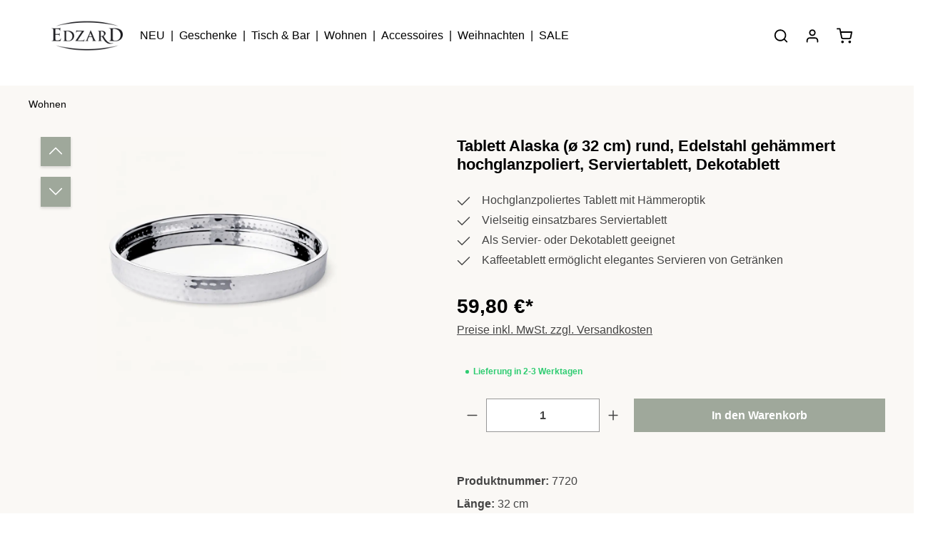

--- FILE ---
content_type: text/html; charset=UTF-8
request_url: https://edzard-home.de/tisch-bar/serviertabletts/1914/tablett-alaska-oe-32-cm-rund-edelstahl-gehaemmert-hochglanzpoliert-serviertablett-dekotablett?c=1092
body_size: 77220
content:
<!DOCTYPE html>
<html lang="de-DE"
      itemscope="itemscope"
      itemtype="https://schema.org/WebPage">


        
                            
    <head>
                                                          
                                    <meta charset="utf-8">
            
                            <meta name="viewport"
                      content="width=device-width, initial-scale=1, shrink-to-fit=no">
            
                            <meta name="author"
                      content="">
                <meta name="robots"
                      content="index,follow">
                <meta name="revisit-after"
                      content="15 days">
                <meta name="keywords"
                      content="">
                <meta name="description"
                      content="Edelstahl Tablett Alaska rund, hochglanzpoliert ✔ Serviertablett 32 cm ✔ Dekotablett von EDZARD ✔ Schneller Versand ✔ Jetzt online entdecken">
            
                                                
                        <meta property="og:type" content="product"/>
        
                    <meta property="og:site_name" content="edzard-home.de"/>
        
                    <meta property="og:url" content="https://edzard-home.de/tisch-bar/serviertabletts/1914/tablett-alaska-oe-32-cm-rund-edelstahl-gehaemmert-hochglanzpoliert-serviertablett-dekotablett"/>
        
                                    <meta property="og:title" content="Tablett Alaska (ø 32 cm) rund, Edelstahl gehämmert hochglanzpoliert | Serviertablett, Dekotablett | EDZARD"/>
                    
                                    <meta property="og:description" content="Edelstahl Tablett Alaska rund, hochglanzpoliert ✔ Serviertablett 32 cm ✔ Dekotablett von EDZARD ✔ Schneller Versand ✔ Jetzt online entdecken"/>
                    
                                    <meta property="og:image" content="https://edzard-home.de/media/ed/0b/97/1747236942/7720_1.webp?ts=1753865612"/>
                    
                                    <meta property="product:brand" content="EDZARD"/>
                    
                                                            
            <meta property="product:price:amount"
                  content="59.8"/>
            <meta property="product:price:currency"
                  content="EUR"/>
        
                    <meta property="product:product_link" content="https://edzard-home.de/tisch-bar/serviertabletts/1914/tablett-alaska-oe-32-cm-rund-edelstahl-gehaemmert-hochglanzpoliert-serviertablett-dekotablett"/>
        
                    <meta name="twitter:card" content="summary"/>
        
                    <meta name="twitter:site" content="edzard-home.de"/>
        
                                    <meta property="twitter:title" content="Tablett Alaska (ø 32 cm) rund, Edelstahl gehämmert hochglanzpoliert | Serviertablett, Dekotablett | EDZARD"/>
                    
                                    <meta property="twitter:description" content="Edelstahl Tablett Alaska rund, hochglanzpoliert ✔ Serviertablett 32 cm ✔ Dekotablett von EDZARD ✔ Schneller Versand ✔ Jetzt online entdecken"/>
                    
                                    <meta property="twitter:image" content="https://edzard-home.de/media/ed/0b/97/1747236942/7720_1.webp?ts=1753865612"/>
                        
    
                            <meta itemprop="copyrightHolder"
                      content="edzard-home.de">
                <meta itemprop="copyrightYear"
                      content="">
                <meta itemprop="isFamilyFriendly"
                      content="true">
                <meta itemprop="image"
                      content="https://edzard-home.de/media/df/20/04/1743625325/LOGO.png?ts=1743625479">
            
                        <meta name="theme-color"
              content="#ffffff">
    
                                                

                
                    <script type="application/ld+json">
            [{"@context":"https:\/\/schema.org\/","@type":"Product","name":"Tablett Alaska (\u00f8 32 cm) rund, Edelstahl geh\u00e4mmert hochglanzpoliert, Serviertablett, Dekotablett","description":"Die Auswahl an Tabletts in verschiedenen Materialien, Gr\u00f6\u00dfen und Designs bietet zu jeder Gelegenheit den perfekten Begleiter. Ob als Fr\u00fchst\u00fccks-Tablett f\u00fcr Croissants und Kaffee, zur Bewirtung von Kunden und G\u00e4sten oder als stilvolles Dekorationselement auf Tisch oder Konsole - mit einem Tablett von EDZARD k\u00f6nnen Speisen und Getr\u00e4nke wirkungsvoll in Szene gesetzt werden. W\u00e4hlen Sie Ihren pers\u00f6nlichen Favoriten aus trendigem Edelstahl, Holz oder Leder - oder setzen Sie weiterhin auf zeitlose Eleganz mit unseren versilberten Tabletts.\u2714\u00a0PRAKTISCH UND ELEGANT: Egal ob Bier, Sekt, Snacks, Fr\u00fchst\u00fcck oder ein Buch - mit diesem Tablett transportieren Sie Ihre Gegenst\u00e4nde bequem und sicher an ihren Bestimmungsort.\n\u2714\u00a0HINGUCKER: Dieses sch\u00f6ne Tablett ist besonders geeignet um Ihren G\u00e4sten damit Getr\u00e4nke zu reichen. Best\u00fcckt mit leckeren Cocktails oder raffinierten Leckereien f\u00e4llt dieses wundersch\u00f6ne Serviergeschirr garantiert direkt ins Auge!\n\u2714\u00a0ZUR DEKO: Wer denkt, dieses Tablett sei zu sch\u00f6n um es zu gebrauchen, der kann es auch einfach zur Dekoration benutzen. Richtig in Szene gesetzt werten die Serviertabletts von EDZARD einen Tisch, eine Kommode oder ein ganzes Zimmer enorm auf.\n\u2714\u00a0PERFEKTES GESCHENK: Beschenken Sie sich selbst oder einen Freund. Mit diesem Tableau machen Sie dem Beschenkten mit Sicherheit eine Freude. Bei EDZARD finden Sie au\u00dferdem noch viele weitere sch\u00f6ne Tabletts.\n\u2714\u00a0IHRE VORTEILE: Vielseitig einsetzbar - geeignet f\u00fcr die Hotellerie und Gastronomie,den Privatgebrauch, auf Partys und sogar im Outdoor Bereich\u00a0| Durchmesser von 32 cm\u00a0| hochglanzpoliert","sku":"7720","mpn":"7720","brand":{"@type":"Brand","name":"EDZARD"},"image":["https:\/\/edzard-home.de\/media\/ed\/0b\/97\/1747236942\/7720_1.webp?ts=1753865612","https:\/\/edzard-home.de\/media\/47\/54\/32\/1747236942\/7720_2.webp?ts=1753865612","https:\/\/edzard-home.de\/media\/0d\/c5\/d2\/1747236942\/7720_3.webp?ts=1753865612","https:\/\/edzard-home.de\/media\/a1\/c7\/9f\/1747236945\/7720_4.webp?ts=1753865612"],"offers":[{"@type":"Offer","availability":"https:\/\/schema.org\/InStock","itemCondition":"https:\/\/schema.org\/NewCondition","priceCurrency":"EUR","priceValidUntil":"2025-12-30","seller":{"@type":"Organization","name":"EDZARD"},"url":"https:\/\/edzard-home.de\/tisch-bar\/serviertabletts\/1914\/tablett-alaska-oe-32-cm-rund-edelstahl-gehaemmert-hochglanzpoliert-serviertablett-dekotablett","price":59.8}]},{"@context":"https:\/\/schema.org","@type":"BreadcrumbList","itemListElement":[{"@type":"ListItem","position":1,"name":"Wohnen","item":"https:\/\/edzard-home.de\/wohnen\/"}]},{"@context":"https:\/\/schema.org","@type":"Organization"}]
        </script>
            



                                                                                                                                                                                                                                                                                                                                                                                                                                                                                                                                
        
        
          <script>
      if (window.DooFinderScriptLoaded != true) {
        window.DooFinderScriptLoaded = true;

        let styleLink = document.createElement("link");
        styleLink.href = "https://edzard-home.de/bundles/doofinder/css/doofinder.css?1763377902";
        styleLink.rel = "stylesheet";
        document.head.appendChild(styleLink);

        let script = document.createElement("script");
        script.src = "https://eu1-config.doofinder.com/2.x/18ba76aa-f85f-4d45-b40b-c00eb49ab148.js";
        script.async = true;
        document.head.appendChild(script);

        let addToCartScript = document.createElement("script");
        addToCartScript.innerHTML = `
            class DoofinderAddToCartError extends Error {
    constructor(reason, status = "") {
      const message = "Error adding an item to the cart. Reason: " + reason + ". Status code: " + status;
      super(message);
      this.name = "DoofinderAddToCartError";
    }
  }

  document.addEventListener('doofinder.cart.add', async function(event) {
    const product = event.detail;
    const statusPromise = product.statusPromise;
    let isGroupLeader = product.grouping_id && product.grouping_id === product.item_id && product.group_leader;
    if(product.modifiable || isGroupLeader){
      //It's a configurable product, redirect to the product page to let the user configure the product
      statusPromise.reject(new DoofinderAddToCartError("It's a configurable product", 200));
      location.href = product.link;
      return;
    }

    const csrfTokenInput = document.querySelector('.product-info input[name="_csrf_token"]');

    let formData = new FormData();
    let productId = product.shopware_id;

    if (null !== csrfTokenInput && '' !== csrfTokenInput.value) {
      formData.append('_csrf_token', csrfTokenInput.value);
    }

    formData.append('redirectTo', 'frontend.cart.offcanvas');
    formData.append('lineItems[id][id]', productId);
    formData.append('lineItems[id][type]', 'product');
    formData.append('lineItems[id][referencedId]', productId);
    formData.append('lineItems[id][quantity]', 1);
    formData.append('lineItems[id][stackable]', 1);
    formData.append('lineItems[id][removable]', 1);

    let addItemUrl = '/checkout/line-item/add';

    instances = window.PluginManager.getPluginInstances("OffCanvasCart")
    if (instances.length > 0 && instances.some(i => typeof i.openOffCanvas === 'function')) {
      instances.forEach(i => typeof i.openOffCanvas === 'function' && i.openOffCanvas(addItemUrl, formData, () => {
        statusPromise.resolve("The item has been successfully added to the cart.");
      }))
    } else {
      let accessKey = 'SWSCM0JEMG5KVHPTNKHJQWLTAG';

      let headers = {
        'Accept': 'application/json',
        'Content-Type': 'application/json',
        'sw-access-key': accessKey,
      };
      let contextResult = await fetch("/store-api/context",
        {
          method: "GET",
          headers: headers
        }
      ).catch(error =>
        statusPromise.reject(new DoofinderAddToCartError("Couldn't fetch context", 200))
      );
      let context = await contextResult.json();
      let token = context.token;

      headers = {
        'sw-access-key': accessKey,
        'sw-context-token': token
      };
      let cartResult = await fetch(addItemUrl,
        {
          method: "POST",
          headers: headers,
          body: formData
        }
      ).catch(error =>
        statusPromise.reject(new DoofinderAddToCartError("Couldn't add line item to cart", 200))
      );
      let cart = await cartResult.json();
      statusPromise.resolve("The item has been successfully added to the cart.");
    }
  });


        `;
        document.head.appendChild(addToCartScript);

        let currency = 'EUR';
        (function(w, k) {w[k] = window[k] || function () { (window[k].q = window[k].q || []).push(arguments) }})(window, "doofinderApp");
        if (currency !== '') {
          doofinderApp("config", "currency", currency);
        }
      }
    </script>
  
                    <link rel="icon" href="https://edzard-home.de/media/07/34/2a/1720723129/favicon-edzard.svg?ts=1720723129">
        
                                <link rel="apple-touch-icon"
                  href="https://edzard-home.de/media/07/34/2a/1720723129/favicon-edzard.svg?ts=1720723129">
                    
        <link rel="canonical" href="https://edzard-home.de/tisch-bar/serviertabletts/1914/tablett-alaska-oe-32-cm-rund-edelstahl-gehaemmert-hochglanzpoliert-serviertablett-dekotablett">
                    <title>Tablett Alaska (ø 32 cm) rund, Edelstahl gehämmert hochglanzpoliert | Serviertablett, Dekotablett | EDZARD</title>
    
                                                                            <link rel="stylesheet"
                      href="https://edzard-home.de/theme/173ae14cdb4a93265e0c7f53725334f9/css/all.css?1766856009">
                                    

                
                        <style data-plugin="zenitHorizonCustomCss">*,
*::before,
*::after {
  margin: 0;
  padding: 0;
  box-sizing: border-box;
}

/* Hide login and register in top bar */
.top-bar-nav-item.top-bar-login-register.d-none.d-lg-flex {
  opacity: 0 !important;
  pointer-events: none;
}

.header-row {
  padding-left: 36px;
  padding-right: 36px;
}

@media (max-width: 991px) {
  .header-row {
    padding-left: 0px;
    padding-right: 0px;
  }
}

.top-bar-toggle {
  display: none;
}

.header-main .header-inner {
  box-shadow: none;
}

/* Main navigation menu */
.main-navigation-menu {
  justify-content: flex-start;
  margin-left: 10px;
}

/* Static banner */
.static-banner {
  position: relative;
  width: 100%;
  height: 80vh;
  overflow: hidden;
}

.static-banner-link {
  position: absolute;
  inset: 0;
  z-index: 2;
  display: block;
  text-decoration: none;
  color: inherit;
  cursor: pointer;
}

.static-banner-img {
  width: 100%;
  height: 100%;
  object-fit: cover;
  object-position: center bottom;
  position: absolute;
  top: 0;
  left: 0;
  z-index: 1;
}

.static-banner-content {
  position: relative;
  width: 35%;
  transform: translate(30px, 111px);
  z-index: 3;
}

/* Benefits block */
@media (min-width: 1601px) {
  .block-benefits
    .icon
    .icon-checkmark-circle
    .icon-md
    .icon-cms-element-zen-features-icon {
    margin-right: 0px;
  }
}

@media (max-width: 991px) {
  .block-benefits .col-md-6 {
    flex: 0 0 auto;
    width: 25%;
  }

  .block-benefits
    .cms-element-zen-features.icon-align-left
    .icon-cms-element-zen-features-icon {
    margin-right: 0 !important;
  }

  .block-benefits .cms-element-zen-features-element {
    display: flex;
    flex-direction: column;
    align-items: center;
    text-align: center;
  }

  .block-benefits .icon-cms-element-zen-features-icon {
    width: clamp(14px, 2vw, 24px);
    height: clamp(14px, 2vw, 24px);
    margin-bottom: 4px;
    margin-right: 0px;
  }

  .block-benefits .cms-element-zen-features-text {
    font-size: clamp(12px, 1.8vw, 16px);
    white-space: normal;
    display: block;
    text-align: center;
    margin-top: 4px;
  }
}
@media (max-width: 768px) {
  .block-benefits .cms-element-zen-features-element {
    flex-direction: column;
  }

  .block-benefits .cms-element-zen-features-text {
    white-space: normal;
    font-size: clamp(14px, 1.8vw, 16px) !important;
    --bs-body-font-size: clamp(14px, 1.8vw, 16px);
  }
}
@media (max-width: 430px) {
  .block-benefits .cms-element-zen-features-text {
    font-size: clamp(10px, 1.8vw, 16px) !important;
    --bs-body-font-size: clamp(10px, 1.8vw, 16px);
  }
}
/* Category slider */
.custom-category-slider .slider-heading {
  font-size: 24px;
  font-weight: 500;
}
.custom-category-slider .slider-arrow::before {
  margin-left: 10px;
}

.custom-category-slider {
  position: relative;
  overflow: hidden;
  padding: 2.5rem 0 2.5rem 2.5rem;
}

.custom-category-slider .slider-track {
  display: flex;
  gap: 0.2rem;
  overflow-x: auto;
  scroll-snap-type: x mandatory;
  scroll-behavior: smooth;
  padding-bottom: 0.5rem;
  scrollbar-width: none;
  -ms-overflow-style: none;
}
.custom-category-slider .slider-track::-webkit-scrollbar {
  display: none;
}

.custom-category-slider .slider-item {
  flex: 0 0 auto;
  scroll-snap-align: start;
  text-align: left;
  text-decoration: none;
  color: inherit;
  width: 192px;
}

.custom-category-slider .slider-item img {
  width: 192px;
  height: 256px;
  object-fit: contain;
  display: block;
  margin: 0 auto;
}

.custom-category-slider .slider-item .category-label {
  display: block;
  margin-top: 0.2rem;
  font-size: 0.75rem;
  font-weight: 500;
  max-width: 100%;
  white-space: nowrap;
  overflow: hidden;
  text-overflow: ellipsis;
  text-align: left;
}

.custom-category-slider .slider-arrow {
  position: absolute;
  top: 50%;
  transform: translateY(-50%);
  z-index: 2;
  background-color: rgba(255, 255, 255, 0.8);
  border: none;
  width: 2rem;
  height: 2rem;
  cursor: pointer;
  display: none;
}

.custom-category-slider .slider-arrow::before {
  content: "";
  display: block;
  width: 0.5rem;
  height: 0.5rem;
  border: solid black;
  border-width: 0 2px 2px 0;
  padding: 4px;
}

.custom-category-slider .slider-arrow.left {
  left: 2.5rem;
}
.custom-category-slider .slider-arrow.left::before {
  transform: rotate(135deg);
}

.custom-category-slider .slider-arrow.right {
  right: 0;
}
.custom-category-slider .slider-arrow.right::before {
  transform: rotate(-45deg);
  margin-right: 0.3rem;
}

@media (min-width: 1024px) {
  .custom-category-slider:hover .slider-arrow {
    display: block;
  }
  .custom-category-slider .slider-track {
    overflow-x: hidden;
  }
}

@media (max-width: 1023px) {
  .custom-category-slider .slider-arrow {
    display: none !important;
  }

  .custom-category-slider .slider-heading {
    font-size: 16px;
  }

  .custom-category-slider .slider-item {
    width: 106px;
  }

  .custom-category-slider .slider-item img {
    width: 106px;
    height: 141px;
  }

  .custom-category-slider {
    padding: 1.5rem 0 1.5rem 1.5rem;
  }

  .custom-category-slider .slider-heading {
    margin-bottom: 12px;
  }
}

/* Блок з 2 картинок +++++++++++++++++++++++++++++++++++++++++++++++++++++++++++++++++++++++++++++++++++++++++*/
.split-banner {
  display: grid;
  grid-template-columns: repeat(2, 1fr);
  width: 100%;
  height: 760px;
  gap: 0; /* Видаляємо всі відступи між елементами */
}

/* Окремий банер */
.banner-item {
  position: relative;
  overflow: hidden;
}

.image-container {
  position: relative;
  width: 100%;
  height: 100%;
}

.image-container img {
  width: 100%;
  height: 100%;
  object-fit: cover;
  display: block;
}

/* Контент банера */
.banner-content {
  position: absolute;
  top: 50%;
  left: 50%;
  transform: translate(-50%, -50%);
  text-align: center;
  z-index: 2;
}

.title-split-banner {
  color: black;
  font-size: 30px;
}

.title-split-banner2 {
  color: black;
  font-size: 30px;
}

.title-split-banner3 {
  color: black;
  font-size: 30px;
}

.cta {
  margin-top: 5px;
  text-decoration: underline;
  color: black;
  font-size: 14px;
}

.cta:hover {
  color: gray;
}

@media (max-width: 1023px) {
  .split-banner {
    grid-template-columns: 1fr; /* Перехід в одну колонку */
    height: auto; /* Автоматична висота для контейнера */
  }

  .banner-item {
    height: 480px; /* Фіксована висота банера */
  }

  .image-container {
    height: 100%; /* Займає всю висоту банера */
  }

  .image-container img {
    height: 100%; /* Фіксована висота зображення */
    object-fit: cover;
  }

  .title-split-banner {
    font-size: 24px;
  }
}

/* Text + image block */
.text-banner {
  background: #faf8f5;
  display: grid;
  grid-template-columns: repeat(2, 1fr);
  width: 100%;
  height: 760px;
  gap: 0;
}
.text-banner-item {
  position: relative;
  overflow: hidden;
}
.text-image-container {
  position: relative;
  width: 100%;
  height: 100%;
}
.text-image-container img {
  width: 100%;
  height: 100%;
  object-fit: cover;
}
.text-right {
  display: flex;
  align-items: flex-end;
  justify-content: flex-start;
  padding: 40px;
}
.text-content {
  text-align: left;
  width: 100%;
  color: black;
  padding-bottom: 20px;
}
.text-title {
  font-size: 50px;
  line-height: 50px;
  letter-spacing: 2px;
}
.text-subtitle {
  font-size: 22px;
  margin-top: 10px;
  color: black;
}
.text-cta {
  margin-top: 10px;
  text-decoration: underline;
  font-size: 16px;
  display: inline-block;
  color: black;
}
.text-cta:hover {
  color: gray;
}

@media (max-width: 1023px) {
  .text-banner {
    grid-template-columns: 1fr;
    height: auto;
  }

  .text-banner-item {
    height: auto;
  }

  .text-image-container {
    height: auto;
    padding: 20px 20px 0;
  }

  .text-image-container img {
    width: 100%;
    height: 411px;
    object-fit: cover;
    display: block;
  }

  .text-right {
    align-items: center;
    justify-content: center;
    text-align: center;
    padding: 30px 20px;
  }

  .text-content {
    padding-bottom: 0;
  }

  .text-title {
    font-size: 36px;
    line-height: 40px;
  }

  .text-subtitle {
    font-size: 18px;
  }

  .text-cta {
    font-size: 14px;
  }
}

/* Marketing block with 4 products */
.marketing-slider-container .marketing-text-content {
  text-align: left;
  width: 100%;
  color: black;
  padding: 40px 40px 20px 40px;
}
.marketing-slider-container .marketing-text-title {
  font-size: 50px;
  line-height: 50px;
  letter-spacing: 2px;
}
.marketing-slider-container .marketing-text-subtitle {
  font-size: 22px;
  margin-top: 10px;
  color: black;
}
.marketing-slider-container .marketing-text-cta {
  margin-top: 10px;
  text-decoration: underline;
  font-size: 16px;
  display: inline-block;
  color: black;
}
.marketing-slider-container .marketing-text-cta:hover {
  color: gray;
}

.marketing-products-block .marketing-products-grid {
  display: grid;
  grid-template-columns: 1fr 1fr;
  gap: 40px;
  align-items: stretch;
  padding: 0 40px 40px 40px;
}
.marketing-products-block .marketing-products-image img {
  width: 100%;
  height: 100%;
  object-fit: cover;
  display: block;
}
.marketing-products-block .marketing-products-list {
  display: grid;
  grid-template-columns: repeat(2, 1fr);
  gap: 10px;
}
.marketing-products-block .marketing-products-item {
  display: flex;
  flex-direction: column;
  justify-content: flex-start;
  height: 100%;
  min-width: 0;
}
.marketing-products-block .marketing-products-image-wrapper {
  position: relative;
  width: 100%;
  aspect-ratio: 3 / 4;
  overflow: hidden;
}
.marketing-products-block .marketing-products-image-wrapper img {
  width: 100%;
  height: 100%;
  object-fit: cover;
  display: block;
}
.marketing-products-block .marketing-products-wishlist {
  position: absolute;
  top: 10px;
  right: 10px;
  width: 24px;
  height: 24px;
  display: flex;
  align-items: center;
  justify-content: center;
  transition: border-color 0.3s;
}
.marketing-products-block .marketing-products-wishlist svg {
  width: 20px;
  height: 20px;
  fill: none;
}
.marketing-products-block .marketing-products-wishlist:hover {
  border-color: #acacac;
}
.marketing-products-block .marketing-products-wishlist:hover svg {
  stroke: #9c7d4e;
}
.marketing-products-block .marketing-products-name {
  font-size: 13px;
  font-weight: 600;
  color: #000;
  margin-top: 6px;
  display: block;
  width: 100%;
  max-width: 100%;
  white-space: nowrap;
  overflow: hidden;
  text-overflow: ellipsis;
  line-height: 1.2;
  height: 1.2em;
}
.marketing-products-block .marketing-products-price {
  font-size: 14px;
  font-weight: 400;
  color: #000;
  margin-top: 2px;
}

@media (max-width: 1023px) {
  .marketing-slider-container .marketing-text-content {
    padding: 40px 20px 20px 20px;
  }

  .marketing-products-block {
    padding: 0 20px 20px 20px;
  }

  .marketing-products-block .marketing-products-grid {
    grid-template-columns: 1fr;
    gap: 20px;
    padding: 0;
  }

  .marketing-products-block .marketing-products-image {
    height: 422px;
  }

  .marketing-products-block .marketing-products-image img {
    width: 100%;
    height: 100%;
    object-fit: cover;
    object-position: center;
  }

  .marketing-products-block .marketing-products-list {
    grid-template-columns: repeat(4, 1fr);
    gap: 8px;
  }

  .marketing-products-block .marketing-products-name,
  .marketing-products-block .marketing-products-price {
    font-size: 11px;
    margin-top: 4px;
  }
}

@media (max-width: 767px) {
  .marketing-slider-container .marketing-text-title {
    font-size: 30px;
    letter-spacing: 0px;
    line-height: 1.2;
  }

  .marketing-slider-container .marketing-text-subtitle {
    font-size: 18px;
  }

  .marketing-slider-container .marketing-text-content {
    padding: 20px 0px;
  }

  .marketing-products-block .marketing-products-grid {
    grid-template-columns: 1fr;
    gap: 20px;
    padding: 0;
  }

  .marketing-products-block .marketing-products-image {
    aspect-ratio: 3 / 4;
    width: 100%;
    height: auto;
  }

  .marketing-products-block .marketing-products-image img {
    object-fit: cover;
    object-position: center;
  }

  .marketing-products-block .marketing-products-list {
    grid-template-columns: repeat(2, 1fr);
    gap: 8px;
  }

  .marketing-products-block .marketing-products-name,
  .marketing-products-block .marketing-products-price {
    font-size: 11px;
    margin-top: 4px;
  }

  .marketing-products-block .marketing-products-item:nth-child(n + 3) {
    display: none !important;
  }
}
/* Marketing block with 4 products — reversed layout */
.marketing-products-block-reverse .marketing-text-content {
  text-align: left;
  width: 100%;
  color: black;
  padding: 20px 40px 20px 40px;
}

.marketing-products-block-reverse .marketing-text-title {
  font-size: 50px;
  line-height: 50px;
  letter-spacing: 2px;
}

.marketing-products-block-reverse .marketing-text-subtitle {
  font-size: 22px;
  margin-top: 10px;
  color: black;
}

.marketing-products-block-reverse .marketing-text-cta {
  margin-top: 10px;
  text-decoration: underline;
  font-size: 16px;
  display: inline-block;
  color: black;
}

.marketing-products-block-reverse .marketing-text-cta:hover {
  color: gray;
}

.marketing-products-block-reverse .marketing-products-grid {
  display: grid;
  grid-template-columns: 1fr 1fr;
  gap: 40px;
  align-items: stretch;
  padding: 0 40px 40px 40px;
}

.marketing-products-block-reverse .marketing-products-image {
  position: relative;
  width: 100%;
  aspect-ratio: 3 / 4;
  overflow: hidden;
}

.marketing-products-block-reverse .marketing-products-image img {
  width: 100%;
  height: 100%;
  object-fit: cover;
  display: block;
}

.marketing-products-block-reverse .marketing-products-list {
  display: grid;
  grid-template-columns: repeat(2, 1fr);
  gap: 10px;
}

.marketing-products-block-reverse .marketing-products-item {
  display: flex;
  flex-direction: column;
  justify-content: flex-start;
  height: 100%;
  min-width: 0;
}

.marketing-products-block-reverse .marketing-products-image-wrapper {
  position: relative;
  width: 100%;
  aspect-ratio: 3 / 4;
  overflow: hidden;
}

.marketing-products-block-reverse .marketing-products-image-wrapper img {
  width: 100%;
  height: 100%;
  object-fit: cover;
  display: block;
}

.marketing-products-block-reverse .marketing-products-wishlist {
  position: absolute;
  top: 10px;
  right: 10px;
  width: 24px;
  height: 24px;
  display: flex;
  align-items: center;
  justify-content: center;
  transition: border-color 0.3s;
}

.marketing-products-block-reverse .marketing-products-wishlist svg {
  width: 20px;
  height: 20px;
  fill: none;
}

.marketing-products-block-reverse .marketing-products-wishlist:hover {
  border-color: #acacac;
}

.marketing-products-block-reverse .marketing-products-wishlist:hover svg {
  stroke: #9c7d4e;
}

.marketing-products-block-reverse .marketing-products-name {
  font-size: 13px;
  font-weight: 600;
  color: #000;
  margin-top: 6px;
  display: block;
  width: 100%;
  max-width: 100%;
  white-space: nowrap;
  overflow: hidden;
  text-overflow: ellipsis;
  line-height: 1.2;
  height: 1.2em;
}

.marketing-products-block-reverse .marketing-products-price {
  font-size: 14px;
  font-weight: 400;
  color: #000;
  margin-top: 2px;
}

/* Responsive: max-width 1023px */
@media (max-width: 1023px) {
  .marketing-products-block-reverse .marketing-text-content {
    padding: 20px 0;
  }

  .marketing-products-block-reverse {
    padding: 0 20px 20px 20px;
  }

  .marketing-products-block-reverse .marketing-products-image {
    height: 422px;
  }

  .marketing-products-block-reverse .marketing-products-grid {
    display: flex;
    flex-direction: column-reverse;
    gap: 20px;
    padding: 0;
  }

  .marketing-products-block-reverse .marketing-products-image img {
    width: 100%;
    height: 100%;
    object-fit: cover;
    object-position: center;
  }

  .marketing-products-block-reverse .marketing-products-list {
    display: grid;
    grid-template-columns: repeat(4, 1fr);
    gap: 8px;
  }

  .marketing-products-block-reverse .marketing-products-name,
  .marketing-products-block-reverse .marketing-products-price {
    font-size: 11px;
    margin-top: 4px;
  }
}

/* Responsive: max-width 767px */
@media (max-width: 767px) {
  .marketing-products-block-reverse .marketing-text-content {
    padding: 20px 0;
  }

  .marketing-products-block-reverse .marketing-text-title {
    font-size: 30px;
    letter-spacing: 0px;
    line-height: 1.2;
  }

  .marketing-products-block-reverse .marketing-text-subtitle {
    font-size: 18px;
  }

  .marketing-products-block-reverse {
    padding: 0 20px 20px 20px;
  }

  .marketing-products-block-reverse .marketing-products-grid {
    grid-template-columns: 1fr;
    gap: 20px;
    padding: 0;
  }

  .marketing-products-block-reverse .marketing-products-image {
    aspect-ratio: 3 / 4;
    width: 100%;
    height: auto;
  }

  .marketing-products-block-reverse .marketing-products-image img {
    width: 100%;
    height: 100%;
    object-fit: cover;
    object-position: center;
  }

  .marketing-products-block-reverse .marketing-products-list {
    grid-template-columns: repeat(2, 1fr);
    gap: 8px;
  }

  .marketing-products-block-reverse .marketing-products-name,
  .marketing-products-block-reverse .marketing-products-price {
    font-size: 11px;
    margin-top: 4px;
  }

  /* Hide all products starting from the third */
  .marketing-products-block-reverse .marketing-products-item:nth-child(n + 3) {
    display: none !important;
  }
}
/* Discount block without images */
.inspiration-container {
  background: #faf8f5;
  padding: 40px;
  display: flex;
  flex-direction: column;
  align-items: flex-start;
  max-width: 100%;
}

.inspiration-subtitle {
  font-size: 14px;
  letter-spacing: 2px;
  text-transform: uppercase;
  color: black;
  font-weight: bold;
  margin-bottom: 10px;
}

.inspiration-content {
  display: flex;
  flex-direction: column;
}

.inspiration-title {
  font-size: 48px;
  color: black;
  line-height: 1.1;
  font-weight: normal;
}

.inspiration-link {
  font-size: 16px;
  color: black;
  text-decoration: underline;
  font-weight: normal;
  white-space: nowrap;
}

.inspiration-link:hover {
  color: #333;
  text-decoration: none;
}

@media (max-width: 767px) {
  .inspiration-title {
    font-size: 28px;
  }

  .inspiration-container {
    margin-top: 20px;
    padding: 20px;
  }
}

/* Загальні стилі для блоків */

/* ---------- КАТАЛОГ ---------- */
.catalog-box {
  position: relative;
  display: flex;
  justify-content: center;
  align-items: flex-end;
  text-align: center;
  background: #9fa89b;
  height: 230px;
  padding: 10px;
}

.catalog-box img {
  position: absolute;
  top: 50%;
  left: 50%;
  transform: translate(-50%, -50%);
  height: auto;
  max-height: 100%;
  max-width: 100%;
  object-fit: contain;
  z-index: 1;
}

.catalog-box a {
  position: relative;
  z-index: 2;
  padding: 0.2rem 0.5rem;
  background: rgba(250, 248, 245, 0.85);
  border: 1px solid #aaa;
  border-radius: 4px;
  text-decoration: none;
  color: #000;
  font-weight: 500;
  transition: 0.3s;
}

.catalog-box a:hover {
  background: rgba(250, 248, 245, 1);
  color: #444;
}

/* ---------- ВЛАСНИК ---------- */
.owner-box {
  position: relative;
  height: 230px;
  padding: 0;
  background: #faf8f5;
  overflow: hidden;
}

.owner-box .owner-photo {
  position: absolute;
  top: 50%;
  left: 50%;
  transform: translate(-50%, -50%);
  height: 100%;
  width: auto;
  object-fit: cover;
  z-index: 1;
}

.owner-info {
  position: relative;
  z-index: 2;
  height: 100%;
  width: 100%;
  display: flex;
  justify-content: center;
  align-items: flex-end;
  text-align: center;
  padding: 10px;
  box-sizing: border-box;
  color: #000;
}

.owner-row-single {
  padding: 0.2rem 0.5rem;
  background: rgba(250, 248, 245, 0.85);
  border: 1px solid #aaa;
  border-radius: 4px;
  text-decoration: none;
  color: #000;
  font-weight: 500;
  transition: 0.3s;
}

/* ---------- ТЕКСТОВИЙ БЛОК ---------- */
.company-text {
  display: flex;
  flex-direction: column;
  justify-content: center;
  align-items: center;
  text-align: center;
  min-height: 230px;
  background: #faf8f5;
  padding: 10px;
}

.company-text h2 {
  font-size: 1.6rem;
  margin-bottom: 0.5rem;
}

.company-text p {
  line-height: 1.6;
  color: #444;
  margin-top: 0;
  margin-bottom: 0;
}

@media (max-width: 991px) {
  .company-text {
    min-height: auto;
  }
}

/* Футтер підписатись на розсилку --------------------------------------------------------------------------*/
.footer-newsletter-top {
  padding-top: 1rem;
  padding-bottom: 1rem;
}

.newsletter-inner-text.col-auto {
  display: flex;
  justify-content: center;
  align-items: center;
  text-align: center;
  width: 100%;
}

.newsletter-form-row.row.g-0 {
  display: flex;
  justify-content: center;
  align-items: center;
  text-align: center;
  width: 100%;
  height: 100%;
}

.footer-main > .container,
.cms-section .footer-main > .boxed {
  padding-top: 30px;
  padding-bottom: 30px;
  padding-left: 30px;
}

.footer-bottom {
  display: none !important;
}

google-re-captcha-v3 {
  margin: 0;
}

.footer-newsletter .captcha-google-re-captcha-v3 {
  margin: 1 !important;
}

.footer-newsletter .captcha-google-re-captcha-v3 {
  font-size: 0.875em;
  max-width: max-content;
  margin: 0;
  padding: 0;
}

.footer-newsletter .footer-column-newsletter-privacy {
  max-width: max-content;
  margin-top: 5px;
}

.footer-newsletter .form-text {
  font-size: 0.7rem;
  margin: 0;
}

.footer-newsletter .mt-4 {
  margin-top: 0;
}

.footer-newsletter .mt-4 {
  margin-top: 0;
}

.footer-newsletter .footer-column-newsletter-info-required {
  margin-top: 5px;
}

.footer-newsletter .footer-column-newsletter-additional {
  margin: 3px;
}

.footer-main a.btn,
.footer-main button.btn {
  color: var(--zen-link-color);
}

/* CATEGORY =============================================================================================== */

.product-box.card .card-body {
  padding: 0;
}
/* === PRODUCT IMAGE: LISTING === */
.cms-element-product-listing .product-image-link {
  position: relative;
  overflow: hidden;
}

.cms-element-product-listing .product-image-link img {
  transition: transform 0.3s ease;
  object-fit: cover;
  width: 100%;
  height: auto;
}

.cms-element-product-listing .product-image-link:hover img.cover-switch {
  transform: scale(1.2);
}

/* === PRODUCT LISTING ACTIONS === */
.cms-element-product-listing-actions.row.justify-content-between {
  display: flex !important;
  flex-direction: column-reverse !important;
  align-items: flex-end !important;
}

.cms-element-product-listing .cms-listing-row {
  margin-left: 0;
  margin-right: 0;
  padding: 0 35px;
  margin-block: 0px;
}

.cms-element-product-listing-actions.row {
  margin-left: 0 !important;
  margin-right: 0 !important;
  padding-left: 40px !important;
  padding-right: 40px !important;
}

.cms-element-product-listing-actions > .col-md-auto {
  padding-left: 0 !important;
  padding-right: 0 !important;
}

/* === PRODUCT BOX === */
.product-wishlist-action-circle {
  border: none !important;
  outline: none !important;
  box-shadow: none !important;
  background: transparent !important;
}

.product-info {
  padding: 0 !important;
}

.product-action {
  display: none !important;
}

.product-box .product-name:first-child {
  margin-top: 0.1rem;
}

.product-box .product-description {
  display: none !important;
}
.product-price-tax-link {
  display: none !important;
}

.product-box .product-price-info {
  display: flex;
  font-size: 1rem;
  padding-top: 0;
  padding-bottom: 10px;
}

.product-box .product-price-info .product-price {
  font-size: 0.825rem;
}

.cms-element-product-listing-wrapper .product-box .product-info {
  background-color: white !important;
  background: white !important;
}

/* === BREADCRUMBS === */

/* .info-breadcrum .breadcrumb-wrap .breadcrumb {
  padding-left: 26px;
} */
.breadcrumb-wrap .breadcrumb {
  --bs-breadcrumb-padding-x: 0rem;
}

.breadcrumb-wrap {
  padding-left: 40px;
}

@media (max-width: 991px) {
  .breadcrumb-wrap {
    padding-left: 20px;
  }
}

.cms-block-container-row.row.cms-row {
  position: static; /* або inherit */
  --zen-gutter-x: 0px;
  --zen-gutter-y: 0px;
  margin-bottom: 0;
  margin-right: 0;
  margin-left: 0;
}

@media (min-width: 768px) {
  .cms-block-container-row.row.cms-row {
    --zen-gutter-y: 0px;
  }
}
/* === PRODUCT FILTER === */

@media (max-width: 991px) {

  .cms-element-sidebar-filter .filter-panel-wrapper-toggle {
    color: #faf8f5 !important;
    border: none !important;
  }

  .cms-element-sidebar-filter .filter-panel-wrapper-toggle .icon svg,
  .cms-element-sidebar-filter .filter-panel-wrapper-toggle .icon use,
  .cms-element-sidebar-filter .filter-panel-wrapper-toggle .icon path {
    fill: #faf8f5 !important;
  }
  .cms-element-sidebar-filter .filter-panel-wrapper-toggle {
    --bs-btn-hover-bg: transparent;
    --bs-btn-active-bg: transparent;
    background-color: transparent;
  }

  .cms-element-sidebar-filter .filter-panel-wrapper-toggle:hover,
  .cms-element-sidebar-filter .filter-panel-wrapper-toggle:focus,
  .cms-element-sidebar-filter .filter-panel-wrapper-toggle:active {
    background-color: transparent !important;
  }
  .cms-block-sidebar-filter {
    margin: 0;
    padding: 0;
    min-height: 0;
  }

  .cms-element-sidebar-filter {
    position: static;
  }

  .cms-element-sidebar-filter .filter-panel-wrapper-toggle {
    position: fixed;
    right: 16px;
    bottom: 30px;
    z-index: 15;
    border-radius: 30px;
    box-shadow: 0 10px 20px rgba(0, 0, 0, 0.15);
    max-width: 150px;
    background-color: #9fa89b;
    font-size: 1rem !important;
    padding: 0.7rem !important;
  }
}

/* === PRODUCT SORTING === */
.cms-element-product-listing-actions .sorting {
  width: auto !important;
  flex: 0 0 auto !important;
        text-align: right;
      direction: rtl;
}

.cms-element-product-listing-actions .col-md-auto {
  width: auto !important;
  flex: 0 0 auto !important;
}


.cms-element-product-listing-actions .sorting .form-select {
  width: auto !important;
  display: inline-block !important;
  padding: 0.3rem 1.4rem 0.3rem 1rem !important;
  font-weight: 500 !important;
  font-size: 16px;
  color: #6c6c6c;
  border: none !important;
  background-position: right 0.2rem center !important;
}

.cms-element-product-listing-actions {
  margin-bottom: 0 !important;
}

@media (max-width: 480px) {
  .cms-element-product-listing-actions .sorting .form-select {
    padding: 0.1rem 1.2rem 0.1rem 0.6rem !important;
    font-weight: 400 !important;
  }

  .cms-element-product-listing-actions .sorting .form-select option {
    text-align: center;
  }
}

/* === PRODUCT OVERLAYS === */
.product-image-wrapper .overlay-product-actions {
  position: absolute;
  top: -12px;
  right: -12px;
  z-index: 1;
}

.product-image-wrapper .overlay-product-actions button::after {
  box-shadow: none !important;
}

.product-badges {
  top: 0.5rem;
  left: 0.5rem;
}

/* === HEADER FIX === */
.js-header-sticky [class*="bg-opacity-"].nav-header {
  background-color: white;
}

/* === CATEGORY INTRO TEXT === */
.category-intro-text {
  padding: 10px 40px 0px 40px;
  font-size: 1.125rem;
  line-height: 1.6;
  text-align: left;
}

.category-intro-text h1 {
  font-size: 28px;
  margin-bottom: 10px;
  margin-top: 10px;
  font-weight: normal;
}

.category-intro-text p {
  font-size: 16px;
  margin-bottom: 10px;
}

@media (max-width: 991px) {
  .category-intro-text {
    padding: 10px 20px 0px 20px;
  }
}

/* === REMOVE NAVIGATION FROM PRODUCT LISTING BLOCK === */
.cms-block-product-listing
  .cms-element-product-listing-actions.row
  > div:nth-child(1)
  > nav {
  display: none !important;
}

/* === COLLAPSIBLE TEXT === */
.collapsible-text {
  padding: 20px 40px;
  max-height: 400px;
  overflow: hidden;
  position: relative;
  transition: max-height 0.5s ease;
}

.collapsible-text:focus,
.collapsible-text:focus-within,
.collapsible-text:hover {
  max-height: none;
  overflow: visible;
}

.collapsible-text:hover::after,
.collapsible-text:focus-within::after {
  display: none;
}

.collapsible-text a,
.collapsible-text a:hover {
  text-decoration: underline;
  cursor: pointer;
  transition: color 0.3s ease;
  font-weight: 400;
  font-size: 16px;
}

.collapsible-text h2 {
  font-size: 28px;
  font-weight: normal;
}

.collapsible-text h3 {
  font-size: 24px;
  font-weight: 400;
}

.collapsible-text h4 {
  font-weight: normal;
}

.collapsible-text p {
  font-size: 16px;
  font-weight: 400;
}

.collapsible-text strong {
  font-weight: 600;
}

/* === CATEGORY IMAGE BANNER === */
.cms-image-container.is-cover {
  height: 326px;
  overflow: hidden;
  position: relative;
}

.cms-image-container.is-cover .cms-image {
  width: 100% !important;
  height: 100% !important;
  object-fit: cover !important;
  object-position: center !important;
  display: block !important;
}

.pagination {
  padding-left: 40px !important;
}

/* === RESPONSIVE: DESKTOP TO TABLET === */
@media (max-width: 1023px) {
  .cms-image-container.is-cover {
    height: 240px !important;
    min-height: unset !important;
  }
}

/* === RESPONSIVE: TABLET TO MOBILE === */
@media (max-width: 991px) {
  body.is-ctl-navigation.is-act-index {
    .breadcrumb-container .breadcrumb-wrap nav ol.breadcrumb {
      display: flex;
    }

    .cms-element-product-listing-actions.row {
      padding-left: 40px !important;
      padding-right: 20px !important;
    }

    .cms-element-product-listing-actions {
      justify-content: end;
    }

    .cms-element-product-listing .cms-listing-row {
      padding: 0 20px;
    }

    .breadcrumb-container .breadcrumb-wrap nav ol.breadcrumb > li:last-of-type {
      display: inline-block !important;
      padding: 0;
    }

    .breadcrumb-container {
      display: block;
      position: absolute;
      top: 90px;
      left: 0;
      z-index: 4;
    }

    .breadcrumb-container > .container {
      padding-left: 20px;
      padding-top: 10px;
    }

    .cms-block-image-cover {
      margin-top: 0;
      position: relative;
      z-index: 1;
    }

    .cms-block-sidebar-filter > div {
      padding: 0 20px !important;
    }

    .cms-element-product-listing-actions > .col-md-auto:first-child {
      display: none !important;
    }

    .header-main {
      position: absolute;
      top: 0;
      left: 0;
      width: 100%;
      z-index: 10 !important;
      background: transparent !important;
      box-shadow: none !important;
    }

    .header-main .header-inner,
    .header-main .container {
      background: transparent !important;
    }

    /* #content-main,
    .container-main,
    .cms-page,
    .cms-section,
    .cms-image-container,
    .cms-block-container {
      padding-top: 0 !important;
      margin-top: 0 !important;
    } */

    .pagination {
      padding: 0 10px;
    }

    .pagination {
      padding-left: 20px !important;
    }

    .collapsible-text {
      padding: 40px;
    }
  }
}

/* === RESPONSIVE: MOBILE ONLY === */
@media (max-width: 480px) {
  body.is-ctl-navigation.is-act-index .cms-element-product-listing-actions.row {
    padding-left: 20px !important;
    padding-right: 20px !important;
  }

  .pagination {
    padding-left: 0px !important;
  }

  body.is-ctl-navigation.is-act-index {
    .cms-element-product-listing .cms-listing-row {
      padding: 0;
    }
  }
}

/* Сторінка товару ======================================================= */
.product-name-block {
  padding: 0px 40px 0 40px;
}

.dvsn-product-subscription [role="alert"].alert-info {
  background-color: transparent !important;
  border: none !important;
  box-shadow: none !important;
  padding: 0 !important;
}

.is-ctl-product .dvsn-product-subscription .checkbox-container {
  border: none !important;
  padding: 0 !important;
}

.product-detail-media .product-wishlist .product-wishlist-action::after {
  box-shadow: none;
}
.product-detail-media .product-wishlist .product-wishlist-action {
  background: none;
}

body:not(.modal-open) .js-sticky {
  position: static;
}

.product-description-text {
  padding: 0 40px 0 40px;
  width: 77%;
}

@media (max-width: 991px) {
  .product-description-text {
    width: 100%;
  }
}

.product-cross-selling {
  padding: 0 40px 0 40px;
}

body.is-ctl-product .nav-header {
  background-color: #ffffff;
  transition: background-color 0.3s ease;
}

.has-el-cross-selling .cms-block-cross-selling .tab-pane {
  padding: 0;
}

.has-el-product-description .cms-block-product-description-reviews .tab-pane {
  padding-left: 0px;
  padding-right: 0px;
  padding-top: 0px;
  padding-bottom: 0px;
  border-radius: 0px;
  margin-bottom: 0;
}

.cms-element-image-gallery {
  max-width: 80%;
}

.gallery-slider-thumbnails-col.is-left {
  padding-top: 20px;
}
.gallery-slider-thumbnails-item-inner {
  width: 100%;
  height: 100%;
  aspect-ratio: 1 / 1; /* квадратна мініатюра */
  overflow: hidden;
  display: flex;
  align-items: center;
  justify-content: center;
}

.gallery-slider-thumbnails-image {
  width: 100%;
  height: 100%;
  object-fit: cover;
  display: block;
}
.gallery-slider-controls {
  display: none;
}

@media (max-width: 767px) {
  .gallery-slider-controls {
    display: block;
    text-align: center;
  }
}

.gallery-slider-thumbnails-col.is-left
  .gallery-slider-thumbnails-controls-next {
  bottom: -30px;
}

body.is-ctl-product
  .cms-section.full-width.bg-color.has-el-gallery-buybox.pos-0.cms-section-default
  > div
  > div
  > div {
  padding-top: 20px !important;
}

body.is-ctl-product .gallery-slider-image {
  object-position: top !important;
}

/* .card-tabs .card-body {
  width: 75%;
} */
@media (max-width: 991px) {
  /* .card-tabs .card-body {
    width: 100%;
  } */
  .cms-element-image-gallery {
    max-width: 100%;
  }
}

@media (max-width: 480px) {
  body.is-ctl-product ol.breadcrumb {
    padding: 10px 0px !important;
  }
  .product-name-block {
    padding: 10px 10px 0 10px;
  }

  .product-description-text {
    padding: 0 10px 0 10px;
  }

  .product-cross-selling {
    padding: 0 10px 0 10px;
  }
}

/* Default text styles =============================================================== */
.dropshipping h1,
.faq-zu-gravuren h1,
.retouren h1,
.mindest-page h1,
.impressum-page h1,
.konditionen h1,
.versandkosten h1,
.agb h1,
.daten-page h1,
.uber-uns h1,
.philosophie h1,
.eu-returns h1,
.fotograf h1,
.zahlung-und-versand h1,
.widerrufsbelehrungen h1,
.partnerprogramm h1 {
  font-size: 1.8rem;
  font-weight: 700;
  margin-top: 0;
  margin-bottom: 0.5rem;
  line-height: 1.3;
}

.agb .breadcrumb-placeholder,
.uber-uns .breadcrumb-placeholder,
.fotograf .breadcrumb-placeholder,
.faq-zu-gravuren .breadcrumb-placeholder,
.eu-returns .breadcrumb-placeholder {
  padding: 0 0.25rem 0.25rem 0.25rem;
}

.dropshipping h2,
.faq-zu-gravuren h2,
.retouren h2,
.mindest-page h2,
.impressum-page h2,
.konditionen h2,
.versandkosten h2,
.agb h2,
.daten-page h2,
.uber-uns h2,
.philosophie h2,
.eu-returns h2,
.fotograf h2,
.zahlung-und-versand h2,
.widerrufsbelehrungen h2,
.partnerprogramm h2 {
  font-size: 1.4rem;
  font-weight: 600;
  margin-top: 0;
  margin-bottom: 0.25rem;
  line-height: 1.4;
}

.dropshipping p,
.faq-zu-gravuren p,
.retouren p,
.mindest-page p,
.impressum-page p,
.konditionen p,
.versandkosten p,
.agb p,
.daten-page p,
.uber-uns p,
.philosophie p,
.eu-returns p,
.fotograf p,
.zahlung-und-versand p,
.widerrufsbelehrungen p,
.partnerprogramm p {
  font-size: 1rem;
  line-height: 1.3;
  margin-bottom: 1rem;
}

.dropshipping li,
.faq-zu-gravuren li,
.mindest-page li,
.konditionen li,
.versandkosten li,
.daten-page li,
.agb li,
.uber-uns li,
.philosophie li,
.eu-returns li,
.zahlung-und-versand li,
.fotograf li,
.widerrufsbelehrungen li,
.partnerprogramm li {
  font-size: 1rem;
  line-height: 1.3;
  margin-bottom: 0.25rem;
}

.dropshipping ul,
.faq-zu-gravuren ul,
.mindest-page ul,
.konditionen ul,
.versandkosten ul,
.daten-page ul,
.agb ul,
.uber-uns ul,
.philosophie ul,
.eu-returns ul,
.fotograf ul,
.zahlung-und-versand ul,
.widerrufsbelehrungen ul,
.partnerprogramm ul {
  margin-bottom: 1rem;
}

.dropshipping h3,
.faq-zu-gravuren h3,
.retouren h3,
.mindest-page h3,
.impressum-page h3,
.konditionen h3,
.versandkosten h3,
.agb h3,
.daten-page h3,
.uber-uns h3,
.philosophie h3,
.eu-returns h3,
.fotograf h3,
.zahlung-und-versand h3,
.widerrufsbelehrungen h3,
.partnerprogramm h3 {
  margin-bottom: 0.2rem;
}

.dropshipping h4,
.faq-zu-gravuren h4,
.retouren h4,
.mindest-page h4,
.impressum-page h4,
.konditionen h4,
.versandkosten h4,
.agb h4,
.daten-page h4,
.uber-uns h4,
.philosophie h4,
.eu-returns h4,
.fotograf h4,
.zahlung-und-versand h4,
.widerrufsbelehrungen h4,
.partnerprogramm h4 {
  margin-bottom: 0.2rem;
}

/* Newsletter page =============================================================== */
.newsletter-page {
  background-color: #faf8f5;
}

.newsletter-page .text {
  padding: 0px 40px 20px 40px;
}

@media screen and (max-width: 991px) {
  .newsletter-page .text {
    padding: 0px 20px 10px 20px;
  }
}

/* Сторінка impressum=============================================================== */
/* .impressum {
  display: flex;
  justify-content: center;
  align-items: center;
  text-align: center;
  padding: 50px 20px 20px 20px !important;
  flex-direction: column;
} */

/* .impressum .cms-block-container-row {
  display: flex;
  flex-wrap: wrap;
  justify-content: center;
  align-items: center;
  text-align: center;
}

.impressum .cms-element-image,
.impressum .cms-element-text {
  display: flex;
  justify-content: center;
  align-items: center;
  flex-direction: column;
  text-align: center;
}

.impressum .col-md-5 {
  display: flex;
  align-items: center;
  justify-content: center;
}



.w-75 {
  width: 35%;
} */

/* Newsletter сторінка =============================================================== */
.newsletter-wrapper {
  display: flex;
  align-items: center;
  justify-content: center;
  height: 72vh;
  padding-top: 50px;
}

.newsletter-confirmation {
  max-width: 700px;
  text-align: center;
  font-family: var(--bs-body-font-family, "Montserrat", sans-serif);
}

.newsletter-confirmation h1 {
  font-size: 2rem;
  margin-bottom: 1.5rem;
  color: var(--bs-heading-color, #000);
}

.newsletter-confirmation p {
  font-size: 1rem;
  color: #444;
  line-height: 1.6;
  margin-bottom: 1rem;
}

/* Кнопка у стилі btn-primary (зелена, як In den Warenkorb) */
.newsletter-button {
  display: inline-block;
  margin-top: 1.5rem;
  padding: 0.6875rem 0.75rem;
  font-size: 1rem;
  font-weight: 600;
  line-height: 1.5;
  color: #fff;
  background-color: #9fa89b;
  border: 1px solid #9fa89b;
  text-align: center;
  text-decoration: none;
  white-space: nowrap;
  vertical-align: middle;
  user-select: none;
  border-radius: 0;
  transition: all 0.3s ease;
  max-width: 360px;
  cursor: pointer;
}

.newsletter-button:hover {
  background-color: #878f84;
  border-color: #878f84;
  color: #000;
}

.newsletter-button:active {
  background-color: #7f867c;
  border-color: #777e74;
  color: #000;
}

/* Приховати breadcrumbs саме на сторінці newsletter-subscribe */
.breadcrumb-container:has(a[href="https://edzard-home.de/newsletter-subscribe/"])
{
  display: none;
}

.breadcrumb-container:has(a[href*="newsletter-subscribe"]) {
  max-height: 0 !important;
  overflow: hidden !important;
  padding: 0 !important;
  opacity: 0;
  visibility: hidden;
}

.form-check-input {
  border: 1px solid #000000;
}

/* FAQ zu Gravuren =============================================================== */
.faq-zu-gravuren {
  background-color: #faf8f5;
}

.faq-zu-gravuren .text {
  margin: 0px 40px 0px 40px;
}

@media screen and (max-width: 991px) {
  .faq-zu-gravuren .text {
    margin: 0px 20px 0px 20px;
  }
}

/* EU-Returns =============================================================== */
.eu-returns {
  background-color: #faf8f5;
}

.eu-returns .text {
  padding: 0px 40px 0px 40px;
}

@media screen and (max-width: 991px) {
  .eu-returns .text {
    padding: 0px 20px 0px 20px;
  }
}

.cms-section .cms-block-container {
  padding-left: 0px;
  padding-right: 0px;
}

/* FAQ =============================================================== */
.faq {
  background-color: #faf8f5;
}

.acris-faq-group-container {
  border: 1px solid #ccc;
}

.faq .text {
  padding: 0px 40px 0px 40px;
}

@media screen and (max-width: 991px) {
  .faq .text {
    padding: 0px 20px 0px 20px;
  }
}

/* Retouren page =============================================================== */
.retouren {
  background-color: #faf8f5;
}

.retouren .text {
  text-align: center;
  padding: 0px 40px 0 40px;
}

.retouren .illustration {
  padding: 0px 40px 0 40px;
}

.retouren .return-main-btn {
  display: flex;
  flex-direction: column;
  align-items: center;
  text-align: center;
  gap: 60px;
  padding: 40px 20px;
}

.retouren .return-block1 p,
.retouren .return-block2 h2 {
  margin-bottom: 1rem;
}

.retouren .return-block-btn {
  display: flex;
  flex-wrap: wrap;
  justify-content: center;
  gap: 1rem;
}

/* Кнопки – однаковий розмір і колір для всіх у return-main-btn */
.retouren .return-main-btn a {
  display: inline-block;
  min-width: 260px;
  max-width: 360px;
  width: 100%;
  text-align: center;
  padding: 0.6875rem 2.25rem;
  font-weight: 600;
  border-radius: 0;
  color: #fff;
  background-color: #9fa89b;
  border: 1px solid #9fa89b;
  transition: all 0.3s ease;
}

@media screen and (max-width: 1023px) {
  #cms-element-zen-features-0197e5202e6270bdbdc64bf8e572e1c4 .col-lg-4 {
    flex: 0 0 100%;
    max-width: 100%;
  }
}

@media screen and (max-width: 991px) {
  .retouren .text {
    padding: 0px 20px 0 20px;
  }

  .retouren .illustration {
    padding: 0px 20px 0 20px;
  }

  .retouren .return-main-btn {
    gap: 40px;
    padding: 0px 20px 20px 20px;
  }

  .retouren .return-main-btn a {
    max-width: 80%;
  }
}

/* Fotograf =============================================================== */
.fotograf {
  background-color: #faf8f5;
}

.fotograf .text {
  padding: 40px 40px 0px 40px;
  text-align: center;
}

@media screen and (max-width: 991px) {
  .fotograf .text {
    padding: 0px 20px 0px 20px;
  }
}

/* Batterieentsorgung =============================================================== */
.batterieentsorgung {
  background-color: #faf8f5;
}

.batterieentsorgung .text {
  padding: 40px 40px 0px 40px;
}

@media screen and (max-width: 991px) {
  .batterieentsorgung .text {
    padding: 0px 20px 0px 20px;
  }
}

/* AGB-page =============================================================== */
.agb {
  background-color: #faf8f5;
}

.agb .text {
  padding: 40px 40px 0px 40px;
}

@media screen and (max-width: 991px) {
  .agb .text {
    padding: 0px 20px 0px 20px;
  }
}

/* Datenschutz =============================================================== */
.daten-page {
  background-color: #faf8f5;
}

.daten-page .text {
  padding: 0px 40px 0px 40px;
}

@media screen and (max-width: 991px) {
  .daten-page .text {
    padding: 0px 20px 0px 20px;
  }
}

/* Widerrufsbelehrungen =============================================================== */
.widerrufsbelehrungen {
  background-color: #faf8f5;
}

.widerrufsbelehrungen .text {
  padding: 0px 40px 0px 40px;
}

@media screen and (max-width: 991px) {
  .widerrufsbelehrungen .text {
    padding: 0px 20px 0px 20px;
  }
}

/* Сторінка impressum=============================================================== */
.impressum-page {
  background-color: #faf8f5;
}

.impressum-img-text {
  padding: 40px 40px 0px 40px;
  background-color: #faf8f5;
}

@media screen and (max-width: 991px) {
  .impressum-img-text {
    padding: 40px 20px 0px 20px;
  }
}

.impressum {
  display: flex;
  justify-content: center; /* центрування по горизонталі */
  align-items: center; /* центрування по вертикалі */
  text-align: center; /* текст по центру */

  flex-direction: column; /* розміщення всередині по вертикалі */
}
.impressum-block {
  display: flex;
  flex-wrap: wrap;
  align-items: center;
  gap: 40px;
  padding: 0px 40px 20px 40px;
  justify-content: center;
}

.impressum-img img {
  width: 100%;
  height: auto;
  border-radius: 12px;
  display: block;
}

.impressum .cms-block-container-row {
  display: flex;
  flex-wrap: wrap;
  justify-content: center;
  align-items: center;
  text-align: center;
}

.impressum .cms-element-image,
.impressum .cms-element-text {
  display: flex;
  justify-content: center;
  align-items: center;
  flex-direction: column;
  text-align: center;
}

.impressum .col-md-5 {
  display: flex;
  align-items: center; /* Вирівнює по вертикалі */
  justify-content: center; /* (опційно) — якщо хочеш центр по горизонталі */
}

@media (max-width: 991px) {
  .impressum-block {
    gap: 20px;
    padding: 0px 20px 20px 20px;
  }
}

/* Сторінка uber-uns=============================================================== */
.uber-uns-main {
  background-color: #faf8f5;
  padding: 0px 40px 20px 40px;
}

@media screen and (max-width: 991px) {
  .uber-uns-main {
    padding: 0px 20px 20px 20px;
  }
}

.uber-uns-hero {
  text-align: center;
}

.uber-uns-hero-line {
  max-width: 70%;
  border-top: 2px solid #333;
}

.uber-uns-img-txt,
.uber-uns-txt-img {
  display: flex;
  flex-wrap: wrap;
  align-items: stretch;
  justify-content: center;
  gap: 40px;
}

.uber-uns-img {
  flex: 1 1 calc(50% - 20px);
  display: flex;
  justify-content: center;
  align-items: stretch;
}

.uber-uns-img img {
  max-width: 100%;
  height: 100%;
  object-fit: cover;
  border-radius: 8px;
}

.uber-uns-txt {
  flex: 1 1 calc(50% - 20px);
  display: flex;
  flex-direction: column;
  justify-content: center;
  text-align: left;
}

/* Адаптація: менший gap і 1 в колонку */
@media screen and (max-width: 991px) {
  .uber-uns-img-txt,
  .uber-uns-txt-img {
    flex-direction: column;
    gap: 20px;
  }

  .uber-uns-img,
  .uber-uns-txt {
    flex: 1 1 100%;
  }
}

.uber-uns-pluses {
  display: flex;
  flex-wrap: wrap;
  justify-content: space-between;
  gap: 40px;
  margin: 0 auto;
  padding: 30px 0 20px 0;
}

.uber-uns-plus {
  flex: 1 1 calc(25% - 30px);
}

@media screen and (max-width: 991px) {
  .uber-uns-pluses {
    gap: 20px;
  }

  .uber-uns-txt-img {
    flex-direction: column-reverse;
  }

  .uber-uns-plus {
    flex: 1 1 calc(50% - 10px);
  }
}

@media screen and (max-width: 600px) {
  .uber-uns-plus {
    flex: 1 1 100%;
  }
}

.uber-uns-banner {
  width: 100%;
  margin: 0;
  padding: 20px 0;
  overflow: hidden;
}

.uber-uns-banner img {
  width: 100%;
  height: auto;
  display: block;
  object-fit: cover;
}

/* versand-und-zahlung page=============================================================== */
.zahlung-und-versand {
  background-color: #faf8f5;
}

.zahlung-und-versand .text {
  padding: 0px 40px 20px 40px;
}

@media screen and (max-width: 991px) {
  .zahlung-und-versand .text {
    padding: 0px 20px 20px 20px;
  }
}

/* newsletterformular=============================================================== */
.newsletterformular {
  background-color: #faf8f5;
}

.newsletterformular .text {
  padding: 0px 40px 20px 40px;
}

@media screen and (max-width: 991px) {
  .newsletterformular .text {
    padding: 0px 20px 20px 20px;
  }
}

body.is-act-home .cms-section.cms-section {
  overflow-y: hidden !important;
}

body.listing-page .cms-section.cms-section {
  overflow-y: hidden !important;
}

.is-act-editorder .checkout .checkout-main,
.finish-info,
.checkout-product-table {
  padding: 20px;
}

.account-register h1 {
  padding: 20px;
}

.google-re-captcha-v3 {
  margin: 0;
}

.cms-block.category-intro-text p {
  line-height: 1.2 !important;
}

/* horizontal category size navigator ====================================== */
/* Контейнер для блоку кнопок */
.frame-size-links {
  display: flex;
  flex-wrap: wrap;
  gap: 12px;
  padding: 6px 0;
}

.frame-size-links a {
  flex: 0 0 auto;
  display: inline-flex;
  align-items: center;
  justify-content: center;
  white-space: nowrap;
  padding: 8px 10px;
  color: #b7b7b7;
  border: 1px solid #b7b7b7;
  border-radius: 5px;
  font-size: 1rem;
  font-weight: 600;
  line-height: 1;
  text-decoration: none;
  transition: background-color 0.2s, border-color 0.2s, color 0.2s;
}

.frame-size-links a:hover {
  color: #565656;
}

.frame-size-links a.active {
  color: #565656;
    border: 1px solid #565656;
}

@media (max-width: 767px) {
  .frame-size-links {
    flex-wrap: nowrap;
    overflow-x: auto;
    -webkit-overflow-scrolling: touch;
    gap: 10px;
    justify-content: flex-start;
  }

  .frame-size-links::-webkit-scrollbar {
    display: none;
  }
}

/* 🔸 Ховаємо текстовий опис на мобільних */
@media (max-width: 767px) {
  .text-intro {
    display: none !important;
  }
}

@media (max-width: 480px) {
  .category-intro-text {
    padding: 2px 0 0 20px;
  }

  .category-intro-text h1 {
    font-size: 18px;
      margin-bottom: 5px;
  margin-top: 5px;
  }

  .category-intro-text p {
    font-size: 14px;
    margin-bottom: 2px;
  }
}

/* ProductStock=============================================================== */
.is-ctl-product .dvsn-product-subscription .alert.alert-info[role="alert"] {
  display: none !important;
}

*,
*::before,
*::after {
  margin: 0;
  padding: 0;
  box-sizing: border-box;
}

/* Ховаємо в топбарі логін і реєстрацію ++++++++++++++++++++++++++++++++++++++++++++++++++++++++++++++++++++++*/
.top-bar-nav-item.top-bar-login-register.d-none.d-lg-flex {
  opacity: 0 !important;
  pointer-events: none; /* Щоб він не реагував на кліки */
}

.top-bar-nav-item {
  margin-right: 2rem;
}

.header-logo-main-img {
  height: 100% !important;
}

.header-main .header-inner {
  margin-top: 0px;
  margin-bottom: 0px;
}

/* Хедер +++++++++++++++++++++++++++++++++++++++++++++++++++++++++++++++++++++++++++++++++++++++++++++++++++++*/

.header-main .header-inner,
.header-main .header-inner:hover {
  box-shadow: none !important;
}

.nav-header > .container {
  padding-left: 36px;
  padding-right: 36px;
}

@media (max-width: 991px) {
  .nav-header > .container {
    padding-left: 20px;
    padding-right: 20px;
  }
}

/* Static banner */
.static-banner {
  position: relative;
  width: 100%;
  height: 80vh;
  overflow: hidden;
}

.static-banner-link {
  position: absolute;
  inset: 0;
  z-index: 2;
  display: block;
  text-decoration: none;
  color: inherit;
  cursor: pointer;
}

.static-banner-img {
  width: 100%;
  height: 100%;
  object-fit: cover;
  object-position: center bottom;
  position: absolute;
  top: 0;
  left: 0;
  z-index: 1;
}

.static-banner-content {
  position: relative;
  width: 50%;
  transform: translate(30px, 150px);
  z-index: 3;
}

/* Зберігаємо стиль тексту — без підкреслення і з чорним кольором */
.static-banner .title,
.static-banner .subtitle {
  text-decoration: none;
  color: black;
}

.static-banner .title {
  font-size: clamp(32px, 5vw, 60px);
  font-weight: bold;
  text-transform: uppercase;
  line-height: 1.1;
  display: block;
  width: 100%;
}

.static-banner .subtitle {
  font-size: clamp(18px, 3vw, 30px);
  font-style: italic;
  line-height: 1.2;
  display: block;
  width: 100%;
  margin-top: 10px;
}

.static-banner-link,
.static-banner-link:hover,
.static-banner-link *:hover {
  text-decoration: none !important;
  color: inherit !important;
}

@media (max-width: 1024px) {
  .static-banner {
    height: 70vh;
  }
}

@media (max-width: 991px) {
  .static-banner {
    height: 60vh;
  }
  .static-banner-content {
    width: 90%;
    transform: translate(20px, 20px);
  }
}

@media (max-width: 480px) {
  .static-banner-content {
    transform: translate(20px, 10px);
  }
}

/* Benefits block */
@media (min-width: 1601px) {
  .block-benefits
    .icon
    .icon-checkmark-circle
    .icon-md
    .icon-cms-element-zen-features-icon {
    margin-right: 0px;
  }
}

@media (max-width: 991px) {
  .block-benefits .col-md-6 {
    flex: 0 0 auto;
    width: 25%;
  }

  .block-benefits
    .cms-element-zen-features.icon-align-left
    .icon-cms-element-zen-features-icon {
    margin-right: 0 !important;
  }

  .block-benefits .cms-element-zen-features-element {
    display: flex;
    flex-direction: column;
    align-items: center;
    text-align: center;
  }

  .block-benefits .icon-cms-element-zen-features-icon {
    width: clamp(14px, 2vw, 24px);
    height: clamp(14px, 2vw, 24px);
    margin-bottom: 4px;
    margin-right: 0px;
  }

  .block-benefits .cms-element-zen-features-text {
    font-size: clamp(12px, 1.8vw, 16px);
    white-space: normal;
    display: block;
    text-align: center;
    margin-top: 4px;
  }
}
@media (max-width: 768px) {
  .block-benefits .cms-element-zen-features-element {
    flex-direction: column;
  }

  .block-benefits .cms-element-zen-features-text {
    white-space: normal;
    font-size: clamp(14px, 1.8vw, 16px) !important;
    --bs-body-font-size: clamp(14px, 1.8vw, 16px);
  }
}
@media (max-width: 430px) {
  .block-benefits .cms-element-zen-features-text {
    font-size: clamp(10px, 1.8vw, 16px) !important;
    --bs-body-font-size: clamp(10px, 1.8vw, 16px);
  }
}

/* Слайдер категорій +++++++++++++++++++++++++++++++++++++++++++++++++++++++++++++++++++++++++++++++++++++++++*/
/* Заголовок слайдера */
.custom-category-slider .slider-heading {
  font-size: 24px;
  font-weight: 500;
}

.custom-category-slider {
  position: relative;
  overflow: hidden;
  padding: 2.5rem 0 2.5rem 2.5rem;
}

/* Трек слайдера – горизонтальна прокрутка */
.custom-category-slider .slider-track {
  display: flex;
  gap: 0.2rem;
  overflow-x: auto;
  scroll-snap-type: x mandatory;
  scroll-behavior: smooth;
  padding-bottom: 0.5rem;

  /* Приховуємо скролбар */
  scrollbar-width: none;
  -ms-overflow-style: none;
}
.custom-category-slider .slider-track::-webkit-scrollbar {
  display: none;
}
.custom-category-slider .slider-arrow::before {
  margin-left: 10px;
}

/* Елемент слайдера */
.custom-category-slider .slider-item {
  flex: 0 0 auto;
  scroll-snap-align: start;
  text-align: left;
  text-decoration: none;
  color: inherit;

  /* Жорстко фіксуємо ширину блоку під картинку */
  width: 192px;
}

/* Картинка категорії – 192x256 з object-fit */
.custom-category-slider .slider-item img {
  width: 192px;
  height: 256px;
  object-fit: contain;
  display: block;
  margin: 0 auto;
}

/* Текст під категорією */
.custom-category-slider .slider-item .category-label {
  display: block;
  margin-top: 0.2rem;
  font-size: 0.75rem;
  font-weight: 500;

  max-width: 100%;
  white-space: nowrap;
  overflow: hidden;
  text-overflow: ellipsis;
  text-align: left;
}

/* Стрілки прокрутки */
.custom-category-slider .slider-arrow {
  position: absolute;
  top: 50%;
  transform: translateY(-50%);
  z-index: 2;
  background-color: rgba(255, 255, 255, 0.8);
  border: none;
  width: 2rem;
  height: 2rem;
  cursor: pointer;
  display: none;
}

.custom-category-slider .slider-arrow::before {
  content: "";
  display: block;
  width: 0.5rem;
  height: 0.5rem;
  border: solid black;
  border-width: 0 2px 2px 0;
  padding: 4px;
}

.custom-category-slider .slider-arrow.left {
  left: 2.5rem;
}
.custom-category-slider .slider-arrow.left::before {
  transform: rotate(135deg);
}

.custom-category-slider .slider-arrow.right {
  right: 0;
}
.custom-category-slider .slider-arrow.right::before {
  transform: rotate(-45deg);
  margin-right: 0.3rem;
}

/* Показ стрілок на десктопі  */
@media (min-width: 1024px) {
  .custom-category-slider:hover .slider-arrow {
    display: block;
  }

  .custom-category-slider .slider-track {
    overflow-x: hidden;
  }
}

@media (max-width: 1023px) {
  .custom-category-slider .slider-arrow {
    display: none !important;
  }

  .custom-category-slider .slider-heading {
    font-size: 16px;
  }

  .custom-category-slider .slider-item {
    width: 106px;
  }

  .custom-category-slider .slider-item img {
    width: 106px;
    height: 141px;
  }

  .custom-category-slider {
    padding: 1.5rem 0 1.5rem 1.5rem;
  }

  .custom-category-slider .slider-heading {
    margin-bottom: 12px;
  }
}

/* Блок з 2 картинок +++++++++++++++++++++++++++++++++++++++++++++++++++++++++++++++++++++++++++++++++++++++++*/
.split-banner {
  display: grid;
  grid-template-columns: repeat(2, 1fr);
  width: 100%;
  height: 760px;
  gap: 0; /* Видаляємо всі відступи між елементами */
}

/* Окремий банер */
.banner-item {
  position: relative;
  overflow: hidden;
}

.image-container {
  position: relative;
  width: 100%;
  height: 100%;
}

.image-container img {
  width: 100%;
  height: 100%;
  object-fit: cover;
  display: block;
}

/* Контент банера */
.banner-content {
  position: absolute;
  top: 50%;
  left: 50%;
  transform: translate(-50%, -50%);
  text-align: center;
  z-index: 2;
}

.title-split-banner {
  color: black;
  font-size: 30px;
}

.cta {
  margin-top: 10px;
  text-decoration: underline;
  color: black;
  font-size: 14px;
}

.cta:hover {
  color: gray;
}

@media (max-width: 1023px) {
  .split-banner {
    grid-template-columns: 1fr; /* Перехід в одну колонку */
    height: auto; /* Автоматична висота для контейнера */
  }

  .banner-item {
    height: 480px; /* Фіксована висота банера */
  }

  .image-container {
    height: 100%; /* Займає всю висоту банера */
  }

  .image-container img {
    height: 100%; /* Фіксована висота зображення */
    object-fit: cover;
  }

  .title-split-banner {
    font-size: 24px;
  }
}

/* Блок картинки і тексту ++++++++++++++++++++++++++++++++++++++++++++++++++++++++++++++++++++++++++++++++++++*/
.text-banner {
  background: #faf8f5;
  display: grid;
  grid-template-columns: repeat(2, 1fr);
  width: 100%;
  height: 760px;
  gap: 0; /* Видаляємо всі відступи між елементами */
}

/* Окремий банер */
.text-banner-item {
  position: relative;
  overflow: hidden;
}

.text-image-container {
  position: relative;
  width: 100%;
  height: 100%;
}

.text-image-container img {
  width: 100%;
  height: 100%;
  object-fit: cover;
}

/* Правий блок без картинки */
.text-right {
  /* Фон */
  display: flex;
  align-items: flex-end; /* Вирівнюємо по нижньому краю */
  justify-content: flex-start; /* Вирівнюємо по лівому краю */
  padding: 40px;
}

/* Контент правого блоку */
.text-content {
  text-align: left;
  width: 100%;
  color: black;
  padding-bottom: 20px;
}

.text-title {
  font-size: 50px;
  line-height: 50px;
  letter-spacing: 2px;
}

.text-subtitle {
  font-size: 22px;
  margin-top: 10px;
  color: black;
}

.text-cta {
  margin-top: 10px;
  text-decoration: underline;
  font-size: 16px;
  display: inline-block;
  color: black;
}

.text-cta:hover {
  color: gray;
}

@media (max-width: 1023px) {
  .text-banner {
    grid-template-columns: 1fr; /* Колонка */
    height: auto;
  }

  .text-banner-item {
    height: auto;
  }

  .text-image-container {
    height: auto;
    padding: 20px 20px 0;
  }

  .text-image-container img {
    width: 100%;
    height: 411px;
    object-fit: cover;
    display: block;
  }

  .text-right {
    align-items: center;
    justify-content: center;
    text-align: center;
    padding: 30px 20px;
  }

  .text-content {
    padding-bottom: 0;
  }

  .text-title {
    font-size: 36px;
    line-height: 40px;
  }

  .text-subtitle {
    font-size: 18px;
  }

  .text-cta {
    font-size: 14px;
  }
}

/* Маркетинговий блок з 4 товарами +++++++++++++++++++++++++++++++++++++++++++++++++++++++++++++++++++++++++++*/
/* Заголовок */
.marketing-slider-container .marketing-text-content {
  text-align: left;
  width: 100%;
  color: black;
  padding: 40px 40px 20px 40px;
}

.marketing-slider-container .marketing-text-title {
  font-size: 50px;
  line-height: 50px;
  letter-spacing: 2px;
}

.marketing-slider-container .marketing-text-subtitle {
  font-size: 22px;
  margin-top: 10px;
  color: black;
}

.marketing-slider-container .marketing-text-cta {
  margin-top: 10px;
  text-decoration: underline;
  font-size: 16px;
  display: inline-block;
  color: black;
}

.marketing-slider-container .marketing-text-cta:hover {
  color: gray;
}
.marketing-products-block .marketing-products-grid {
  display: grid;
  grid-template-columns: 1fr 1fr;
  gap: 40px;
  align-items: stretch;
  padding: 0 40px 40px 40px;
}

.marketing-products-block .marketing-products-image img {
  width: 100%;
  height: 100%;
  object-fit: cover;
  display: block;
}

.marketing-products-block .marketing-products-list {
  display: grid;
  grid-template-columns: repeat(2, 1fr);
  gap: 10px;
}

.marketing-products-block .marketing-products-item {
  display: flex;
  flex-direction: column;
  justify-content: flex-start;
  height: 100%;
  min-width: 0;
}

.marketing-products-block .marketing-products-image-wrapper {
  position: relative;
  width: 100%;
  aspect-ratio: 3 / 4;
  overflow: hidden;
}

.marketing-products-block .marketing-products-image-wrapper img {
  width: 100%;
  height: 100%;
  object-fit: cover;
  display: block;
}

.marketing-products-block .marketing-products-wishlist {
  position: absolute;
  top: 10px;
  right: 10px;
  width: 24px;
  height: 24px;
  display: flex;
  align-items: center;
  justify-content: center;
  transition: border-color 0.3s;
}

.marketing-products-block .marketing-products-wishlist svg {
  width: 20px;
  height: 20px;
  fill: none;
}

.marketing-products-block .marketing-products-wishlist:hover {
  border-color: #acacac;
}

.marketing-products-block .marketing-products-wishlist:hover svg {
  stroke: #9c7d4e;
}

.marketing-products-block .marketing-products-name {
  font-size: 13px;
  font-weight: 600;
  color: #000;
  margin-top: 6px;

  display: block;
  width: 100%;
  max-width: 100%;
  white-space: nowrap;
  overflow: hidden;
  text-overflow: ellipsis;

  line-height: 1.2;
  height: 1.2em;
}

.marketing-products-block .marketing-products-price {
  font-size: 14px;
  font-weight: 400;
  color: #000;
  margin-top: 2px;
}

@media (max-width: 1023px) {
  .marketing-slider-container .marketing-text-content {
    text-align: left;
    width: 100%;
    color: black;
    padding: 40px 20px 20px 20px;
  }
  .marketing-products-block {
    padding: 0 20px 20px 20px;
  }

  .marketing-products-block .marketing-products-grid {
    grid-template-columns: 1fr;
    gap: 20px;
    padding: 0;
  }

  .marketing-products-block .marketing-products-image {
    height: 422px;
  }

  .marketing-products-block .marketing-products-image img {
    width: 100%;
    height: 100%;
    object-fit: cover;
    object-position: center;
  }

  .marketing-products-block .marketing-products-list {
    display: grid;
    grid-template-columns: repeat(4, 1fr);
    gap: 8px;
  }

  .marketing-products-block .marketing-products-item {
    flex-direction: column;
  }

  .marketing-products-block .marketing-products-name,
  .marketing-products-block .marketing-products-price {
    font-size: 11px;
    margin-top: 4px;
  }

  .marketing-products-block .marketing-products-image-wrapper {
    aspect-ratio: 3 / 4;
  }

  .marketing-products-block .marketing-products-image-wrapper img {
    height: 100%;
    object-fit: cover;
  }
}

@media (max-width: 767px) {
  .marketing-slider-container .marketing-text-title {
    font-size: 30px;
    letter-spacing: 0px;
    line-height: 1.2;
  }

  .marketing-slider-container .marketing-text-subtitle {
    font-size: 18px;
  }

  .marketing-slider-container .marketing-text-content {
    text-align: left;
    width: 100%;
    color: black;
    padding: 20px 0px;
  }

  .marketing-products-block {
    padding: 0 20px 20px 20px;
  }

  .marketing-products-block .marketing-products-grid {
    grid-template-columns: 1fr;
    gap: 20px;
    padding: 0;
  }

  .marketing-products-block .marketing-products-image {
    aspect-ratio: 3 / 4;
    width: 100%;
    height: auto;
  }

  .marketing-products-block .marketing-products-image img {
    width: 100%;
    height: 100%;
    object-fit: cover;
    object-position: center;
  }

  .marketing-products-block .marketing-products-list {
    display: grid;
    grid-template-columns: repeat(2, 1fr);
    gap: 8px;
  }

  .marketing-products-block .marketing-products-item {
    flex-direction: column;
  }

  .marketing-products-block .marketing-products-name,
  .marketing-products-block .marketing-products-price {
    font-size: 11px;
    margin-top: 4px;
  }

  .marketing-products-block .marketing-products-image-wrapper {
    aspect-ratio: 3 / 4;
  }

  .marketing-products-block .marketing-products-image-wrapper img {
    height: 100%;
    object-fit: cover;
  }

  /* Приховує всі товари, починаючи з третього */
  .marketing-products-block .marketing-products-item:nth-child(n + 3) {
    display: none !important;
  }
}

/* Маркетинговий блок з 4 товарами REVERSE +++++++++++++++++++++++++++++++++++++++++++++++++++++++++++++++++++*/
.marketing-products-block-reverse .marketing-text-content {
  text-align: left;
  width: 100%;
  color: black;
  padding: 20px 40px 20px 40px;
}

.marketing-products-block-reverse .marketing-text-title {
  font-size: 50px;
  line-height: 50px;
  letter-spacing: 2px;
}

.marketing-products-block-reverse .marketing-text-subtitle {
  font-size: 22px;
  margin-top: 10px;
  color: black;
}

.marketing-products-block-reverse .marketing-text-cta {
  margin-top: 10px;
  text-decoration: underline;
  font-size: 16px;
  display: inline-block;
  color: black;
}

.marketing-products-block-reverse .marketing-text-cta:hover {
  color: gray;
}

.marketing-products-block-reverse .marketing-products-grid {
  display: grid;
  grid-template-columns: 1fr 1fr;
  gap: 40px;
  align-items: stretch;
  padding: 0 40px 40px 40px;
}

.marketing-products-block-reverse .marketing-products-image {
  position: relative;
  width: 100%;
  aspect-ratio: 3 / 4;
  overflow: hidden;
}

.marketing-products-block-reverse .marketing-products-image img {
  width: 100%;
  height: 100%;
  object-fit: cover;
  display: block; /* дуже важливо! */
}

.marketing-products-block-reverse .marketing-products-list {
  display: grid;
  grid-template-columns: repeat(2, 1fr);
  gap: 10px;
}

.marketing-products-block-reverse .marketing-products-item {
  display: flex;
  flex-direction: column;
  justify-content: flex-start;
  height: 100%;
  min-width: 0;
}

.marketing-products-block-reverse .marketing-products-image-wrapper {
  position: relative;
  width: 100%;
  aspect-ratio: 3 / 4;
  overflow: hidden;
}

.marketing-products-block-reverse .marketing-products-image-wrapper img {
  width: 100%;
  height: 100%;
  object-fit: cover;
  display: block;
}

.marketing-products-block-reverse .marketing-products-wishlist {
  position: absolute;
  top: 10px;
  right: 10px;
  width: 24px;
  height: 24px;
  display: flex;
  align-items: center;
  justify-content: center;
  transition: border-color 0.3s;
}

.marketing-products-block-reverse .marketing-products-wishlist svg {
  width: 20px;
  height: 20px;
  fill: none;
}

.marketing-products-block-reverse .marketing-products-wishlist:hover {
  border-color: #acacac;
}

.marketing-products-block-reverse .marketing-products-wishlist:hover svg {
  stroke: #9c7d4e;
}

.marketing-products-block-reverse .marketing-products-name {
  font-size: 13px;
  font-weight: 600;
  color: #000;
  margin-top: 6px;
  display: block;
  width: 100%;
  max-width: 100%;
  white-space: nowrap;
  overflow: hidden;
  text-overflow: ellipsis;
  line-height: 1.2;
  height: 1.2em;
}

.marketing-products-block-reverse .marketing-products-price {
  font-size: 14px;
  font-weight: 400;
  color: #000;
  margin-top: 2px;
}

@media (max-width: 1023px) {
  .marketing-products-block-reverse .marketing-text-content {
    padding: 20px 0;
  }

  .marketing-products-block-reverse {
    padding: 0 20px 20px 20px;
  }

  .marketing-products-block-reverse .marketing-products-image {
    height: 422px;
  }

  .marketing-products-block-reverse .marketing-products-grid {
    display: flex;
    flex-direction: column-reverse;
    gap: 20px;
    padding: 0;
  }

  .marketing-products-block-reverse .marketing-products-image img {
    width: 100%;
    height: 100%;
    object-fit: cover;
    object-position: center;
  }

  .marketing-products-block-reverse .marketing-products-list {
    display: grid;
    grid-template-columns: repeat(4, 1fr);
    gap: 8px;
  }

  .marketing-products-block-reverse .marketing-products-name,
  .marketing-products-block-reverse .marketing-products-price {
    font-size: 11px;
    margin-top: 4px;
  }
}

@media (max-width: 767px) {
  .marketing-products-block-reverse .marketing-text-content {
    padding: 20px 0;
  }

  .marketing-products-block-reverse .marketing-text-title {
    font-size: 30px;
    letter-spacing: 0px;
    line-height: 1.2;
  }

  .marketing-products-block-reverse .marketing-text-subtitle {
    font-size: 18px;
  }

  .marketing-products-block-reverse {
    padding: 0 20px 20px 20px;
  }

  .marketing-products-block-reverse .marketing-products-grid {
    grid-template-columns: 1fr;
    gap: 20px;
    padding: 0;
  }

  .marketing-products-block-reverse .marketing-products-image {
    aspect-ratio: 3 / 4;
    width: 100%;
    height: auto;
  }

  .marketing-products-block-reverse .marketing-products-image img {
    width: 100%;
    height: 100%;
    object-fit: cover;
    object-position: center;
  }

  .marketing-products-block-reverse .marketing-products-list {
    display: grid;
    grid-template-columns: repeat(2, 1fr);
    gap: 8px;
  }

  .marketing-products-block-reverse .marketing-products-name,
  .marketing-products-block-reverse .marketing-products-price {
    font-size: 11px;
    margin-top: 4px;
  }

  /* Приховує всі товари, починаючи з третього */
  .marketing-products-block-reverse .marketing-products-item:nth-child(n + 3) {
    display: none !important;
  }
}

/* Блок знижки без картинок ++++++++++++++++++++++++++++++++++++++++++++++++++++++++++++++++++++++++++++++++++*/
.inspiration-container {
  background: #faf8f5; /* Колір фону */
  padding: 40px;
  display: flex;
  flex-direction: column;
  align-items: flex-start;
  max-width: 100%;
}

.inspiration-subtitle {
  font-size: 14px;
  letter-spacing: 2px;
  text-transform: uppercase;
  color: black;
  font-weight: bold;
  margin-bottom: 10px;
}

.inspiration-content {
  display: flex;
  flex-direction: column;
}

.inspiration-title {
  font-size: 48px;
  color: black;
  line-height: 1.1;
  font-weight: normal;
}

.inspiration-link {
  font-size: 16px;
  color: black;
  text-decoration: underline;
  font-weight: normal;
  white-space: nowrap;
}

.inspiration-link:hover {
  color: #333;
  text-decoration: none;
}

@media (max-width: 767px) {
  .inspiration-title {
    font-size: 28px;
  }
  .inspiration-container {
    margin-top: 20px;
    padding: 20px;
  }
}

/* ---------- Мобільний лейаут about-us (< 768px) ---------- */
@media (max-width: 767px) {
  /* Вмикаємо флекс і переписуємо поведінку колонок */
  .about-us .cms-block-container-row {
    display: flex;
    flex-wrap: wrap;
  }

  /* Каталог + Власник → 50/50 */
  .about-us .col-12.col-md-6.col-lg-3 {
    flex: 0 0 50%;
    max-width: 50%;
  }

  /* Текст → 100% ширини */
  .about-us .col-12.col-md-12.col-lg-6 {
    flex: 0 0 100%;
    max-width: 100%;
  }

  .about-us .cms-block-container-row {
    --zen-gutter-x: 10px !important;
    --zen-gutter-y: 10px !important;
  }
}

/* ---------- КАТАЛОГ ---------- */
.catalog-box {
  position: relative;
  display: flex;
  justify-content: center;
  align-items: flex-end;
  text-align: center;
  background: #9fa89b;
  height: 230px;
  padding: 10px;
}

.catalog-box img {
  position: absolute;
  top: 50%;
  left: 50%;
  transform: translate(-50%, -50%);
  height: auto;
  max-height: 100%;
  max-width: 100%;
  object-fit: contain;
  z-index: 1;
}

.catalog-box a {
  position: relative;
  z-index: 2;
  padding: 0.2rem 0.3rem;
  background: rgba(250, 248, 245, 0.85);
  border: 1px solid #aaa;
  border-radius: 4px;
  text-decoration: none;
  color: #000;
  font-weight: 500;
  transition: 0.3s;
}

.catalog-box a:hover {
  background: rgba(250, 248, 245, 1);
  color: #444;
}

@media (max-width: 520px) {
  .catalog-box img {
    transform: translate(-50%, -67%);
    max-height: 94%;
    max-width: 89%;
  }
  .catalog-box a {
    padding: 0.2rem 0.3rem;
    font-weight: 400;
    font-size: 14px;
  }
}

/* ---------- ВЛАСНИК ---------- */
.owner-box {
  position: relative;
  height: 230px;
  padding: 0;
  background: #faf8f5;
  overflow: hidden;
}

.owner-box .owner-photo {
  position: absolute;
  top: 50%;
  left: 50%;
  transform: translate(-50%, -50%);
  height: 100%;
  width: auto;
  object-fit: cover;
  z-index: 1;
}

.owner-info {
  position: relative;
  z-index: 2;
  height: 100%;
  width: 100%;
  display: flex;
  justify-content: center;
  align-items: flex-end;
  text-align: center;
  padding: 10px;
  color: #000;
}

.owner-row-single {
  padding: 0.2rem 0.5rem;
  background: rgba(250, 248, 245, 0.85);
  border: 1px solid #aaa;
  border-radius: 4px;
  text-decoration: none;
  color: #000;
  font-weight: 500;
  transition: 0.3s;
}

@media (max-width: 510px) {
  .owner-box .owner-photo {
    transform: translate(-55%, -50%);
    height: 100%;
  }

  .owner-row-single {
    padding: 0.2rem 0.3rem;
    font-weight: 400;
    font-size: 14px;
  }
}

/* ---------- ТЕКСТОВИЙ БЛОК ---------- */
.company-text {
  display: flex;
  flex-direction: column;
  justify-content: center;
  align-items: center;
  text-align: center;
  min-height: 230px;
  background: #faf8f5;
  padding: 10px;
}

.company-text h2 {
  font-size: 1.6rem;
  margin-bottom: 0.5rem;
}

.company-text p {
  line-height: 1.6;
  color: #444;
  margin: 0;
}

@media (max-width: 991px) {
  .company-text {
    min-height: auto;
  }
}

/* Футтер підписатись на розсилку --------------------------------------------------------------------------*/
.footer-newsletter-top {
  padding-top: 1rem;
  padding-bottom: 1rem;
}

.newsletter-inner-text.col-auto {
  display: flex;
  justify-content: center;
  align-items: center;
  text-align: center;
  width: 100%;
}

.newsletter-form-row.row.g-0 {
  display: flex;
  justify-content: center;
  align-items: center;
  text-align: center;
  width: 100%;
  height: 100%;
}

.footer-main > .container,
.cms-section .footer-main > .boxed {
  padding-top: 30px;
  padding-bottom: 30px;
  padding-left: 30px;
}

.footer-bottom {
  display: none !important;
}

google-re-captcha-v3 {
  margin: 0;
}

.footer-newsletter .captcha-google-re-captcha-v3 {
  margin: 1 !important;
}

.footer-newsletter .captcha-google-re-captcha-v3 {
  font-size: 0.875em;
  max-width: max-content;
  margin: 0;
  padding: 0;
}

.footer-newsletter .footer-column-newsletter-privacy {
  max-width: max-content;
  margin-top: 5px;
}

.footer-newsletter .form-text {
  font-size: 0.7rem;
  margin: 0;
}

.footer-newsletter .mt-4 {
  margin-top: 0;
}

.footer-newsletter .mt-4 {
  margin-top: 0;
}

.footer-newsletter .footer-column-newsletter-info-required {
  margin-top: 5px;
}

.footer-newsletter .footer-column-newsletter-additional {
  margin: 3px;
}

.footer-main a.btn,
.footer-main button.btn {
  color: var(--zen-link-color);
}

.footer-logos {
    justify-content: center;
}
    .footer-column-headline {
        margin-bottom: 0rem;
    }

.footer-payment-logos-column .footer-column-headline,
.footer-shipping-logos-column .footer-column-headline {
    justify-content: center;
    text-align: center;
}

/* === PRODUCT IMAGE: LISTING =============================================================================== */
.cms-section .cms-block-container {
  padding-left: 0px;
  padding-right: 0px;
}
.pagination {
  padding-left: 40px;
}

.product-badges {
  pointer-events: none;
  top: 0.5rem;
  left: 0.5rem;
}

.product-box.card .card-body {
  padding: 0;
}

.cms-element-product-listing .product-image-link {
  position: relative;
  overflow: hidden;
}

.cms-element-product-listing .product-image-link img {
  transition: transform 0.3s ease;
  object-fit: cover;
  width: 100%;
  height: auto;
}

.cms-element-product-listing .product-image-link:hover img.cover-switch {
  transform: scale(1.2);
}

/* === PRODUCT LISTING ACTIONS === */
.cms-element-product-listing-actions.row.justify-content-between {
  display: flex !important;
  flex-direction: column-reverse !important;
  align-items: flex-end !important;
}

.cms-element-product-listing .cms-listing-row {
  margin-left: 0;
  margin-right: 0;
  padding: 0 35px;
}

.cms-element-product-listing-actions.row {
  margin-left: 0 !important;
  margin-right: 0 !important;
  padding-left: 40px !important;
  padding-right: 40px !important;
}

.cms-element-product-listing-actions > .col-md-auto {
  padding-left: 0 !important;
  padding-right: 0 !important;
}

/* === PRODUCT BOX === */
.product-wishlist-action-circle {
  border: none !important;
  outline: none !important;
  box-shadow: none !important;
  background: transparent !important;
}

.product-box .product-ordernumber {
  margin-top: 0;
  margin-bottom: 10px;
  font-size: 1rem;
  color: #9fa89b;
  text-align: left;
  font-weight: 600;
}

.product-box .product-description {
  display: none !important;
}

.product-box .product-price-info {
  display: flex;
}
.product-box .product-price-tax {
  display: none;
}

.product-box .product-info {
  display: flex;
  flex-direction: column;
  flex: 1 1 auto;
  padding: 10px;
  background-color: #faf8f5;
}

.product-action {
  margin-top: 0px;
}

.product-action .product-button-detail {
  font-size: clamp(0.5rem, 1.5vw, 1rem);
}

.product-action {
  text-align: center;
}

.product-action .d-grid {
  display: block !important;
}

@media (max-width: 768px) {
  .product-action .product-button-detail {
    padding-left: 10px !important;
    padding-right: 10px !important;
    padding-top: 6px !important;
    padding-bottom: 6px !important;
    font-size: 1rem; /* за бажанням */
  }
}

@media (max-width: 480px) {
  .product-action .product-button-detail {
    padding-left: 10px !important;
    padding-right: 10px !important;
    padding-top: 6px !important;
    padding-bottom: 6px !important;
    font-size: 0.9rem; /* за бажанням */
  }
}

@media (max-width: 768px) {
  .product-action .btn.btn-light,
  .product-action .product-button-detail {
    padding: 6px 12px !important; /* верх/низ, ліво/право */
    font-size: 0.875rem !important; /* за потреби */
    line-height: 1.2;
  }
}

@media (max-width: 480px) {
  .product-action .btn.btn-light,
  .product-action .product-button-detail {
    padding: 6px 10px !important; /* верх/низ, ліво/право */
    font-size: 0.8rem !important; /* за потреби */
    line-height: 1;
  }
}

/* === BREADCRUMBS === */
.breadcrumb-wrap .breadcrumb {
  --bs-breadcrumb-padding-x: 0rem;
}

.breadcrumb-wrap {
  padding-left: 40px;
}

@media (max-width: 991px) {
  .breadcrumb-wrap {
    padding-left: 20px;
  }
}

.cms-block-container-row.row.cms-row {
  position: static; /* або inherit */
  --zen-gutter-x: 0px;
  --zen-gutter-y: 0px;
  margin-bottom: 0;
  margin-right: 0;
  margin-left: 0;
}

@media (min-width: 768px) {
  .cms-block-container-row.row.cms-row {
    --zen-gutter-y: 0px;
  }
}

/* === FILTER PANEL === */
.filter-panel {
  padding: 10px 20px 0 40px;
}

.filter-panel-items-container {
    margin-bottom: 0px;
}

.filter-panel-item {
  margin-right: 6px;
  margin-bottom: 0px;
}

button.filter-panel-item-toggle.btn {
  padding: 6px 12px !important;
}

.icon.icon-plus.icon-xs.icon-filter-panel-item-toggle {
  margin: 0 !important;
}

.filter-reset-all,
.btn.filter-reset-all {
  background-color: #c62828;
  color: #ffffff;
  border: none;
  border-radius: 6px;
  padding: 6px 16px;
  font-size: 14px;
  font-weight: 400;
}

.filter-reset-all:hover {
  background-color: #c62828;
  text-decoration: underline;
  border: none;
}

/* === PRODUCT OVERLAYS === */
.product-image-wrapper .overlay-product-actions {
  position: absolute;
  top: 0;
  right: 0;
  z-index: 1;
}

.product-image-wrapper .overlay-product-actions button::after {
  box-shadow: none !important;
}

.product-badges {
  z-index: 1;
}

/* === HEADER FIX === */
.js-header-body:not(.modal-open) [class*="bg-opacity-"].nav-header {
  background-color: white;
}

/* === REMOVE NAVIGATION FROM PRODUCT LISTING BLOCK === */
.cms-block-product-listing
  .cms-element-product-listing-actions.row
  > div:nth-child(1)
  > nav {
  display: none !important;
}

/* === COLLAPSIBLE TEXT === */
.collapsible-text {
  padding: 20px 40px;
  max-height: 400px;
  overflow: hidden;
  position: relative;
  transition: max-height 0.5s ease;
}

.collapsible-text:focus,
.collapsible-text:focus-within,
.collapsible-text:hover {
  max-height: none;
  overflow: visible;
}

.collapsible-text:hover::after,
.collapsible-text:focus-within::after {
  display: none;
}

.collapsible-text a,
.collapsible-text a:hover {
  text-decoration: underline;
  cursor: pointer;
  transition: color 0.3s ease;
  font-weight: 400;
  font-size: 16px;
}

.collapsible-text h2 {
  font-size: 28px;
  font-weight: normal;
}

.collapsible-text h3 {
  font-size: 24px;
  font-weight: 400;
}

.collapsible-text h4 {
  font-weight: normal;
}

.collapsible-text p {
  font-size: 16px;
  font-weight: 400;
}

.collapsible-text strong {
  font-weight: 600;
}

/* === CATEGORY IMAGE BANNER === */
.cms-image-container.is-cover {
  height: 326px;
  overflow: hidden;
  position: relative;
}

.cms-image-container.is-cover .cms-image {
  width: 100% !important;
  height: 100% !important;
  object-fit: cover !important;
  object-position: center !important;
  display: block !important;
}

/* === RESPONSIVE: DESKTOP TO TABLET === */
@media (max-width: 1023px) {
  .cms-image-container.is-cover {
    height: 240px !important;
    min-height: unset !important;
  }
  .breadcrumb-container {
    padding-top: 130px !important;
  }
}

/* === RESPONSIVE: TABLET TO MOBILE === */
@media (max-width: 991px) {
  body.is-ctl-navigation.is-act-index {
    .breadcrumb-container .breadcrumb-wrap nav ol.breadcrumb {
      display: flex;
    }

    .cms-element-product-listing-actions.row {
      padding-left: 40px !important;
      padding-right: 20px !important;
    }

    .cms-element-product-listing-actions {
      justify-content: end;
    }

    .cms-element-product-listing .cms-listing-row {
      padding: 0 20px;
    }

    .breadcrumb-container .breadcrumb-wrap nav ol.breadcrumb > li:last-of-type {
      display: inline-block !important;
      padding: 0;
    }

    .breadcrumb-container {
      display: block;
      position: absolute;
      top: 90px;
      left: 0;
      z-index: 4;
    }

    .breadcrumb-container > .container {
      padding-left: 20px;
      padding-top: 10px;
    }

    .category-intro-text {
      padding: 10px 20px 0px 20px;
    }

    .cms-block-image-cover {
      margin-top: 0;
      position: relative;
      z-index: 1;
    }

    .cms-block-sidebar-filter > div {
      padding: 0 20px !important;
    }



    .cms-element-product-listing-actions > .col-md-auto:first-child {
      display: none !important;
    }

    .header-main {
      position: absolute;
      top: 0;
      left: 0;
      width: 100%;
      z-index: 10 !important;
      background: transparent !important;
      box-shadow: none !important;
    }

    .header-main .header-inner,
    .header-main .container {
      background: transparent !important;
    }

    .pagination {
      padding: 0 20px;
    }

    .collapsible-text {
      padding: 20px;
    }
  }
}

/* === RESPONSIVE: MOBILE ONLY === */
@media (max-width: 480px) {
  body.is-ctl-navigation.is-act-index .cms-element-product-listing-actions.row {
    padding-left: 20px !important;
    padding-right: 20px !important;
  }

  .cms-section .cms-block-container {
    padding-left: 0px;
    padding-right: 0px;
  }
  body.is-ctl-navigation.is-act-index {
    .cms-element-product-listing .cms-listing-row {
      padding: 0;
    }
  }
  .category-intro-text {
    padding: 0px 10px 0px 0px;
  }
}

/* Сторінка товару ======================================================= */
.product-name-block {
  padding: 0px 40px 0 40px;
}

.product-badges,
.quickview-toggle {
  z-index: 10;
}

.product-image-wrapper .overlay-product-actions {
  z-index: 10;
}

body:not(.modal-open) .js-sticky {
  position: static;
}

.product-description-text {
  padding: 0 40px 0 40px;
  width: 77%;
}
@media (max-width: 991px) {
  .product-description-text {
    width: 100%;
  }
}

.product-cross-selling {
  padding: 0 40px 0 40px;
}

body.is-ctl-product .nav-header {
  background-color: #ffffff;
  transition: background-color 0.3s ease;
}

.has-el-cross-selling .cms-block-cross-selling .tab-pane {
  padding: 0;
}

.has-el-product-description .cms-block-product-description-reviews .tab-pane {
  padding-left: 0px;
  padding-right: 0px;
  padding-top: 0px;
  padding-bottom: 0px;
  border-radius: 0px;
  margin-bottom: 0;
}

.cms-element-image-gallery {
  max-width: 73%;
}

.gallery-slider-thumbnails-item-inner {
  width: 100%;
  height: 100%;
  aspect-ratio: 1 / 1; /* квадратна мініатюра */
  overflow: hidden;
  display: flex;
  align-items: center;
  justify-content: center;
}

.gallery-slider-thumbnails-image {
  width: 100%;
  height: 100%;
  object-fit: cover;
  display: block;
}

.gallery-slider-controls {
  display: none;
}

@media (max-width: 767px) {
  .gallery-slider-controls {
    display: block;
    text-align: center;
  }

  .gallery-slider-controls
    .base-slider-controls-prev.gallery-slider-controls-prev.is-nav-prev-inside {
    margin-right: 10px;
  }
}

.gallery-slider-thumbnails-col.is-left
  .gallery-slider-thumbnails-controls-next {
  bottom: -30px;
}

body.is-ctl-product ol.breadcrumb {
  margin-bottom: 0 !important;
}

body.is-ctl-product
  .cms-section.full-width.bg-color.has-el-gallery-buybox.pos-0.cms-section-default
  > div
  > div
  > div {
  padding-top: 20px !important;
}

body.is-ctl-product .gallery-slider-image {
  object-position: top !important;
}

@media (max-width: 991px) {
  .cms-element-image-gallery {
    max-width: 100%;
  }
}

@media (max-width: 480px) {
  body.is-ctl-product ol.breadcrumb {
    padding: 10px 0px !important;
  }
  .product-name-block {
    padding: 10px 10px 0 10px;
  }

  .product-description-text {
    padding: 0 10px 0 10px;
  }

  .product-cross-selling {
    padding: 0 10px 0 10px;
  }
}

/* Сторінка impressum=============================================================== */
.impressum {
  display: flex;
  justify-content: center; /* центрування по горизонталі */
  align-items: center; /* центрування по вертикалі */
  text-align: center; /* текст по центру */

  flex-direction: column; /* розміщення всередині по вертикалі */
}
.impressum-block {
  display: flex;
  flex-wrap: wrap;
  align-items: center;
  gap: 40px;
  padding: 0px 40px 20px 40px;
  justify-content: center;
}

.impressum-img img {
  width: 100%;
  height: auto;
  border-radius: 12px;
  display: block;
}

.impressum .cms-block-container-row {
  display: flex;
  flex-wrap: wrap;
  justify-content: center;
  align-items: center;
  text-align: center;
}

.impressum .cms-element-image,
.impressum .cms-element-text {
  display: flex;
  justify-content: center;
  align-items: center;
  flex-direction: column;
  text-align: center;
}

.impressum .col-md-5 {
  display: flex;
  align-items: center; /* Вирівнює по вертикалі */
  justify-content: center; /* (опційно) — якщо хочеш центр по горизонталі */
}

@media (max-width: 991px) {
  .impressum-block {
    gap: 20px;
    padding: 0px 20px 20px 20px;
  }
}

/* Всі сервісні сторінки =============================================================== */
@media (max-width: 991px) {
  body.is-ctl-navigation.is-act-index.has-product-actions.is-cms.is-lo-full-width.is-tb-expandable.is-srch-overlay.is-mn-offcanvas-md
    #content-main
    > div.container-main
    > div.cms-page
    > div
    > div
    > div
    > div.cms-block.pos-1.cms-block-text
    > div.cms-block-container {
    padding-left: 20px !important;
    padding-right: 20px !important;
    padding-top: 50px !important;
  }
}

/* Всі інформаційні сторінки =============================================================== */
@media (max-width: 991px) {
  body.is-ctl-navigation.is-act-index.has-product-actions.is-cms.is-lo-full-width.is-tb-expandable.is-srch-overlay.is-mn-offcanvas-md
    #content-main
    > div.container-main
    > div.cms-page
    > div
    > div
    > div
    > div.cms-block.pos-2.cms-block-text
    > div.cms-block-container {
    padding-left: 20px !important;
    padding-right: 20px !important;
    padding-top: 50px !important;
    padding-bottom: 0 !important;
  }

  @media (max-width: 767px) {
    .uber-uns-block .cms-block-container {
      padding-left: 12px !important;
      padding-right: 12px !important;
      padding-top: 24px !important;
      padding-bottom: 24px !important;
    }

    .cms-block.bg-color.uber-uns-block-plus .cms-block-container {
      padding-left: 20px !important;
      padding-right: 20px !important;
      padding-top: 20px !important;
      padding-bottom: 0px !important;
    }
  }
}

.offcanvas-body {
  padding: 30px;
}

.is-act-checkoutregisterpage .checkout .checkout-main {
  padding-left: 20px;
}
.edzard-philosophie-block {
  display: flex;
  max-height: 500px;
  overflow: hidden;
  gap: 40px;
  align-items: center;
}

.edzard-image img {
  height: 100%;
  max-height: 500px;
  width: auto;
  object-fit: cover;
  display: block;
  border-radius: 8px;
}

.edzard-text {
  flex: 1;
  overflow-y: auto;
}

.edzard-text h2 {
  font-size: 1.5rem;
  margin-bottom: 10px;
}

.edzard-text p {
  margin-bottom: 8px;
  line-height: 1.5;
}

/* 404_error сторінка =============================================================== */
.is-not-cms .container-main {
  padding-top: 0px;
  padding-bottom: 40px;
  min-height: auto;
}

.w-75 {
  width: 35%;
}

/* Newsletter сторінка =============================================================== */
.newsletter-wrapper {
  display: flex;
  align-items: center;
  justify-content: center;
  height: 72vh;
  padding-top: 50px;
}

.newsletter-confirmation {
  max-width: 700px;
  text-align: center;
  font-family: var(--bs-body-font-family, "Montserrat", sans-serif);
}

.newsletter-confirmation h1 {
  font-size: 2rem;
  margin-bottom: 1.5rem;
  color: var(--bs-heading-color, #000);
}

.newsletter-confirmation p {
  font-size: 1rem;
  color: #444;
  line-height: 1.6;
  margin-bottom: 1rem;
}

/* Кнопка у стилі btn-primary (зелена, як In den Warenkorb) */
.newsletter-button {
  display: inline-block;
  margin-top: 1.5rem;
  padding: 0.6875rem 0.75rem;
  font-size: 1rem;
  font-weight: 600;
  line-height: 1.5;
  color: #fff;
  background-color: #9fa89b;
  border: 1px solid #9fa89b;
  text-align: center;
  text-decoration: none;
  white-space: nowrap;
  vertical-align: middle;
  user-select: none;
  border-radius: 0;
  transition: all 0.3s ease;
  max-width: 360px;
  cursor: pointer;
}

.newsletter-button:hover {
  background-color: #878f84;
  border-color: #878f84;
  color: #000;
}

.newsletter-button:active {
  background-color: #7f867c;
  border-color: #777e74;
  color: #000;
}

/* Приховати breadcrumbs саме на сторінці newsletter-subscribe */
.breadcrumb-container:has(a[href="https://edzard-home.de/newsletter-subscribe/"])
{
  display: none;
}

.breadcrumb-container:has(a[href*="newsletter-subscribe"]) {
  max-height: 0 !important;
  overflow: hidden !important;
  padding: 0 !important;
  opacity: 0;
  visibility: hidden;
}

.form-check-input {
  border: 1px solid #000000;
}
/* Test for breadcrumb =============================================================== */
body:has(#topBarCollapse.show) .breadcrumb-container {
  padding-top: 190px !important;
}

/* Default text styles =============================================================== */
.dropshipping h1,
.faq-zu-gravuren h1,
.retouren h1,
.mindest-page h1,
.impressum-page h1,
.konditionen h1,
.versandkosten h1,
.agb h1,
.datenschutz-new h1,
.uber-uns h1,
.philosophie h1,
.jahre-edzard h1,
.messeauftritte h1,
.fotos-downloads h1,
.daten-page h1,
.buying-conditions h1,
.quick-buy h1 {
  font-size: 1.8rem;
  font-weight: 700;
  margin-top: 0;
  margin-bottom: 0.5rem;
  line-height: 1.3;
}

.agb .breadcrumb-placeholder,
.uber-uns .breadcrumb-placeholder,
.mindest-page .breadcrumb-placeholder,
.faq-zu-gravuren .breadcrumb-placeholder,
.eu-returns .breadcrumb-placeholder,
.dropshipping .breadcrumb-placeholder,
.konditionen .breadcrumb-placeholder,
.versandkosten .breadcrumb-placeholder,
.fotos-downloads .breadcrumb-placeholder,
.quick-buy .breadcrumb-placeholder {
  margin: 0 0.25rem 0.25rem 0.25rem;
}

.dropshipping h2,
.faq-zu-gravuren h2,
.retouren h2,
.mindest-page h2,
.impressum-page h2,
.konditionen h2,
.versandkosten h2,
.agb h2,
.datenschutz-new h2,
.uber-uns h2,
.philosophie h2,
.jahre-edzard h2,
.messeauftritte h2,
.fotos-downloads h2,
.buying-conditions h2,
.daten-page h2,
.quick-buy h2 {
  font-size: 1.4rem;
  font-weight: 600;
  margin-top: 0;
  margin-bottom: 0.25rem;
  line-height: 1.4;
}

.dropshipping p,
.faq-zu-gravuren p,
.retouren p,
.mindest-page p,
.impressum-page p,
.konditionen p,
.versandkosten p,
.agb p,
.datenschutz-new p,
.uber-uns p,
.philosophie p,
.jahre-edzard p,
.messeauftritte p,
.fotos-downloads p,
.buying-conditions p,
.daten-page p,
.quick-buy p {
  font-size: 1rem;
  line-height: 1.3;
  margin-bottom: 1rem;
}

.dropshipping li,
.faq-zu-gravuren li,
.retouren li,
.mindest-page li,
.impressum-page li,
.konditionen li,
.versandkosten li,
.datenschutz-new li,
.agb li,
.uber-uns li,
.philosophie li,
.jahre-edzard li,
.messeauftritte li,
.fotos-downloads li,
.buying-conditions li,
.daten-page li,
.quick-buy li {
  font-size: 1rem;
  line-height: 1.3;
  margin-bottom: 0.25rem;
}

.dropshipping ul,
.faq-zu-gravuren ul,
.retouren ul,
.mindest-page ul,
.impressum-page ul,
.konditionen ul,
.versandkosten ul,
.agb ul,
.datenschutz-new ul,
.uber-uns ul,
.philosophie ul,
.jahre-edzard ul,
.messeauftritte ul,
.fotos-downloads ul,
.buying-conditions ul,
.daten-page ul,
.quick-buy ul {
  margin-bottom: 1rem;
}

/* Dropshiping =============================================================== */
.dropshipping {
  background-color: #faf8f5;
}

.dropshipping .text {
  padding: 0px 40px 0px 40px;
}

@media screen and (max-width: 991px) {
  .dropshipping .text {
    padding: 0px 20px 20px 20px;
  }
}

.dropshipping .image {
  max-width: 50%;
  padding: 0px 40px 20px 40px;
}
@media screen and (max-width: 991px) {
  .dropshipping .image {
    max-width: 70%;
    padding: 0px 20px 20px 20px;
  }
}

@media screen and (max-width: 675px) {
  .dropshipping .image {
    max-width: 100%;
  }
}

/* FAQ zu Gravuren =============================================================== */
.faq-zu-gravuren {
  background-color: #faf8f5;
}

.faq-zu-gravuren .text {
  padding: 0px 40px 20px 40px;
}

@media screen and (max-width: 991px) {
  .faq-zu-gravuren .text {
    padding: 0px 20px 10px 20px;
  }
}

/* Warenkorb =============================================================== */
.is-act-cartpage .checkout .checkout-main {
  padding: 20px;
}

@media screen and (max-width: 991px) {
  .is-act-cartpage .checkout .checkout-main {
    padding: 10px;
  }
}

.checkout-aside-container {
  padding: 20px;
}

/* Mindestbestell page =============================================================== */
.mindest-page {
  background-color: #faf8f5;
}

.mindest-page .text {
  padding: 0px 40px 20px 40px;
}

@media screen and (max-width: 991px) {
  .mindest-page .text {
    padding: 0px 20px 10px 20px;
  }
}

/* Newsletter page =============================================================== */
.newsletter-page {
  background-color: #faf8f5;
}

.newsletter-page .text {
  padding: 0px 40px 20px 40px;
}

@media screen and (max-width: 991px) {
  .newsletter-page .text {
    padding: 0px 20px 10px 20px;
  }
}

/* Impressum-page =============================================================== */
.impressum-page {
  background-color: #faf8f5;
}

.impressum-img-text {
  padding: 40px 40px 0px 40px;
  background-color: #faf8f5;
}

@media screen and (max-width: 991px) {
  .impressum-img-text {
    padding: 40px 20px 0px 20px;
  }
}

/* Konditionen-page =============================================================== */
.konditionen .text {
  padding: 0px 40px 0px 40px;
  background-color: #faf8f5;
}

@media screen and (max-width: 991px) {
  .konditionen .text {
    padding: 0px 20px 0px 20px;
  }
}

/* Versandkosten-page =============================================================== */
.versandkosten {
  background-color: #faf8f5;
}

.shipping-row-block {
  display: flex;
  flex-wrap: wrap;
  gap: 40px;
  align-items: center;
  justify-content: center;
  padding: 40px 20px;
}

.shipping-img {
  flex: 0 0 200px;
  max-width: 200px;
}

.shipping-img img {
  width: 100%;
  height: auto;
  border-radius: 12px;
}

.shipping-text {
  flex: 1;
  min-width: 250px;
}

.versandkosten .text,
.shipping-row-block {
  padding: 0px 40px 0px 40px;
  background-color: #faf8f5;
}

@media screen and (max-width: 991px) {
  .versandkosten .text,
  .shipping-row-block {
    padding: 0px 20px 0px 20px;
  }
}

/* AGB-page =============================================================== */
.agb {
  background-color: #faf8f5;
}

.agb .text {
  padding: 0px 40px 0px 40px;
}

.agb h3 {
  margin-bottom: 0.2rem;
}

.agb h4 {
  margin-bottom: 0.2rem;
}

@media screen and (max-width: 991px) {
  .agb .text {
    padding: 0px 20px 0px 20px;
  }
}

/* Datenschutz =============================================================== */
.daten-page {
  background-color: #faf8f5;
}

.daten-page h3 {
  margin-bottom: 0.2rem;
}

.daten-page .text {
  padding: 0px 40px 0px 40px;
}

@media screen and (max-width: 991px) {
  .daten-page .text {
    padding: 0px 20px 0px 20px;
  }
}

/* Сторінка uber-uns=============================================================== */
.uber-uns-main {
  background-color: #faf8f5;
  padding: 0px 40px 20px 40px;
}

@media screen and (max-width: 991px) {
  .uber-uns-main {
    padding: 0px 20px 20px 20px;
  }
}

.uber-uns-hero {
  text-align: center;
}

.uber-uns-hero-line {
  max-width: 70%;
  border-top: 2px solid #333;
}

.uber-uns-img-txt,
.uber-uns-txt-img {
  display: flex;
  flex-wrap: wrap;
  align-items: stretch;
  justify-content: center;
  gap: 40px;
}

.uber-uns-img {
  flex: 1 1 calc(50% - 20px);
  display: flex;
  justify-content: center;
  align-items: stretch;
}

.uber-uns-img img {
  max-width: 100%;
  height: 100%;
  object-fit: cover;
  border-radius: 8px;
}

.uber-uns-txt {
  flex: 1 1 calc(50% - 20px);
  display: flex;
  flex-direction: column;
  justify-content: center;
  text-align: left;
}

/* Адаптація: менший gap і 1 в колонку */
@media screen and (max-width: 991px) {
  .uber-uns-img-txt,
  .uber-uns-txt-img {
    flex-direction: column;
    gap: 20px;
  }

  .uber-uns-img,
  .uber-uns-txt {
    flex: 1 1 100%;
  }
}

.uber-uns-pluses {
  display: flex;
  flex-wrap: wrap;
  justify-content: space-between;
  gap: 40px;
  margin: 0 auto;
  padding: 30px 0 20px 0;
}

.uber-uns-plus {
  flex: 1 1 calc(25% - 30px);
}

@media screen and (max-width: 991px) {
  .uber-uns-pluses {
    gap: 20px;
  }

  .uber-uns-txt-img {
    flex-direction: column-reverse;
  }

  .uber-uns-plus {
    flex: 1 1 calc(50% - 10px);
  }
}

@media screen and (max-width: 600px) {
  .uber-uns-plus {
    flex: 1 1 100%;
  }
}

.uber-uns-banner {
  width: 100%;
  margin: 0;
  padding: 20px 0;
  overflow: hidden;
}

.uber-uns-banner img {
  width: 100%;
  height: auto;
  display: block;
  object-fit: cover;
}

/* Сторінка philosophie =============================================================== */
.philosophie {
  background-color: #faf8f5;
  padding: 0px 40px 20px 40px;
}

@media screen and (max-width: 991px) {
  .philosophie {
    padding: 0px 20px 20px 20px;
  }
}

.philosophie-banner {
  width: 100%;
  margin: 0;
  padding: 20px 0;
  overflow: hidden;
}

.philosophie-banner img {
  width: 100%;
  height: auto;
  display: block;
  object-fit: cover;
}

.philosophie-hero {
  text-align: center;
}

.philosophie-hero-line {
  max-width: 70%;
  border-top: 2px solid #333;
}

.philosophie-block {
  display: flex;
  flex-wrap: wrap;
  align-items: stretch;
  justify-content: start;
  gap: 20px; /* відступ між картинкою і текстом */
  padding: 20px 0;
}

.philosophie-block-img {
  flex: 0 0 calc(37.5% - 10px); /* 3/8 ширини, мінус половина gap */
  display: flex;
  align-items: stretch;
  justify-content: end;
}

.philosophie-block-img img {
  object-fit: cover;
  border-radius: 12px;
  display: block;
}

.philosophie-block-txt {
  flex: 0 0 calc(62.5% - 10px); /* 5/8 ширини, мінус половина gap */
  display: flex;
  flex-direction: column;
  justify-content: center;
  align-items: start;
  padding-right: 12.5%; /* 1/8 справа — порожнє місце */
}

@media screen and (max-width: 991px) {
  .philosophie-block {
    flex-direction: column;
  }

  .philosophie-block-img,
  .philosophie-block-txt {
    flex: 1 1 100%;
    justify-content: center;
    padding-right: 0;
  }

  .philosophie-block-img img {
    height: auto;
  }
}

.philosophie-img-txt,
.philosophie-txt-img {
  display: flex;
  flex-wrap: wrap;
  align-items: stretch;
  justify-content: center;
  gap: 40px;
  padding: 20px 0;
}

.philosophie-img {
  flex: 1 1 calc(50% - 20px);
  display: flex;
  justify-content: center;
  align-items: stretch;
}

.philosophie-img img {
  max-width: 100%;
  height: 100%;
  object-fit: cover;
  border-radius: 8px;
}

.philosophie-txt {
  flex: 1 1 calc(50% - 20px);
  display: flex;
  flex-direction: column;
  justify-content: center;
  text-align: left;
}

@media screen and (max-width: 991px) {
  .philosophie-img-txt,
  .philosophie-txt-img {
    flex-direction: column;
    gap: 20px;
  }

  .philosophie-txt-img {
    flex-direction: column-reverse;
  }

  .philosophie-img,
  .philosophie-txt {
    flex: 1 1 100%;
  }
}

/* Retouren =============================================================== */
.retouren {
  background-color: #faf8f5;
}

.retouren .text {
  text-align: center;
  padding: 0px 40px 0 40px;
}

.retouren .illustration {
  padding: 0px 40px 0 40px;
}

.retouren .return-main-btn {
  display: flex;
  flex-direction: column;
  align-items: center;
  text-align: center;
  gap: 60px;
  padding: 40px 20px;
}

.retouren .return-block1 p,
.retouren .return-block2 h2 {
  margin-bottom: 1rem;
}

.retouren .return-block-btn {
  display: flex;
  flex-wrap: wrap;
  justify-content: center;
  gap: 1rem;
}

/* Кнопки – однаковий розмір і колір для всіх у return-main-btn */
.retouren .return-main-btn a {
  display: inline-block;
  min-width: 260px;
  max-width: 360px;
  width: 100%;
  text-align: center;
  padding: 0.6875rem 2.25rem;
  font-weight: 600;
  border-radius: 0;
  color: #fff;
  background-color: #9fa89b;
  border: 1px solid #9fa89b;
  transition: all 0.3s ease;
}

@media screen and (max-width: 1023px) {
  #cms-element-zen-features-0197e5202e6270bdbdc64bf8e572e1c4 .col-lg-4 {
    flex: 0 0 100%;
    max-width: 100%;
  }
}

@media screen and (max-width: 991px) {
  .retouren .text {
    padding: 0px 20px 0 20px;
  }

  .retouren .illustration {
    padding: 0px 20px 0 20px;
  }

  .retouren .return-main-btn {
    gap: 40px;
    padding: 0px 20px 20px 20px;
  }

  .retouren .return-main-btn a {
    max-width: 80%;
  }
}

/* Confirm page =============================================================== */
.is-act-confirmpage .header-row {
  padding: 0 20px;
}

@media screen and (max-width: 991px) {
  .is-act-confirmpage .header-row {
    padding: 0 10px;
  }
}

/* Messeauftritte page =============================================================== */
.messeauftritte {
  background-color: #faf8f5;
}

.messeauftritte .text {
  margin: 0px 40px 0px 40px;
}

.messeauftritte {
  text-align: center;
}

.messeauftritte h1 {
  font-size: 36px;
  font-weight: bold;
}

@media screen and (max-width: 991px) {
  .messeauftritte .text {
    margin: 0px 20px 0px 20px;
  }
}

/* 50 Jahre Edzard =============================================================== */
.jahre-edzard {
  background-color: #faf8f5;
}

.jahre-edzard .text {
  padding: 40px 40px 0px 40px;
  text-align: center;
}

@media screen and (max-width: 991px) {
  .jahre-edzard .text {
    padding: 30px 20px 0px 20px;
  }
}

body.is-act-home .cms-section.cms-section {
  overflow-y: hidden !important;
}

body.listing-page .cms-section.cms-section {
  overflow-y: hidden !important;
}

.is-act-editorder .checkout .checkout-main,
.finish-info,
.checkout-product-table {
  padding: 20px;
}

.account-register h1 {
  padding: 10px 20px 10px 40px;
}

/* Downloads page ==================================================== */
.fotos-downloads {
  background-color: #faf8f5;
}

.edz-downloads {
  padding: 40px 20px 40px 20px;
  text-align: center;
}

.edz-dl-header h2 {
  font-size: 2rem;
  margin-bottom: 10px;
  font-weight: 600;
}

.edz-dl-header p {
  font-size: 1rem;
  color: #555;
  margin-bottom: 30px;
}

/* ===== Grid ===== */
.edz-dl-grid {
  display: grid;
  grid-template-columns: repeat(4, 1fr);
  gap: 20px;
}

/* Tablet */
@media (max-width: 992px) {
  .edz-dl-grid {
    grid-template-columns: repeat(2, 1fr);
  }
}

/* Mobile */
@media (max-width: 600px) {
  .edz-dl-grid {
    grid-template-columns: 1fr;
  }
}

/* ===== Card ===== */
.edz-card {
  background: #fff;
  border-radius: 12px;
  box-shadow: 0 4px 12px rgba(0, 0, 0, 0.08);
  display: flex;
  flex-direction: column;
  align-items: center;
  padding: 25px 20px;
  transition: transform 0.2s ease, box-shadow 0.2s ease;
}

.edz-card:hover {
  transform: translateY(-4px);
  box-shadow: 0 8px 18px rgba(0, 0, 0, 0.12);
}

.edz-card-hero img {
  max-width: 60px;
  margin-bottom: 15px;
}

.edz-card-title {
  font-size: 1.2rem;
  font-weight: 600;
}

.edz-card-text {
  font-size: 0.95rem;
  color: #666;
  margin-bottom: 20px;
  text-align: center;
}

/* ===== Button (Green Edzard Style) ===== */
.edz-btn {
  display: inline-block;
  padding: 12px 26px;
  background-color: #9fa89b; /* зелений Edzard */
  color: #fff;
  font-weight: 600;
  font-size: 0.95rem;
  border-radius: 30px;
  text-decoration: none;
  text-align: center;
  cursor: pointer;
  transition: all 0.25s ease;
  box-shadow: 0 3px 8px rgba(0, 0, 0, 0.12);
}

.edz-btn:hover {
  color: #fff;
  transform: translateY(-2px);
  box-shadow: 0 5px 14px rgba(0, 0, 0, 0.18);
}

/* ===== LANGUAGE ICON IN MENU ===== */
@media (min-width: 992px) {
  .top-bar-toggle-btn .icon-stack {
    display: none !important;
  }
  .top-bar-toggle-btn::before {
    content: none !important;
    display: none !important;
  }

  .top-bar-toggle-btn {
    display: inline-flex;
    align-items: center;
    justify-content: center;
    padding: 0.25rem;
    line-height: 1;
  }

  .top-bar-toggle-btn::after {
    content: "";
    display: block;
    width: 24px;
    height: 24px;
    background: no-repeat center/100% 100%;
    background-image: url("data:image/svg+xml,%3Csvg xmlns='http://www.w3.org/2000/svg' viewBox='0 0 16 16'%3E%3Cpath fill='%23000' d='M0 8a8 8 0 1 1 16 0A8 8 0 0 1 0 8m7.5-6.923c-.67.204-1.335.82-1.887 1.855q-.215.403-.395.872c.705.157 1.472.257 2.282.287zM4.249 3.539q.214-.577.481-1.078a7 7 0 0 1 .597-.933A7 7 0 0 0 3.051 3.05q.544.277 1.198.49zM3.509 7.5c.036-1.07.188-2.087.436-3.008a9 9 0 0 1-1.565-.667A6.96 6.96 0 0 0 1.018 7.5zm1.4-2.741a12.3 12.3 0 0 0-.4 2.741H7.5V5.091c-.91-.03-1.783-.145-2.591-.332M8.5 5.09V7.5h2.99a12.3 12.3 0 0 0-.399-2.741c-.808.187-1.681.301-2.591.332zM4.51 8.5c.035.987.176 1.914.399 2.741A13.6 13.6 0 0 1 7.5 10.91V8.5zm3.99 0v2.409c.91.03 1.783.145 2.591.332.223-.827.364-1.754.4-2.741zm-3.282 3.696q.18.469.395.872c.552 1.035 1.218 1.65 1.887 1.855V11.91c-.81.03-1.577.13-2.282.287zm.11 2.276a7 7 0 0 1-.598-.933 9 9 0 0 1-.481-1.079 8.4 8.4 0 0 0-1.198.49 7 7 0 0 0 2.276 1.522zm-1.383-2.964A13.4 13.4 0 0 1 3.508 8.5h-2.49a6.96 6.96 0 0 0 1.362 3.675c.47-.258.995-.482 1.565-.667m6.728 2.964a7 7 0 0 0 2.275-1.521 8.4 8.4 0 0 0-1.197-.49 9 9 0 0 1-.481 1.078 7 7 0 0 1-.597.933M8.5 11.909v3.014c.67-.204 1.335-.82 1.887-1.855q.216-.403.395-.872A12.6 12.6 0 0 0 8.5 11.91zm3.555-.401c.57.185 1.095.409 1.565.667A6.96 6.96 0 0 0 14.982 8.5h-2.49a13.4 13.4 0 0 1-.437 3.008M14.982 7.5a6.96 6.96 0 0 0-1.362-3.675c-.47.258-.995.482-1.565.667.248.92.4 1.938.437 3.008zM11.27 2.461q.266.502.482 1.078a8.4 8.4 0 0 0 1.196-.49 7 7 0 0 0-2.275-1.52c.218.283.418.597.597.932m-.488 1.343a8 8 0 0 0-.395-.872C9.835 1.897 9.17 1.282 8.5 1.077V4.09c.81-.03 1.577-.13 2.282-.287z'/%3E%3C/svg%3E");
  }
}

/* Buying page =========================================================== */
.buying-conditions {
  background-color: #faf8f5;
}
.buying-conditions .text {
  padding: 40px 40px 0;
}
@media (max-width: 991px) {
  .buying-conditions .text {
    padding: 40px 20px 20px;
  }
}
@media (max-width: 600px) {
  .buying-conditions .text {
    padding: 20px 10px 10px;
  }
}

/* ====== Theme vars (задай свій колір тут, якщо треба) ====== */
/* :root { --fi-card-bg:#123456; --fi-head-bg:#0f2a3a; --fi-cta-bg:#123456; } */

/* Hero */
.fi-hero {
  display: flex;
  flex-direction: column;
  align-items: center;
  text-align: center;
}
.fi-title {
  font-size: 1.9rem;
  font-weight: 700;
  margin: 0 0 10px;
  line-height: 1.25;
}
.fi-intro {
  font-size: 1.25rem;
  font-weight: 600;
  line-height: 1.4;
  margin: 0 0 16px;
}

/* Language group — однакова ширина з контентом */
.fi-langset {
  display: flex;
  flex-wrap: wrap;
  justify-content: center;
  gap: 10px 14px;
  max-width: none;
  padding: 0;
  margin: 0 auto;
}
.fi-langset input[type="radio"] {
  position: absolute;
  inline-size: 1px;
  block-size: 1px;
  overflow: hidden;
  clip: rect(0 0 0 0);
  white-space: nowrap;
  clip-path: inset(50%);
  border: 0;
  padding: 0;
  margin: 0;
}
.fi-langset label {
  padding: 10px 12px;
  border: 1px solid #d0d4d9;
  border-radius: 999px;
  background: #faf8f5;
  font-size: 0.96rem;
  cursor: pointer;
  user-select: none;
  transition: background 0.15s, box-shadow 0.15s, border-color 0.15s,
    color 0.15s;
  flex: 0 0 22%;
  text-align: center;
  box-sizing: border-box;
}
@media (max-width: 900px) {
  .fi-langset label {
    flex: 0 0 30%;
  }
}
@media (max-width: 600px) {
  .fi-langset label {
    flex: 0 0 45%;
  }
}
.fi-langset label:hover {
  background: #f3f5f7;
}
.fi-langset input[type="radio"]:focus + label,
.fi-langset input[type="radio"]:focus-visible + label {
  outline: none !important;
  box-shadow: 0 0 0 2px rgba(159, 168, 155, 0.45);
}
#fi-lang-en:checked + label[for="fi-lang-en"],
#fi-lang-de:checked + label[for="fi-lang-de"],
#fi-lang-fr:checked + label[for="fi-lang-fr"],
#fi-lang-es:checked + label[for="fi-lang-es"],
#fi-lang-it:checked + label[for="fi-lang-it"],
#fi-lang-pt:checked + label[for="fi-lang-pt"],
#fi-lang-nl:checked + label[for="fi-lang-nl"],
#fi-lang-tr:checked + label[for="fi-lang-tr"],
#fi-lang-ru:checked + label[for="fi-lang-ru"],
#fi-lang-ar:checked + label[for="fi-lang-ar"] {
  background: #9fa89b;
  color: #fff;
  border-color: #9fa89b;
  box-shadow: none;
}

/* Panels */
.fi-panels {
  max-width: 40%;
  margin: 0 auto;
  padding: 20px 0;
}
@media (max-width: 1500px) {
  .fi-panels {
    max-width: 50%;
  }
}
@media (max-width: 1024px) {
  .fi-panels {
    max-width: 60%;
  }
}

@media (max-width: 640px) {
  .fi-panels {
    max-width: 100%;
  }
}

.fi-langset label {
  padding: 10px 12px;
  border: 1px solid #d0d4d9;
  border-radius: 999px;
  background: #faf8f5;
  font-size: 0.96rem;
  cursor: pointer;
  user-select: none;
  transition: background 0.15s, box-shadow 0.15s, border-color 0.15s,
    color 0.15s;
  flex: 0 0 22%;
  text-align: center;
  box-sizing: border-box;
}

.fi-panel {
  display: none;
  background: #faf8f5;
  border: 1px solid #e3e6ea;
  border-radius: 12px;
  padding: 18px 16px;
  box-shadow: 0 1px 2px rgba(0, 0, 0, 0.04);
}

.fi-panel h2 {
  margin: 0 0 8px;
  font-size: 1.15rem;
}

/* Показ панелей */
#fi-lang-en:checked ~ .fi-panels [data-lang="en"],
#fi-lang-de:checked ~ .fi-panels [data-lang="de"],
#fi-lang-fr:checked ~ .fi-panels [data-lang="fr"],
#fi-lang-es:checked ~ .fi-panels [data-lang="es"],
#fi-lang-it:checked ~ .fi-panels [data-lang="it"],
#fi-lang-pt:checked ~ .fi-panels [data-lang="pt"],
#fi-lang-nl:checked ~ .fi-panels [data-lang="nl"],
#fi-lang-tr:checked ~ .fi-panels [data-lang="tr"],
#fi-lang-ru:checked ~ .fi-panels [data-lang="ru"],
#fi-lang-ar:checked ~ .fi-panels [data-lang="ar"] {
  display: block;
}
/* Надійно через :has */
.fi-root:has(#fi-lang-en:checked) .fi-panel[data-lang="en"],
.fi-root:has(#fi-lang-de:checked) .fi-panel[data-lang="de"],
.fi-root:has(#fi-lang-fr:checked) .fi-panel[data-lang="fr"],
.fi-root:has(#fi-lang-es:checked) .fi-panel[data-lang="es"],
.fi-root:has(#fi-lang-it:checked) .fi-panel[data-lang="it"],
.fi-root:has(#fi-lang-pt:checked) .fi-panel[data-lang="pt"],
.fi-root:has(#fi-lang-nl:checked) .fi-panel[data-lang="nl"],
.fi-root:has(#fi-lang-tr:checked) .fi-panel[data-lang="tr"],
.fi-root:has(#fi-lang-ru:checked) .fi-panel[data-lang="ru"],
.fi-root:has(#fi-lang-ar:checked) .fi-panel[data-lang="ar"] {
  display: block;
}
/* RTL */
.fi-root:has(#fi-lang-ar:checked) .fi-panel[data-lang="ar"].fi-panel-rtl {
  direction: rtl;
  text-align: right;
}

/* ====== Static Cards (2 картки, Customization під Conditions) ====== */
.fi-acc--grid {
  display: grid;
  gap: 16px;
}
@media (min-width: 1100px) {
  .fi-acc--grid {
    grid-template-columns: repeat(2, 1fr);
    gap: 16px;
    align-items: stretch;
  }
  /* Обидві картки на повну ширину ряду: одна під одною */
  .fi-acc--grid .fi-acc-card {
    grid-column: 1 / -1;
  }
}

.fi-acc-card {
  border: 1px solid #cfd3d8;
  border-radius: 8px;
  background: var(--fi-card-bg, #fff);
  overflow: hidden;
  display: flex;
  flex-direction: column;
}

.fi-acc-head {
  font-weight: 600;
  padding: 12px 14px;
  background: #9fa89b;
  font-size: 1.5rem;
  color: white;
}

/* Тіло картки */
.fi-acc-body {
  padding: 12px 14px 14px;
  font-size: 0.98rem;
  line-height: 1.5;
  background-color: #faf8f5;
}
.fi-acc-body h3 {
  margin: 10px 0 6px;
  font-size: 1.05rem;
  padding: 5px;
  background: #9fa89b;
  color: #fff;
  border-radius: 4px;
}
.fi-acc-body ul {
  margin: 6px 20px 8px 18px;
}
.fi-acc-note,
.fi-acc-hint {
  font-size: 0.7rem;
  opacity: 0.75;
  margin-top: 6px;
}

/* Внутрішні сітки */
.fi-acc-grid {
  display: grid;
  gap: 20px;
  margin-bottom: 6px;
  padding-right: 5px;
  padding-left: 5px;
  grid-template-columns: 1fr;
}
.fi-acc-grid.two-cols {
  grid-template-columns: repeat(2, minmax(0, 1fr));
}
@media (max-width: 640px) {
  .fi-acc-grid.two-cols {
    grid-template-columns: 1fr;
  }
}

/* CTA buttons */
.fi-mail-btn {
  display: inline-block;
  margin: 8px 0;
  padding: 9px 16px;
  background: var(--fi-cta-bg, #9fa89b);
  color: #fff !important;
  text-decoration: none;
  border-radius: 6px;
  font-weight: 600;
  transition: background 0.2s ease;
  white-space: nowrap;
}
.fi-mail-btn:hover {
  background: #848c81;
}

/* Mobile tweaks */
@media (max-width: 640px) {
  .fi-title {
    font-size: 1.6rem;
  }
  .fi-intro {
    font-size: 1.1rem;
  }
  .fi-langset label {
    font-size: 0.94rem;
    padding: 7px 10px;
  }
  .fi-panel {
    padding: 16px 14px;
  }
  .fi-mail-btn {
    display: block;
    width: fit-content;
    margin: 10px auto 0;
    text-align: center;
  }
}

/*Сторінка реєстрації===============================================================*/
/* Відступ 20px для великих екранів */
.is-ctl-accountorder.is-act-orderoverview .content-main,
.is-ctl-checkout.is-act-confirmpage .checkout-main,
.is-ctl-checkout.is-act-confirmpage .checkout-aside,
.is-ctl-accountprofile.is-act-index .content-main,
.is-ctl-accountprofile.is-act-profileoverview .content-main,
.is-ctl-address.is-act-accountaddressoverview .content-main,
.is-ctl-accountpayment.is-act-paymentoverview .content-main,
.is-ctl-sharebasket.is-act-accountloadbaskets .content-main {
  padding: 20px;
}

/* Відступ 10px для екранів до 991px */
@media (max-width: 991px) {
  .is-ctl-accountorder.is-act-orderoverview .content-main,
  .is-ctl-checkout.is-act-confirmpage .checkout-main,
  .is-ctl-checkout.is-act-confirmpage .checkout-aside,
  .is-ctl-accountprofile.is-act-index .content-main,
  .is-ctl-accountprofile.is-act-profileoverview .content-main,
  .is-ctl-address.is-act-accountaddressoverview .content-main,
  .is-ctl-accountpayment.is-act-paymentoverview .content-main,
  .is-ctl-sharebasket.is-act-accountloadbaskets .content-main {
    padding: 10px;
  }
}

.is-ctl-auth.is-act-loginpage.has-product-actions.is-not-cms.is-lo-full-width.is-tb-expandable.is-srch-overlay.is-mn-offcanvas-md
  h2 {
  font-size: 1.5rem;
}

.is-ctl-auth.is-act-loginpage.has-product-actions.is-not-cms.is-lo-full-width.is-tb-expandable.is-srch-overlay.is-mn-offcanvas-md
  #content-main
  > div:nth-child(3)
  > div
  > div
  > div
  > div.col-lg-8 {
  background-color: #faf8f5;
}

.is-ctl-auth.is-act-loginpage.has-product-actions.is-not-cms.is-lo-full-width.is-tb-expandable.is-srch-overlay.is-mn-offcanvas-md
  #content-main
  > div:nth-child(3)
  > div
  > div
  > div
  > div.col-lg-8
  > div {
  padding: 20px 20px 20px 0px;
}

.is-ctl-auth.is-act-loginpage.has-product-actions.is-not-cms.is-lo-full-width.is-tb-expandable.is-srch-overlay.is-mn-offcanvas-md
  #content-main
  > div:nth-child(3)
  > div
  > div
  > div
  > div.col-lg-4 {
  padding: 20px 20px 20px 40px;
}

@media (max-width: 991px) {
  .is-ctl-auth.is-act-loginpage.has-product-actions.is-not-cms.is-lo-full-width.is-tb-expandable.is-srch-overlay.is-mn-offcanvas-md
    #content-main
    > div:nth-child(3)
    > div
    > div
    > div
    > div.col-lg-4 {
    padding: 20px;
  }
  .is-ctl-auth.is-act-loginpage.has-product-actions.is-not-cms.is-lo-full-width.is-tb-expandable.is-srch-overlay.is-mn-offcanvas-md
    #content-main
    > div:nth-child(3)
    > div
    > div
    > div
    > div.col-lg-8
    > div {
    padding: 20px 0;
  }
}

.register-card {
  background-color: #faf8f5;
  padding: 20px;
}

.login-card {
  padding-left: 20px;
}

.login-advantages {
  padding-left: 20px;
}

.cms-block.category-intro-text p {
  line-height: 1.2 !important;
}

/* Quick buy page =========================================================== */
.quick-buy {
  background-color: #faf8f5;
}

.breadcrumb-wrap {
  background-color: #faf8f5;
}

.cms-page.quick-buy .eseom-order-form-import.btn,
.cms-page.quick-buy .eseom-order-form-export.btn {
  background-color: #faf8f5;
  border-color: #000000;
}

.cms-page.quick-buy .eseom-order-form-import-export .eseom-order-form-import,
.cms-page.quick-buy .eseom-order-form-import-export .eseom-order-form-export {
  color: #000000;
}

.cms-page.quick-buy
  .eseom-order-form-import-export
  .eseom-order-form-import
  svg
  path,
.cms-page.quick-buy
  .eseom-order-form-import-export
  .eseom-order-form-export
  svg
  path {
  fill: currentColor;
}

.cms-page.quick-buy .eseom-order-form-action-btn-info {
  background-color: #9fa89b;
  color: #faf8f5;
  border: none;
}

.cms-page.quick-buy .eseom-order-form-action-btn-delete {
  background-color: #faf8f5;
  border: none;
  color: #000000;
}

.cms-page.quick-buy .eseom-order-form-action-btn-delete svg path {
  fill: #000000;
}

.cms-page.quick-buy #eseom-order-form-add-position,
.cms-page.quick-buy #eseom-order-form-clear-positions {
  transition: all 0.25s linear;
  background-color: #faf8f5;
  border: 1px solid #000000;
  color: #000000;
}

.cms-page.quick-buy #eseom-order-form-add-position svg path,
.cms-page.quick-buy #eseom-order-form-clear-positions svg path {
  fill: #000000;
}

.cms-page.quick-buy #eseom-order-form-add-to-cart-btn {
  transition: all 0.25s linear;
  background-color: #000000;
  color: #ffffff;
  border: none;
}

.cms-page.quick-buy #eseom-order-form-table.table > :not(caption) > * > * {
  background-color: #faf8f5;
}

.quick-buy-text {
  padding: 0px 40px 40px 40px;
}

.cms-page.quick-buy .eseom-order-form-product-cover-td img {
  max-width: 50px;
  padding: 0px;
  border: none;
}

@media (max-width: 991px) {
  .quick-buy-text {
    padding: 0px 20px 20px 20px;
  }
}

@media (max-width: 600px) {
  .quick-buy-text {
    padding: 0px 10px 10px 20px;
  }
}

.eseom-order-form-stock-alert-danger-available-stock {
  display: none;
}

.eseom-order-form-product-name-td .ean-text,
.eseom-order-form-product-name-td .manufacturer-number-text,
.eseom-order-form-product-name-td .product-number-text,
.eseom-order-form-product-name-td br {
  display: none !important;
}

#eseom-order-form-clear-positions,
#eseom-order-form-add-position,
#eseom-order-form-add-to-cart-btn {
  border-color: #000 !important;
  box-shadow: 0 0 0 0 rgba(0, 0, 0, 0) !important;
  --bs-btn-focus-shadow-rgb: 0, 0, 0 !important;
  transition: border-color 0.25s linear, background-color 0.25s linear,
    color 0.25s linear;
}

#eseom-order-form-clear-positions:hover,
#eseom-order-form-clear-positions:focus,
#eseom-order-form-add-position:hover,
#eseom-order-form-add-position:focus,
#eseom-order-form-add-to-cart-btn:hover,
#eseom-order-form-add-to-cart-btn:focus {
  border-color: #000 !important;
  box-shadow: 0 0 0 0.25rem rgba(0, 0, 0, 1) !important;
}

@media (max-width: 480px) {
  .category-intro-text {
    padding: 2px 20px 0px 20px !important;
  }

  .category-intro-text h1 {
    font-size: 18px;
    font-weight: 500 !important;
      margin-bottom: 5px;
  margin-top: 5px;
  }

  .category-intro-text p:first-of-type {
    font-size: 14px;
    margin-bottom: 5px;
    display: none !important;
  }

  /* body.is-ctl-navigation .category-intro-text p:first-of-type {
    display: none !important;
  } */
}

/* xmas-catalog =============================================================== */
.xmas-block {
  background: linear-gradient(180deg, #faf7f2, rgba(250, 247, 242, 0.85));
  margin: auto;
  display: flex;
  justify-content: center;
  padding: 20px;
}

.xmas-inner {
  margin: auto;
  display: flex;
  align-items: center;
  justify-content: space-between;
  flex-wrap: nowrap;
  gap: 3rem;
}

.xmas-text,
.xmas-catalog-box {
  flex: 1 1 0;
  min-width: 0;
}

.xmas-description {
  font-size: 1rem;
  color: #444;
  margin: 0 0 1rem;
}

.xmas-catalog-box {
  text-align: center;
  position: relative;
}

.xmas-catalog-box a {
  display: inline-block;
  position: relative;
  text-decoration: none;
  color: inherit;
  overflow: hidden;
}

.xmas-catalog-box img {
  display: block;
  width: 100%;
  max-width: 620px;
  height: auto;
  border-radius: 0.8rem;
  box-shadow: 0 6px 20px rgba(0, 0, 0, 0.08);
  margin: 0 auto;
  transition: transform 0.25s ease;
}

.xmas-catalog-box:hover img {
  transform: scale(1.02);
}

.xmas-btn {
  position: absolute;
  left: 50%;
  bottom: 0.3rem;
  transform: translateX(-50%);
  background: #9fa89b;
  color: #fff;
  padding: 0.3rem 1rem;
  border-radius: 0.3rem;
  font-weight: 500;
  white-space: nowrap;
  transition: opacity 0.15s ease;
}

.xmas-catalog-box:hover .xmas-btn {
  opacity: 0.95;
}

@media (max-width: 1100px) {
  .xmas-inner {
    flex-direction: column;
    flex-wrap: nowrap;
    text-align: center;
    align-items: center;
    gap: 0.5rem;
  }

  .xmas-text,
  .xmas-catalog-box {
    flex: 0 0 auto;
    width: 100%;
  }

  .xmas-catalog-box {
    position: static;
  }

  .xmas-catalog-box a {
    display: flex;
    flex-direction: column;
    align-items: center;
  }

  .xmas-catalog-box img {
    max-width: 60%;
    margin-bottom: 0.8rem;
  }

  .xmas-btn {
    position: static;
    transform: none;
    transition: none;
  }
}

@media (max-width: 640px) {
  .xmas-catalog-box img {
    max-width: 100%;
  }
}

/*Сторінка реєстрації===============================================================*/
.is-ctl-accountorder.is-act-orderoverview .content-main,
.is-ctl-checkout.is-act-confirmpage .checkout-main,
.is-ctl-checkout.is-act-confirmpage .checkout-aside,
.is-ctl-checkout.is-act-cartpage .container-main,
.is-ctl-accountprofile.is-act-index .content-main,
.is-ctl-accountprofile.is-act-profileoverview .content-main,
.is-ctl-address.is-act-accountaddressoverview .content-main,
.is-ctl-accountpayment.is-act-paymentoverview .content-main,
.is-ctl-sharebasket.is-act-accountloadbaskets .content-main,
.is-ctl-affiliate.is-act-affiliateoverview .content-main,
.is-ctl-affiliate.is-act-provision .content-main,
.is-ctl-affiliate.is-act-redeem .content-main,
.is-ctl-affiliate.is-act-marketing .content-main {
  padding: 20px;
}

@media (max-width: 991px) {
  .is-ctl-accountorder.is-act-orderoverview .content-main,
  .is-ctl-checkout.is-act-confirmpage .checkout-main,
  .is-ctl-checkout.is-act-confirmpage .checkout-aside,
  .is-ctl-checkout.is-act-cartpage .container-main,
  .is-ctl-accountprofile.is-act-index .content-main,
  .is-ctl-accountprofile.is-act-profileoverview .content-main,
  .is-ctl-address.is-act-accountaddressoverview .content-main,
  .is-ctl-accountpayment.is-act-paymentoverview .content-main,
  .is-ctl-sharebasket.is-act-accountloadbaskets .content-main,
  .is-ctl-affiliate.is-act-affiliateoverview .content-main,
  .is-ctl-affiliate.is-act-provision .content-main,
  .is-ctl-affiliate.is-act-redeem .content-main,
  .is-ctl-affiliate.is-act-marketing .content-main {
    padding: 10px;
  }

  body.is-ctl-checkout.is-act-cartpage .container-main {
    padding-top: 30px;
    padding-bottom: 20px;
  }
}

body.is-ctl-auth.is-act-loginpage h2 {
  font-size: 1.5rem;
}

body.is-ctl-auth.is-act-loginpage #content-main .col-lg-8 {
  background-color: #faf8f5;
}

body.is-ctl-auth.is-act-loginpage #content-main .col-lg-8 > div {
  padding: 20px 20px 20px 0;
}

body.is-ctl-auth.is-act-loginpage #content-main .col-lg-4 {
  padding: 20px 20px 20px 40px;
}

@media (max-width: 991px) {
  body.is-ctl-auth.is-act-loginpage #content-main .col-lg-4 {
    padding: 20px;
  }

  body.is-ctl-auth.is-act-loginpage #content-main .col-lg-8 > div {
    padding: 20px 0;
  }
}

/*ÜBER UNS===============================================================*/
@media (max-width: 991px) {
  .uber-uns-top {
    margin-top: 50px;
  }
}

@media (max-width: 767px) {
  .uber-uns-block .cms-block-container {
    padding-top: 24px !important;
    padding-bottom: 24px !important;
    padding-left: 12px !important;
    padding-right: 12px !important;
  }

  .cms-block.bg-color.uber-uns-block-plus .cms-block-container {
    padding-top: 20px !important;
    padding-bottom: 0 !important;
    padding-left: 20px !important;
    padding-right: 20px !important;
  }
}

/*OFFCANVAS===============================================================*/
.offcanvas-body {
  padding: 30px;
}

/*CHECKOUT REGISTER PAGE===============================================================*/
.is-act-checkoutregisterpage .checkout .checkout-main {
  padding-left: 20px;
}

/*404 ERROR PAGE===============================================================*/
body.is-ctl-error.is-act-error .container-main {
  padding: 20px 40px;
}

@media (max-width: 1199px) {
  body.is-ctl-error.is-act-error .container-main {
    padding: 20px 20px;
  }
}

/*Klarna PAGE===============================================================*/
body.is-ctl-checkout.is-act-cartpage .checkout-aside-container {
  background-color: #faf8f5;
  padding: 10px;
}

body.is-ctl-checkout.is-act-cartpage #content-main .checkout-main > .row {
  padding-right: 20px;
  padding-bottom: 20px;
}

body.is-ctl-checkout.is-act-cartpage .cart-shipping-costs-btn {
  border: 1px solid #606060;
  border-radius: 0;
  background-color: #fff;
  color: #676767;
}

/* ===== TOP bar ===== */
@media (max-width: 640px) {
    .top-bar-marketing .text-slider .item-entry {
        font-size: 0; /* ховаємо старий текст */
    }

    .top-bar-marketing .text-slider .item-entry::after {
        content: "BLACK WEEKEND -10% auf alles mit Code";
        font-size: 11px;
        line-height: 1.2;
    }
}

/* blog =============================================================== */

.iwv-blog-listing__header {
    margin-bottom: 0rem;
}
.iwv-blog-listing {
    padding: 6rem 0 0;
}

.iwv-blog-listing__item {
    padding: 0 0 2rem;
}

.iwv-blog-detail {
padding: 6rem 20px 0 20px;
}

.iwv-blog-detail__back {
    margin-top: 0rem;
}



/* container */
.iwv-blog-detail .container,
.iwv-blog-listing .container{
  max-width:2000px;
  margin:0 auto;
  padding-left:20px;
  padding-right:20px;
}

/* layout */
.iwv-blog-detail__layout{
  display:grid;
  grid-template-columns:minmax(240px,360px) minmax(0,1fr);
  gap:1.5rem;
}

@media (max-width:991.98px){
  .iwv-blog-detail__layout{
    grid-template-columns:1fr;
  }

  .iwv-blog-listing {
    padding: 1rem 0 0;
}

.iwv-blog-detail {
padding: 1rem 10px 0 10px;
}
}

/* ========================= */
/* BLOG DETAIL IMAGES */
/* ========================= */

/* верхнє медіа (hero зліва) */
.iwv-blog-detail__media img{
  width:100%;
  object-fit:cover;
  object-position:center;
  display:block;
}

/* ВСІ картинки з текстового редактора (з адмінки) */
.iwv-blog-detail__editor-content img{
  width:100%;
  height:60vh;
  object-fit:cover;
  object-position:center;
  display:block;
}

/* ========================= */
/* TYPOGRAPHY */
/* ========================= */

.iwv-blog-listing h1,
.iwv-blog-detail__header h1,
.iwv-blog-detail__editor-content h1 {
  font-size: 1.8rem;
  font-weight: 700;
  margin-top: 0;
  margin-bottom: 0.5rem;
  line-height: 1.3;
}

.iwv-blog-listing h2,
.iwv-blog-detail__editor-content h2 {
  font-size: 1.4rem;
  font-weight: 600;
  margin-top: 0;
  margin-bottom: 0.25rem;
  line-height: 1.4;
}

.iwv-blog-listing p,
.iwv-blog-detail__teaser,
.iwv-blog-detail__editor-content p {
  font-size: 1rem;
  line-height: 1.3;
  margin-bottom: 1rem;
}

.iwv-blog-listing li,
.iwv-blog-detail__editor-content li {
  font-size: 1rem;
  line-height: 1.3;
  margin-bottom: 0.25rem;
}

.iwv-blog-listing ul,
.iwv-blog-detail__editor-content ul {
  margin-bottom: 1rem;
}

.iwv-blog-listing h3,
.iwv-blog-detail__editor-content h3 {
  margin-bottom: 0.2rem;
}

.iwv-blog-listing h4,
.iwv-blog-detail__editor-content h4 {
  margin-bottom: 0.2rem;
}

/* ========================= */
/* BLOG LISTING */
/* ========================= */

.iwv-blog-listing__item{
  display:flex;
  flex-wrap:wrap;
  gap:1.75rem;
}

.iwv-blog-listing__figure{
  flex:0 0 320px;
  max-width:320px;
}

.iwv-blog-listing__image,
.iwv-blog-listing__image img{
  display:block;
  width:100%;
  height:auto;
}

.iwv-blog-listing__content{
  flex:1 1 0;
  min-width:0;
}

.iwv-blog-listing__title a{
  word-break:normal;
  overflow-wrap:anywhere;
}

.iwv-blog-listing__teaser{
  overflow-wrap:anywhere;
}

@media (max-width: 767.98px){
  .iwv-blog-listing__item{
    flex-direction:column;
    gap:1rem;
  }
  .iwv-blog-listing__figure{
    flex:0 0 auto;
    max-width:100%;
    width:100%;
  }
  .iwv-blog-listing__content{
    width:100%;
  }
}</style>
            
                    
    <script>
        window.features = JSON.parse('\u007B\u0022V6_5_0_0\u0022\u003Atrue,\u0022v6.5.0.0\u0022\u003Atrue,\u0022V6_6_0_0\u0022\u003Atrue,\u0022v6.6.0.0\u0022\u003Atrue,\u0022V6_7_0_0\u0022\u003Atrue,\u0022v6.7.0.0\u0022\u003Atrue,\u0022V6_8_0_0\u0022\u003Afalse,\u0022v6.8.0.0\u0022\u003Afalse,\u0022DISABLE_VUE_COMPAT\u0022\u003Atrue,\u0022disable.vue.compat\u0022\u003Atrue,\u0022ACCESSIBILITY_TWEAKS\u0022\u003Atrue,\u0022accessibility.tweaks\u0022\u003Atrue,\u0022TELEMETRY_METRICS\u0022\u003Afalse,\u0022telemetry.metrics\u0022\u003Afalse,\u0022FLOW_EXECUTION_AFTER_BUSINESS_PROCESS\u0022\u003Afalse,\u0022flow.execution.after.business.process\u0022\u003Afalse,\u0022PERFORMANCE_TWEAKS\u0022\u003Afalse,\u0022performance.tweaks\u0022\u003Afalse,\u0022CACHE_CONTEXT_HASH_RULES_OPTIMIZATION\u0022\u003Afalse,\u0022cache.context.hash.rules.optimization\u0022\u003Afalse,\u0022DEFERRED_CART_ERRORS\u0022\u003Afalse,\u0022deferred.cart.errors\u0022\u003Afalse,\u0022PRODUCT_ANALYTICS\u0022\u003Afalse,\u0022product.analytics\u0022\u003Afalse\u007D');
    </script>
        
                    
                            <script nonce="fsaFXpx9BXE=">
        dataLayer = window.dataLayer || [];
                dataLayer.push({ ecommerce: null });
                dataLayer.push({"pageTitle":"Tablett Alaska (\u00f8 32 cm) rund, Edelstahl geh\u00e4mmert hochglanzpoliert | Serviertablett, Dekotablett | EDZARD","pageSubCategory":"","pageCategoryID":"","pageSubCategoryID":"","pageCountryCode":"de-DE","pageLanguageCode":"Deutsch","pageVersion":1,"pageTestVariation":"1","pageValue":1,"pageAttributes":"1","pageCategory":"Product","productID":"01909322de4f72418f6c5b6761d0ab53","parentProductID":null,"productName":"Tablett Alaska (\u00f8 32 cm) rund, Edelstahl geh\u00e4mmert hochglanzpoliert, Serviertablett, Dekotablett","productPrice":"59.80","productEAN":"4250076177205","productSku":"7720","productManufacturerNumber":"","productCategory":"Wohnen","productCategoryID":"01909300fb54703b8c57aa2f85061367","productCurrency":"EUR","visitorLoginState":"Logged Out","visitorType":"NOT LOGGED IN","visitorLifetimeValue":0,"visitorExistingCustomer":"No"});
                        dataLayer.push({"event":"view_item","ecommerce":{"currency":"EUR","value":59.8,"items":[{"item_name":"Tablett Alaska (\u00f8 32 cm) rund, Edelstahl geh\u00e4mmert hochglanzpoliert, Serviertablett, Dekotablett","item_id":"7720","price":59.8,"index":0,"item_list_name":"Category","quantity":1,"item_category":"Wohnen","item_list_id":"01909300fb54703b8c57aa2f85061367","item_brand":"EDZARD"}]}});
                                                                            var dtgsConsentHandler = 'thirdpartyCmp';
    </script>
            
                        
    <script nonce="fsaFXpx9BXE=">
        (function e(){window.document.$emitter&&typeof window.document.$emitter.subscribe==="function"?window.document.$emitter.subscribe("CookieConfiguration_Update",t=>{t&&t.detail&&Object.prototype.hasOwnProperty.call(t.detail,"dtgsAllowGtmTracking")&&window.location.reload()}):setTimeout(e,100)})();
    </script>

            <script nonce="fsaFXpx9BXE=">
            window.dataLayer = window.dataLayer || [];
            var loadGTM = function(w,d,s,l,i){w[l]=w[l]||[];w[l].push({'gtm.start':
                    new Date().getTime(),event:'gtm.js'});var f=d.getElementsByTagName(s)[0],
                j=d.createElement(s),dl=l!='dataLayer'?'&l='+l:'';j.async=true;j.src=
                'https://www.googletagmanager.com/gtm.js?id='+i+dl;var n=d.querySelector('[nonce]');
            n&&j.setAttribute('nonce',n.nonce||n.getAttribute('nonce'));f.parentNode.insertBefore(j,f);
                    };
                            loadGTM(window,document,'script','dataLayer','GTM-PFMQ9ZR3');
                    </script>
                
    <script>
        window.dtgsGtmConsentCookieName = 'dtgsAllowGtmTracking';
        window.dtgsGtmCustomServices = [];
    </script>

                                          
                <script nonce="fsaFXpx9BXE=">
            window.dataLayer = window.dataLayer || [];
            function gtag() { dataLayer.push(arguments); }
        </script>
    

          <script>
      if (window.DooFinderScriptLoaded != true) {
        window.DooFinderScriptLoaded = true;

        let styleLink = document.createElement("link");
        styleLink.href = "https://edzard-home.de/bundles/doofinder/css/doofinder.css?1763377902";
        styleLink.rel = "stylesheet";
        document.head.appendChild(styleLink);

        let script = document.createElement("script");
        script.src = "https://eu1-config.doofinder.com/2.x/18ba76aa-f85f-4d45-b40b-c00eb49ab148.js";
        script.async = true;
        document.head.appendChild(script);

        let addToCartScript = document.createElement("script");
        addToCartScript.innerHTML = `
            class DoofinderAddToCartError extends Error {
    constructor(reason, status = "") {
      const message = "Error adding an item to the cart. Reason: " + reason + ". Status code: " + status;
      super(message);
      this.name = "DoofinderAddToCartError";
    }
  }

  document.addEventListener('doofinder.cart.add', async function(event) {
    const product = event.detail;
    const statusPromise = product.statusPromise;
    let isGroupLeader = product.grouping_id && product.grouping_id === product.item_id && product.group_leader;
    if(product.modifiable || isGroupLeader){
      //It's a configurable product, redirect to the product page to let the user configure the product
      statusPromise.reject(new DoofinderAddToCartError("It's a configurable product", 200));
      location.href = product.link;
      return;
    }

    const csrfTokenInput = document.querySelector('.product-info input[name="_csrf_token"]');

    let formData = new FormData();
    let productId = product.shopware_id;

    if (null !== csrfTokenInput && '' !== csrfTokenInput.value) {
      formData.append('_csrf_token', csrfTokenInput.value);
    }

    formData.append('redirectTo', 'frontend.cart.offcanvas');
    formData.append('lineItems[id][id]', productId);
    formData.append('lineItems[id][type]', 'product');
    formData.append('lineItems[id][referencedId]', productId);
    formData.append('lineItems[id][quantity]', 1);
    formData.append('lineItems[id][stackable]', 1);
    formData.append('lineItems[id][removable]', 1);

    let addItemUrl = '/checkout/line-item/add';

    instances = window.PluginManager.getPluginInstances("OffCanvasCart")
    if (instances.length > 0 && instances.some(i => typeof i.openOffCanvas === 'function')) {
      instances.forEach(i => typeof i.openOffCanvas === 'function' && i.openOffCanvas(addItemUrl, formData, () => {
        statusPromise.resolve("The item has been successfully added to the cart.");
      }))
    } else {
      let accessKey = 'SWSCM0JEMG5KVHPTNKHJQWLTAG';

      let headers = {
        'Accept': 'application/json',
        'Content-Type': 'application/json',
        'sw-access-key': accessKey,
      };
      let contextResult = await fetch("/store-api/context",
        {
          method: "GET",
          headers: headers
        }
      ).catch(error =>
        statusPromise.reject(new DoofinderAddToCartError("Couldn't fetch context", 200))
      );
      let context = await contextResult.json();
      let token = context.token;

      headers = {
        'sw-access-key': accessKey,
        'sw-context-token': token
      };
      let cartResult = await fetch(addItemUrl,
        {
          method: "POST",
          headers: headers,
          body: formData
        }
      ).catch(error =>
        statusPromise.reject(new DoofinderAddToCartError("Couldn't add line item to cart", 200))
      );
      let cart = await cartResult.json();
      statusPromise.resolve("The item has been successfully added to the cart.");
    }
  });


        `;
        document.head.appendChild(addToCartScript);

        let currency = 'EUR';
        (function(w, k) {w[k] = window[k] || function () { (window[k].q = window[k].q || []).push(arguments) }})(window, "doofinderApp");
        if (currency !== '') {
          doofinderApp("config", "currency", currency);
        }
      }
    </script>
  

    <!-- Shopware Analytics -->
    <script>
        window.shopwareAnalytics = {
            trackingId: '',
            merchantConsent: true,
            debug: false,
            storefrontController: 'Product',
            storefrontAction: 'index',
            storefrontRoute: 'frontend.detail.page',
            storefrontCmsPageType:  'product_detail' ,
        };
    </script>
    <!-- End Shopware Analytics -->
        

                
                
                            
        
        
                            
                                                                                                        
                                        




                
                            
            <script type="text/javascript"
                                src='https://www.google.com/recaptcha/api.js'
                defer></script>
        <script>
                            window.googleReCaptchaV2Active = true;
                                </script>
            
                
                                    <script>
                    window.useDefaultCookieConsent = true;
                </script>
                    
                                            <script>
                window.activeNavigationId = '01909300fb54703b8c57aa2f85061367';
                window.activeRoute = 'frontend.detail.page';
                window.activeRouteParameters = '\u007B\u0022_httpCache\u0022\u003Atrue,\u0022productId\u0022\u003A\u002201909322de4f72418f6c5b6761d0ab53\u0022\u007D';
                window.router = {
                    'frontend.cart.offcanvas': '/checkout/offcanvas',
                    'frontend.cookie.offcanvas': '/cookie/offcanvas',
                    'frontend.checkout.finish.page': '/checkout/finish',
                    'frontend.checkout.info': '/widgets/checkout/info',
                    'frontend.menu.offcanvas': '/widgets/menu/offcanvas',
                    'frontend.cms.page': '/widgets/cms',
                    'frontend.cms.navigation.page': '/widgets/cms/navigation',
                    'frontend.country.country-data': '/country/country-state-data',
                    'frontend.app-system.generate-token': '/app-system/Placeholder/generate-token',
                    'frontend.gateway.context': '/gateway/context',
                    'frontend.cookie.consent.offcanvas': '/cookie/consent-offcanvas',
                    'frontend.account.login.page': '/account/login',
                    };
                window.salesChannelId = '01909301173f721aa4d1f85ba4c91ec3';
            </script>
        
    <script>
        window.router['widgets.dvsn.product-subscription.track'] = '/widgets/dvsn/product-subscription/track?key=___xxx___';
    </script>
    <script>
        window.dvsnProductSubscription = {
            urlClickTrackingParameter: 'dvsnps'
        };
    </script>


                        <script>
                const premsAffiliateCodeCookieName = 'prems_affiliate_code';
                const isCookieConsentAsTechnicalRequired = 1;
                window.router['frontend.prems.affiliate.assign-partner-code'] = 'https://edzard-home.de/affiliate/storePartnerCode';
                                window.affiliatePartnerParameter = 'partner';
            </script>
            

    <script>
        window.router['frontend.shopware_analytics.customer.data'] = '/storefront/script/shopware-analytics-customer'
    </script>

                                <script>
                
                window.breakpoints = JSON.parse('\u007B\u0022xs\u0022\u003A0,\u0022sm\u0022\u003A576,\u0022md\u0022\u003A768,\u0022lg\u0022\u003A992,\u0022xl\u0022\u003A1200,\u0022xxl\u0022\u003A1400\u007D');
            </script>
        
        
                                    
    
                        
    <script>
        window.validationMessages = JSON.parse('\u007B\u0022required\u0022\u003A\u0022Die\u0020Eingabe\u0020darf\u0020nicht\u0020leer\u0020sein.\u0022,\u0022email\u0022\u003A\u0022Ung\\u00fcltige\u0020E\u002DMail\u002DAdresse.\u0020Die\u0020E\u002DMail\u0020ben\\u00f6tigt\u0020das\u0020Format\u0020\\\u0022nutzer\u0040beispiel.de\\\u0022.\u0022,\u0022confirmation\u0022\u003A\u0022Ihre\u0020Eingaben\u0020sind\u0020nicht\u0020identisch.\u0022,\u0022minLength\u0022\u003A\u0022Die\u0020Eingabe\u0020ist\u0020zu\u0020kurz.\u0022\u007D');
    </script>
        
                                                            <script>
                        window.themeJsPublicPath = 'https://edzard-home.de/theme/173ae14cdb4a93265e0c7f53725334f9/js/';
                    </script>
                                            <script type="text/javascript" src="https://edzard-home.de/theme/173ae14cdb4a93265e0c7f53725334f9/js/storefront/storefront.js?1766856009" defer></script>
                                            <script type="text/javascript" src="https://edzard-home.de/theme/173ae14cdb4a93265e0c7f53725334f9/js/swag-pay-pal/swag-pay-pal.js?1766856009" defer></script>
                                            <script type="text/javascript" src="https://edzard-home.de/theme/173ae14cdb4a93265e0c7f53725334f9/js/swag-amazon-pay/swag-amazon-pay.js?1766856009" defer></script>
                                            <script type="text/javascript" src="https://edzard-home.de/theme/173ae14cdb4a93265e0c7f53725334f9/js/klarna-payment/klarna-payment.js?1766856009" defer></script>
                                            <script type="text/javascript" src="https://edzard-home.de/theme/173ae14cdb4a93265e0c7f53725334f9/js/dtgs-google-tag-manager-sw6/dtgs-google-tag-manager-sw6.js?1766856009" defer></script>
                                            <script type="text/javascript" src="https://edzard-home.de/theme/173ae14cdb4a93265e0c7f53725334f9/js/cob-customer-number-login/cob-customer-number-login.js?1766856009" defer></script>
                                            <script type="text/javascript" src="https://edzard-home.de/theme/173ae14cdb4a93265e0c7f53725334f9/js/neti-next-access-manager/neti-next-access-manager.js?1766856009" defer></script>
                                            <script type="text/javascript" src="https://edzard-home.de/theme/173ae14cdb4a93265e0c7f53725334f9/js/dvsn-product-subscription/dvsn-product-subscription.js?1766856009" defer></script>
                                            <script type="text/javascript" src="https://edzard-home.de/theme/173ae14cdb4a93265e0c7f53725334f9/js/pickware-dhl/pickware-dhl.js?1766856009" defer></script>
                                            <script type="text/javascript" src="https://edzard-home.de/theme/173ae14cdb4a93265e0c7f53725334f9/js/pickware-shipping-bundle/pickware-shipping-bundle.js?1766856009" defer></script>
                                            <script type="text/javascript" src="https://edzard-home.de/theme/173ae14cdb4a93265e0c7f53725334f9/js/p2-lab-product-video/p2-lab-product-video.js?1766856009" defer></script>
                                            <script type="text/javascript" src="https://edzard-home.de/theme/173ae14cdb4a93265e0c7f53725334f9/js/frosh-platform-share-basket/frosh-platform-share-basket.js?1766856009" defer></script>
                                            <script type="text/javascript" src="https://edzard-home.de/theme/173ae14cdb4a93265e0c7f53725334f9/js/acris-faq-c-s/acris-faq-c-s.js?1766856009" defer></script>
                                            <script type="text/javascript" src="https://edzard-home.de/theme/173ae14cdb4a93265e0c7f53725334f9/js/prems-affiliate/prems-affiliate.js?1766856009" defer></script>
                                            <script type="text/javascript" src="https://edzard-home.de/theme/173ae14cdb4a93265e0c7f53725334f9/js/eseom-order-form/eseom-order-form.js?1766856009" defer></script>
                                            <script type="text/javascript" src="https://edzard-home.de/theme/173ae14cdb4a93265e0c7f53725334f9/js/aj-seller/aj-seller.js?1766856009" defer></script>
                                            <script type="text/javascript" src="https://edzard-home.de/theme/173ae14cdb4a93265e0c7f53725334f9/js/iwv-blog/iwv-blog.js?1766856009" defer></script>
                                            <script type="text/javascript" src="https://edzard-home.de/theme/173ae14cdb4a93265e0c7f53725334f9/js/stripe-payments-app/stripe-payments-app.js?1766856009" defer></script>
                                            <script type="text/javascript" src="https://edzard-home.de/theme/173ae14cdb4a93265e0c7f53725334f9/js/doo-finder/doo-finder.js?1766856009" defer></script>
                                            <script type="text/javascript" src="https://edzard-home.de/theme/173ae14cdb4a93265e0c7f53725334f9/js/swag-analytics/swag-analytics.js?1766856009" defer></script>
                                            <script type="text/javascript" src="https://edzard-home.de/theme/173ae14cdb4a93265e0c7f53725334f9/js/zenit-platform-horizon/zenit-platform-horizon.js?1766856009" defer></script>
                                            <script type="text/javascript" src="https://edzard-home.de/theme/173ae14cdb4a93265e0c7f53725334f9/js/zenit-edzard-home/zenit-edzard-home.js?1766856009" defer></script>
                                                        

    
        </head>

        
                
        <body class="    is-ctl-product is-act-index is-active-route-frontend-detail-page has-product-actions has-pw-toggle is-cms is-lo-full-width is-tb-expandable is-srch-overlay is-mn-offcanvas-md  main-navigation-scroller
                 prems-affiliate-plugin-body">

            
                
    
    
            <div id="page-top" class="skip-to-content bg-primary-subtle text-primary-emphasis overflow-hidden" tabindex="-1">
            <div class="container skip-to-content-container d-flex justify-content-center visually-hidden-focusable">
                                                                                        <a href="#content-main" class="skip-to-content-link d-inline-flex text-decoration-underline m-1 p-2 fw-bold gap-2">
                                Zum Hauptinhalt springen
                            </a>
                                            
                                    
            <a href="#header-main-search-input"
           class="skip-to-content-link d-inline-flex text-decoration-underline m-1 p-2 fw-bold gap-2 d-none">
            Zur Suche springen
        </a>
    
                                    
            <a href="#main-navigation-menu" class="skip-to-content-link d-inline-flex text-decoration-underline m-1 p-2 fw-bold gap-2 d-none d-lg-block">
            Zur Hauptnavigation springen
        </a>
                                </div>
        </div>
        
                                                <script data-cmp-vendor="s905" type="text/plain" class="cmplazyload" >
(function(w,d,s,l,i){w[l]=w[l]||[];w[l].push({'gtm.start':
new Date().getTime(),event:'gtm.js'});var f=d.getElementsByTagName(s)[0],
j=d.createElement(s),dl=l!='dataLayer'?'&l='+l:'';j.async=true;j.src=
'https://www.googletagmanager.com/gtm.js?id='+i+dl;f.parentNode.insertBefore(j,f);
})(window,document,'script','dataLayer','GTM-PFMQ9ZR3');
</script>
                                        <script>
                    let consentId = "ef250562c270e";
                    let host = "delivery.consentmanager.net";
                    let cdn = "cdn.consentmanager.net";
                    if(!("gdprAppliesGlobally" in window)){window.gdprAppliesGlobally=true}if(!("cmp_id" in window)||window.cmp_id<1){window.cmp_id=0}if(!("cmp_cdid" in window)){window.cmp_cdid=consentId}if(!("cmp_params" in window)){window.cmp_params=""}if(!("cmp_host" in window)){window.cmp_host=host}if(!("cmp_cdn" in window)){window.cmp_cdn=cdn}if(!("cmp_proto" in window)){window.cmp_proto="https:"}if(!("cmp_codesrc" in window)){window.cmp_codesrc="1"}window.cmp_getsupportedLangs=function(){var b=["DE","EN","FR","IT","NO","DA","FI","ES","PT","RO","BG","ET","EL","GA","HR","LV","LT","MT","NL","PL","SV","SK","SL","CS","HU","RU","SR","ZH","TR","UK","AR","BS","JA","CY"];if("cmp_customlanguages" in window){for(var a=0;a<window.cmp_customlanguages.length;a++){b.push(window.cmp_customlanguages[a].l.toUpperCase())}}return b};window.cmp_getRTLLangs=function(){var a=["AR"];if("cmp_customlanguages" in window){for(var b=0;b<window.cmp_customlanguages.length;b++){if("r" in window.cmp_customlanguages[b]&&window.cmp_customlanguages[b].r){a.push(window.cmp_customlanguages[b].l)}}}return a};window.cmp_getlang=function(a){if(typeof(a)!="boolean"){a=true}if(a&&typeof(cmp_getlang.usedlang)=="string"&&cmp_getlang.usedlang!==""){return cmp_getlang.usedlang}return window.cmp_getlangs()[0]};window.cmp_extractlang=function(a){if(a.indexOf("cmplang=")!=-1){a=a.substr(a.indexOf("cmplang=")+8,2).toUpperCase();if(a.indexOf("&")!=-1){a=a.substr(0,a.indexOf("&"))}}else{a=""}return a};window.cmp_getlangs=function(){var g=window.cmp_getsupportedLangs();var c=[];var f=location.hash;var e=location.search;var j="cmp_params" in window?window.cmp_params:"";var a="languages" in navigator?navigator.languages:[];if(cmp_extractlang(f)!=""){c.push(cmp_extractlang(f))}else{if(cmp_extractlang(e)!=""){c.push(cmp_extractlang(e))}else{if(cmp_extractlang(j)!=""){c.push(cmp_extractlang(j))}else{if("cmp_setlang" in window&&window.cmp_setlang!=""){c.push(window.cmp_setlang.toUpperCase())}else{if("cmp_langdetect" in window&&window.cmp_langdetect==1){c.push(window.cmp_getPageLang())}else{if(a.length>0){for(var d=0;d<a.length;d++){c.push(a[d])}}if("language" in navigator){c.push(navigator.language)}if("userLanguage" in navigator){c.push(navigator.userLanguage)}}}}}}var h=[];for(var d=0;d<c.length;d++){var b=c[d].toUpperCase();if(b.length<2){continue}if(g.indexOf(b)!=-1){h.push(b)}else{if(b.indexOf("-")!=-1){b=b.substr(0,2)}if(g.indexOf(b)!=-1){h.push(b)}}}if(h.length==0&&typeof(cmp_getlang.defaultlang)=="string"&&cmp_getlang.defaultlang!==""){return[cmp_getlang.defaultlang.toUpperCase()]}else{return h.length>0?h:["EN"]}};window.cmp_getPageLangs=function(){var a=window.cmp_getXMLLang();if(a!=""){a=[a.toUpperCase()]}else{a=[]}a=a.concat(window.cmp_getLangsFromURL());return a.length>0?a:["EN"]};window.cmp_getPageLang=function(){var a=window.cmp_getPageLangs();return a.length>0?a[0]:""};window.cmp_getLangsFromURL=function(){var c=window.cmp_getsupportedLangs();var b=location;var m="toUpperCase";var g=b.hostname[m]()+".";var a=b.pathname[m]()+"/";var f=[];for(var e=0;e<c.length;e++){var j=a.substring(0,c[e].length+1);if(g.substring(0,c[e].length+1)==c[e]+"."){f.push(c[e][m]())}else{if(c[e].length==5){var k=c[e].substring(3,5)+"-"+c[e].substring(0,2);if(g.substring(0,k.length+1)==k+"."){f.push(c[e][m]())}}else{if(j==c[e]+"/"||j=="/"+c[e]){f.push(c[e][m]())}else{if(j==c[e].replace("-","/")+"/"||j=="/"+c[e].replace("-","/")){f.push(c[e][m]())}else{if(c[e].length==5){var k=c[e].substring(3,5)+"-"+c[e].substring(0,2);var h=a.substring(0,k.length+1);if(h==k+"/"||h==k.replace("-","/")+"/"){f.push(c[e][m]())}}}}}}}return f};window.cmp_getXMLLang=function(){var c=document.getElementsByTagName("html");if(c.length>0){var c=c[0]}else{c=document.documentElement}if(c&&c.getAttribute){var a=c.getAttribute("xml:lang");if(typeof(a)!="string"||a==""){a=c.getAttribute("lang")}if(typeof(a)=="string"&&a!=""){var b=window.cmp_getsupportedLangs();return b.indexOf(a.toUpperCase())!=-1||b.indexOf(a.substr(0,2).toUpperCase())!=-1?a:""}else{return""}}};(function(){var C=document;var D=C.getElementsByTagName;var o=window;var t="";var h="";var k="";var E=function(e){var i="cmp_"+e;e="cmp"+e+"=";var d="";var l=e.length;var I=location;var J=I.hash;var w=I.search;var u=J.indexOf(e);var H=w.indexOf(e);if(u!=-1){d=J.substring(u+l,9999)}else{if(H!=-1){d=w.substring(H+l,9999)}else{return i in o&&typeof(o[i])!=="function"?o[i]:""}}var G=d.indexOf("&");if(G!=-1){d=d.substring(0,G)}return d};var j=E("lang");if(j!=""){t=j;k=t}else{if("cmp_getlang" in o){t=o.cmp_getlang().toLowerCase();h=o.cmp_getlangs().slice(0,3).join("_");k=o.cmp_getPageLangs().slice(0,3).join("_");if("cmp_customlanguages" in o){var m=o.cmp_customlanguages;for(var y=0;y<m.length;y++){var a=m[y].l.toLowerCase();if(a==t){t="en"}}}}}var q=("cmp_proto" in o)?o.cmp_proto:"https:";if(q!="http:"&&q!="https:"){q="https:"}var n=("cmp_ref" in o)?o.cmp_ref:location.href;if(n.length>300){n=n.substring(0,300)}var A=function(d){var K=C.createElement("script");K.setAttribute("data-cmp-ab","1");K.type="text/javascript";K.async=true;K.src=d;var J=["body","div","span","script","head"];var w="currentScript";var H="parentElement";var l="appendChild";var I="body";if(C[w]&&C[w][H]){C[w][H][l](K)}else{if(C[I]){C[I][l](K)}else{for(var u=0;u<J.length;u++){var G=D(J[u]);if(G.length>0){G[0][l](K);break}}}}};var b=E("design");var c=E("regulationkey");var z=E("gppkey");var s=E("att");var f=o.encodeURIComponent;var g=false;try{g=C.cookie.length>0}catch(B){g=false}var x=E("darkmode");if(x=="0"){x=0}else{if(x=="1"){x=1}else{try{if("matchMedia" in window&&window.matchMedia){var F=window.matchMedia("(prefers-color-scheme: dark)");if("matches" in F&&F.matches){x=1}}}catch(B){x=0}}}var p=q+"//"+o.cmp_host+"/delivery/cmp.php?";p+=("cmp_id" in o&&o.cmp_id>0?"id="+o.cmp_id:"")+("cmp_cdid" in o?"&cdid="+o.cmp_cdid:"")+"&h="+f(n);p+=(b!=""?"&cmpdesign="+f(b):"")+(c!=""?"&cmpregulationkey="+f(c):"")+(z!=""?"&cmpgppkey="+f(z):"");p+=(s!=""?"&cmpatt="+f(s):"")+("cmp_params" in o?"&"+o.cmp_params:"")+(g?"&__cmpfcc=1":"");p+=(x>0?"&cmpdarkmode=1":"");A(p+"&l="+f(t)+"&ls="+f(h)+"&lp="+f(k)+"&o="+(new Date()).getTime());var r="js";var v=E("debugunminimized")!=""?"":".min";if(E("debugcoverage")=="1"){r="instrumented";v=""}if(E("debugtest")=="1"){r="jstests";v=""}A(q+"//"+o.cmp_cdn+"/delivery/"+r+"/cmp_final"+v+".js")})();window.cmp_rc=function(c,b){var l="";try{l=document.cookie}catch(h){l=""}var j="";var f=0;var g=false;while(l!=""&&f<100){f++;while(l.substr(0,1)==" "){l=l.substr(1,l.length)}var k=l.substring(0,l.indexOf("="));if(l.indexOf(";")!=-1){var m=l.substring(l.indexOf("=")+1,l.indexOf(";"))}else{var m=l.substr(l.indexOf("=")+1,l.length)}if(c==k){j=m;g=true}var d=l.indexOf(";")+1;if(d==0){d=l.length}l=l.substring(d,l.length)}if(!g&&typeof(b)=="string"){j=b}return(j)};window.cmp_stub=function(){var a=arguments;__cmp.a=__cmp.a||[];if(!a.length){return __cmp.a}else{if(a[0]==="ping"){if(a[1]===2){a[2]({gdprApplies:gdprAppliesGlobally,cmpLoaded:false,cmpStatus:"stub",displayStatus:"hidden",apiVersion:"2.2",cmpId:31},true)}else{a[2](false,true)}}else{if(a[0]==="getUSPData"){a[2]({version:1,uspString:window.cmp_rc("__cmpccpausps","1---")},true)}else{if(a[0]==="getTCData"){__cmp.a.push([].slice.apply(a))}else{if(a[0]==="addEventListener"||a[0]==="removeEventListener"){__cmp.a.push([].slice.apply(a))}else{if(a.length==4&&a[3]===false){a[2]({},false)}else{__cmp.a.push([].slice.apply(a))}}}}}}};window.cmp_dsastub=function(){var a=arguments;a[0]="dsa."+a[0];window.cmp_gppstub(a)};window.cmp_gppstub=function(){var c=arguments;__gpp.q=__gpp.q||[];if(!c.length){return __gpp.q}var h=c[0];var g=c.length>1?c[1]:null;var f=c.length>2?c[2]:null;var a=null;var j=false;if(h==="ping"){a=window.cmp_gpp_ping();j=true}else{if(h==="addEventListener"){__gpp.e=__gpp.e||[];if(!("lastId" in __gpp)){__gpp.lastId=0}__gpp.lastId++;var d=__gpp.lastId;__gpp.e.push({id:d,callback:g});a={eventName:"listenerRegistered",listenerId:d,data:true,pingData:window.cmp_gpp_ping()};j=true}else{if(h==="removeEventListener"){__gpp.e=__gpp.e||[];a=false;for(var e=0;e<__gpp.e.length;e++){if(__gpp.e[e].id==f){__gpp.e[e].splice(e,1);a=true;break}}j=true}else{__gpp.q.push([].slice.apply(c))}}}if(a!==null&&typeof(g)==="function"){g(a,j)}};window.cmp_gpp_ping=function(){return{gppVersion:"1.1",cmpStatus:"stub",cmpDisplayStatus:"hidden",signalStatus:"not ready",supportedAPIs:["2:tcfeuv2","5:tcfcav1","7:usnat","8:usca","9:usva","10:usco","11:usut","12:usct"],cmpId:31,sectionList:[],applicableSections:[0],gppString:"",parsedSections:{}}};window.cmp_addFrame=function(b){if(!window.frames[b]){if(document.body){var a=document.createElement("iframe");a.style.cssText="display:none";if("cmp_cdn" in window&&"cmp_ultrablocking" in window&&window.cmp_ultrablocking>0){a.src="//"+window.cmp_cdn+"/delivery/empty.html"}a.name=b;a.setAttribute("title","Intentionally hidden, please ignore");a.setAttribute("role","none");a.setAttribute("tabindex","-1");document.body.appendChild(a)}else{window.setTimeout(window.cmp_addFrame,10,b)}}};window.cmp_msghandler=function(d){var a=typeof d.data==="string";try{var c=a?JSON.parse(d.data):d.data}catch(f){var c=null}if(typeof(c)==="object"&&c!==null&&"__cmpCall" in c){var b=c.__cmpCall;window.__cmp(b.command,b.parameter,function(h,g){var e={__cmpReturn:{returnValue:h,success:g,callId:b.callId}};d.source.postMessage(a?JSON.stringify(e):e,"*")})}if(typeof(c)==="object"&&c!==null&&"__uspapiCall" in c){var b=c.__uspapiCall;window.__uspapi(b.command,b.version,function(h,g){var e={__uspapiReturn:{returnValue:h,success:g,callId:b.callId}};d.source.postMessage(a?JSON.stringify(e):e,"*")})}if(typeof(c)==="object"&&c!==null&&"__tcfapiCall" in c){var b=c.__tcfapiCall;window.__tcfapi(b.command,b.version,function(h,g){var e={__tcfapiReturn:{returnValue:h,success:g,callId:b.callId}};d.source.postMessage(a?JSON.stringify(e):e,"*")},b.parameter)}if(typeof(c)==="object"&&c!==null&&"__gppCall" in c){var b=c.__gppCall;window.__gpp(b.command,function(h,g){var e={__gppReturn:{returnValue:h,success:g,callId:b.callId}};d.source.postMessage(a?JSON.stringify(e):e,"*")},"parameter" in b?b.parameter:null,"version" in b?b.version:1)}if(typeof(c)==="object"&&c!==null&&"__dsaCall" in c){var b=c.__dsaCall;window.__dsa(b.command,function(h,g){var e={__dsaReturn:{returnValue:h,success:g,callId:b.callId}};d.source.postMessage(a?JSON.stringify(e):e,"*")},"parameter" in b?b.parameter:null,"version" in b?b.version:1)}};window.cmp_setStub=function(a){if(!(a in window)||(typeof(window[a])!=="function"&&typeof(window[a])!=="object"&&(typeof(window[a])==="undefined"||window[a]!==null))){window[a]=window.cmp_stub;window[a].msgHandler=window.cmp_msghandler;window.addEventListener("message",window.cmp_msghandler,false)}};window.cmp_setGppStub=function(a){if(!(a in window)||(typeof(window[a])!=="function"&&typeof(window[a])!=="object"&&(typeof(window[a])==="undefined"||window[a]!==null))){window[a]=window.cmp_gppstub;window[a].msgHandler=window.cmp_msghandler;window.addEventListener("message",window.cmp_msghandler,false)}};if(!("cmp_noiframepixel" in window)){window.cmp_addFrame("__cmpLocator")}if((!("cmp_disableusp" in window)||!window.cmp_disableusp)&&!("cmp_noiframepixel" in window)){window.cmp_addFrame("__uspapiLocator")}if((!("cmp_disabletcf" in window)||!window.cmp_disabletcf)&&!("cmp_noiframepixel" in window)){window.cmp_addFrame("__tcfapiLocator")}if((!("cmp_disablegpp" in window)||!window.cmp_disablegpp)&&!("cmp_noiframepixel" in window)){window.cmp_addFrame("__gppLocator")}if((!("cmp_disabledsa" in window)||!window.cmp_disabledsa)&&!("cmp_noiframepixel" in window)){window.cmp_addFrame("__dsaLocator")}window.cmp_setStub("__cmp");if(!("cmp_disabletcf" in window)||!window.cmp_disabletcf){window.cmp_setStub("__tcfapi")}if(!("cmp_disableusp" in window)||!window.cmp_disableusp){window.cmp_setStub("__uspapi")}if(!("cmp_disablegpp" in window)||!window.cmp_disablegpp){window.cmp_setGppStub("__gpp")}if(!("cmp_disabledsa" in window)||!window.cmp_disabledsa){window.cmp_setGppStub("__dsa")};
                </script>
                        
    
                
                
    
                            <noscript class="noscript-main">
                
    <div role="alert"
         aria-live="polite"
         class="alert alert-info d-flex align-items-center">

                                                                        
                                                                    
                                    
                <span class="icon icon-info" aria-hidden="true">
                                        <svg xmlns="http://www.w3.org/2000/svg" xmlns:xlink="http://www.w3.org/1999/xlink" width="24" height="24" viewBox="0 0 24 24"><defs><path d="M12 7c.5523 0 1 .4477 1 1s-.4477 1-1 1-1-.4477-1-1 .4477-1 1-1zm1 9c0 .5523-.4477 1-1 1s-1-.4477-1-1v-5c0-.5523.4477-1 1-1s1 .4477 1 1v5zm11-4c0 6.6274-5.3726 12-12 12S0 18.6274 0 12 5.3726 0 12 0s12 5.3726 12 12zM12 2C6.4772 2 2 6.4772 2 12s4.4772 10 10 10 10-4.4772 10-10S17.5228 2 12 2z" id="icons-default-info" /></defs><use xlink:href="#icons-default-info" fill="#758CA3" fill-rule="evenodd" /></svg>
                    </span>
                                                        
                                    
                    <div class="alert-content-container">
                                                    
                    <div class="alert-content">
                                                                Um unseren Shop in vollem Umfang nutzen zu können, empfehlen wir Ihnen Javascript in Ihrem Browser zu aktivieren.
                                    
            </div>

                                                                </div>
            </div>
            </noscript>
        

        <noscript class="noscript-main">
            <style>
                [data-zen-scroll-cms-animation] .zen-animate,
                [data-zen-scroll-listing-animation] .zen-animate-listing {
                    visibility: visible;
                }
            </style>
        </noscript>
    
    
    <!-- Google Tag Manager Noscript -->
            <noscript class="noscript-gtm">
            <iframe src="https://www.googletagmanager.com/ns.html?id=GTM-PFMQ9ZR3"
                    height="0"
                    width="0"
                    style="display:none;visibility:hidden">
            </iframe>
        </noscript>
        <!-- End Google Tag Manager Noscript -->

                
        <div class="page-wrapper">
                        
    
                
                                                                                                                        
                                                                                                                                                                                        
                        
                                    
                            
                    
                                                                                        
                                    
                
        
                        
                
                
                
        
    
        <header class="header-main header-single-line header-single-line-mobile header-logo-left"
                data-zen-sticky-header="true"
                data-zen-sticky-header-options="{&quot;viewports&quot;:[&quot;XS&quot;,&quot;SM&quot;,&quot;MD&quot;],&quot;scrollOffset&quot;:&quot;&quot;,&quot;autoHide&quot;:false}"
                                    data-zen-header-tooltips="true"
                    data-zen-header-tooltips-options="{&quot;tooltipPlacement&quot;:&quot;left&quot;}"
                >

            <div class="header-inner">
                                                                                            
                                                            
                                                                        
                <div class="collapse"
                     id="topBarCollapse"
                     tabindex="-1">
                            
                        
    
                
                    
    <div class="top-bar d-none d-lg-flex">
        <div class="container">
                                                            <nav class="top-bar-nav d-flex justify-content-end gap-3"
                         aria-label="Shop-Einstellungen">
                                                                                        <div class="top-bar-nav-item top-bar-login-register d-none d-lg-flex">
            <span class="top-bar-login">
                            <a href="/account/login"
                   title="Anmelden"
                   class="top-bar-login-item">
                    Anmelden
                </a>
                    </span>
        <span>oder</span>
        <span class="top-bar-register">
                            <a href="/account/login"
                   title="Registrieren"
                   class="top-bar-register-item">
                    Registrieren
                </a>
                    </span>
        </div>
                                                    
                                                                            
                                                    <div class="top-bar-nav-item top-bar-navigation-group d-none d-lg-flex">
                                
                                                                                                        
                                                                    
                                                                                                            <button class="btn top-bar-nav-btn btn-close-top-bar"
                                                type="button"
                                                aria-label="Top Bar ausblenden"
                                                data-bs-toggle="collapse"
                                                data-bs-target="#topBarCollapse"
                                                aria-expanded="true"
                                                data-zen-collapse-top-bar-options="null">
                                                                                                            
                                                
                <span class="icon icon-x icon-sm" aria-hidden="true">
                                        <svg xmlns="http://www.w3.org/2000/svg" xmlns:xlink="http://www.w3.org/1999/xlink" version="1.1" width="32" height="32" viewBox="0 0 32 32"><defs><path d="M17.867 16.667l7.067-7.067c0.533-0.533 0.533-1.333 0-1.867s-1.333-0.533-1.867 0l-7.067 7.067-7.067-7.067c-0.533-0.533-1.333-0.533-1.867 0s-0.533 1.333 0 1.867l7.067 7.067-7.067 7.067c-0.533 0.533-0.533 1.333 0 1.867 0.267 0.267 0.533 0.4 0.933 0.4s0.667-0.133 0.933-0.4l7.067-7.067 7.067 7.067c0.267 0.267 0.667 0.4 0.933 0.4s0.667-0.133 0.933-0.4c0.533-0.533 0.533-1.333 0-1.867l-7.067-7.067z" id="icons-feather-x" /></defs><use xlink:href="#icons-feather-x" fill-rule="evenodd" /></svg>
                    </span>
                                                                                        </button>
                                                                                                </div>
                                            </nav>
                                    </div>
    </div>
                </div>
                        
                <div class="nav-header">
            <div class="container">
                <div class="header-row row gx-1">

                                        
                    
                    
                    
                    
                    
                    
                                                                                                                                                                                        <div class="header-logo-col col-auto col-sm-auto">
                                        <div class="header-logo-main text-center">
                      <a class="header-logo-main-link"
               href="/"
               title="Zur Startseite gehen">
                                
                        <picture class="header-logo-picture d-block m-auto">
                                                                            
                                                                            
                                                                                    <img src="https://edzard-home.de/media/df/20/04/1743625325/LOGO.png?ts=1743625479"
                                     alt="Zur Startseite gehen"
                                     class="img-fluid header-logo-main-img">
                                                                        </picture>
                
            </a>
        

          <script>
      if (window.DooFinderScriptLoaded != true) {
        window.DooFinderScriptLoaded = true;

        let styleLink = document.createElement("link");
        styleLink.href = "https://edzard-home.de/bundles/doofinder/css/doofinder.css?1763377902";
        styleLink.rel = "stylesheet";
        document.head.appendChild(styleLink);

        let script = document.createElement("script");
        script.src = "https://eu1-config.doofinder.com/2.x/18ba76aa-f85f-4d45-b40b-c00eb49ab148.js";
        script.async = true;
        document.head.appendChild(script);

        let addToCartScript = document.createElement("script");
        addToCartScript.innerHTML = `
            class DoofinderAddToCartError extends Error {
    constructor(reason, status = "") {
      const message = "Error adding an item to the cart. Reason: " + reason + ". Status code: " + status;
      super(message);
      this.name = "DoofinderAddToCartError";
    }
  }

  document.addEventListener('doofinder.cart.add', async function(event) {
    const product = event.detail;
    const statusPromise = product.statusPromise;
    let isGroupLeader = product.grouping_id && product.grouping_id === product.item_id && product.group_leader;
    if(product.modifiable || isGroupLeader){
      //It's a configurable product, redirect to the product page to let the user configure the product
      statusPromise.reject(new DoofinderAddToCartError("It's a configurable product", 200));
      location.href = product.link;
      return;
    }

    const csrfTokenInput = document.querySelector('.product-info input[name="_csrf_token"]');

    let formData = new FormData();
    let productId = product.shopware_id;

    if (null !== csrfTokenInput && '' !== csrfTokenInput.value) {
      formData.append('_csrf_token', csrfTokenInput.value);
    }

    formData.append('redirectTo', 'frontend.cart.offcanvas');
    formData.append('lineItems[id][id]', productId);
    formData.append('lineItems[id][type]', 'product');
    formData.append('lineItems[id][referencedId]', productId);
    formData.append('lineItems[id][quantity]', 1);
    formData.append('lineItems[id][stackable]', 1);
    formData.append('lineItems[id][removable]', 1);

    let addItemUrl = '/checkout/line-item/add';

    instances = window.PluginManager.getPluginInstances("OffCanvasCart")
    if (instances.length > 0 && instances.some(i => typeof i.openOffCanvas === 'function')) {
      instances.forEach(i => typeof i.openOffCanvas === 'function' && i.openOffCanvas(addItemUrl, formData, () => {
        statusPromise.resolve("The item has been successfully added to the cart.");
      }))
    } else {
      let accessKey = 'SWSCM0JEMG5KVHPTNKHJQWLTAG';

      let headers = {
        'Accept': 'application/json',
        'Content-Type': 'application/json',
        'sw-access-key': accessKey,
      };
      let contextResult = await fetch("/store-api/context",
        {
          method: "GET",
          headers: headers
        }
      ).catch(error =>
        statusPromise.reject(new DoofinderAddToCartError("Couldn't fetch context", 200))
      );
      let context = await contextResult.json();
      let token = context.token;

      headers = {
        'sw-access-key': accessKey,
        'sw-context-token': token
      };
      let cartResult = await fetch(addItemUrl,
        {
          method: "POST",
          headers: headers,
          body: formData
        }
      ).catch(error =>
        statusPromise.reject(new DoofinderAddToCartError("Couldn't add line item to cart", 200))
      );
      let cart = await cartResult.json();
      statusPromise.resolve("The item has been successfully added to the cart.");
    }
  });


        `;
        document.head.appendChild(addToCartScript);

        let currency = 'EUR';
        (function(w, k) {w[k] = window[k] || function () { (window[k].q = window[k].q || []).push(arguments) }})(window, "doofinderApp");
        if (currency !== '') {
          doofinderApp("config", "currency", currency);
        }
      }
    </script>
      </div>
                                </div>
                                                                        
                                                                                                                                                                            <div class="header-nav-col nav-main d-none d-lg-flex col-lg">
                                                                                                        
                 
    
    <div class="main-navigation"
                    data-zen-nav-scroller="true"
            data-zen-nav-scroller-options="{&quot;activeRootId&quot;:&quot;01909300fb5372f7834460bba5f664cf&quot;}"
        >
        <div class="container">
            
                                                <button class="main-navigation-scroller-controls-prev" aria-label="Vorheriges">
                                                                    
                                    
                <span class="icon icon-arrow-head-left icon-xs" aria-hidden="true">
                                        <svg xmlns="http://www.w3.org/2000/svg" xmlns:xlink="http://www.w3.org/1999/xlink" width="24" height="24" viewBox="0 0 24 24"><defs><path id="icons-default-arrow-head-left" d="m12.5 7.9142 10.2929 10.293c.3905.3904 1.0237.3904 1.4142 0 .3905-.3906.3905-1.0238 0-1.4143l-11-11c-.3905-.3905-1.0237-.3905-1.4142 0l-11 11c-.3905.3905-.3905 1.0237 0 1.4142.3905.3905 1.0237.3905 1.4142 0L12.5 7.9142z" /></defs><use transform="matrix(0 1 1 0 .5 -.5)" xlink:href="#icons-default-arrow-head-left" fill="#758CA3" fill-rule="evenodd" /></svg>
                    </span>
                                                </button>
                            
                                        <nav class="navbar navbar-expand-lg main-navigation-menu"
                     id="main-navigation-menu"
                     itemscope="itemscope"
                     itemtype="https://schema.org/SiteNavigationElement"
                     data-navbar="true"
                     data-navbar-options="{&quot;pathIdList&quot;:[&quot;01909300fb5372f7834460bba5f664cf&quot;,&quot;019093010a5c7027bcf11e8314356262&quot;]}"
                     aria-label="Hauptnavigation">
                    <div class="collapse navbar-collapse" id="main_nav">
                        <ul class="navbar-nav main-navigation-menu-list">
                            
                                                                                                                    
                                                                                                                                                                                                                        
                                        
    
    
                                        
        
                        
    <li class="main-navigation-item flyout">
                                            
            <div class="nav-item nav-item-01909300fb5372f7834460bb958d4dba ">
                <a class="nav-link nav-item-01909300fb5372f7834460bb958d4dba-link root main-navigation-link"
                   href="https://edzard-home.de/neu/"
                                                         itemprop="url"
                   title="NEU">

                                        <div class="main-navigation-link-text" data-hover="NEU">
                                                                                                                
                                                                    
                        <span class="main-navigation-link-name" data-hover="NEU" itemprop="name">NEU</span>

                                                                                                            
                        
                                                                                                                
                                            </div>
                </a>

                            </div>
            </li>
                                                                                                                                                                                            
                                        
    
    
                                            <li class="main-navigation-divider" role="separator" aria-hidden="true"></li>
                        
        
                        
    <li class="main-navigation-item flyout">
                                            
            <div class="nav-item nav-item-01909300fb5372f7834460bb9a6e3687 dropdown position-static">
                <a class="nav-link nav-item-01909300fb5372f7834460bb9a6e3687-link root main-navigation-link dropdown-toggle"
                   href="https://edzard-home.de/geschenke/"
                   data-bs-toggle="dropdown"                                      itemprop="url"
                   title="Geschenke">

                                        <div class="main-navigation-link-text has-children" data-hover="Geschenke">
                                                                                                                
                                                                    
                        <span class="main-navigation-link-name" data-hover="Geschenke" itemprop="name">Geschenke</span>

                                                                                                            
                        
                                                                                                                
                                            </div>
                </a>

                                                                                    <div class="dropdown-menu js-flyout w-100 py-0 shadow">
                            
                                                                    
        <div class="container">
                            <div class="row navigation-flyout-bar zen-visually-hidden-focusable">
                                <div class="col">
                    <div class="navigation-flyout-category-link">
                                                                                    <a href="https://edzard-home.de/geschenke/"
                                   itemprop="url"
                                   title="Geschenke">
                                                                            Zur Kategorie Geschenke
                                                                    </a>
                                                                        </div>
                </div>
            

                                <div class="col-auto">
                    <button class="navigation-flyout-close js-close-flyout-menu btn-close" aria-label="Menü schließen">
                                                                                                                            </button>
                </div>
            
            </div>
        
                                        <div class="row navigation-flyout-content py-4" tabindex="-1">
                                                    <div class="col-8 col-xl-9">
                        <div class="navigation-flyout-categories">
                                                                                                                                
                
        
                                                                                                                                                                                                                                                                                            
        
    <div class="row navigation-flyout-categories is-level-0 has-navigation-flyout-teaser-image">
                                                        
                                    
                                                        
                
                <div class="navigation-flyout-col ">
                                                                                                                            <a class="nav-item nav-item-019093010a537211a7755bb1b2fecb2e nav-link nav-item-019093010a537211a7755bb1b2fecb2e-link navigation-flyout-link is-level-0"
                                   href="https://edzard-home.de/geschenke/taufe/"
                                   itemprop="url"
                                                                      title="Taufe">

                                                                                                                                                            <div class="navigation-flyout-link-icon">
                                                    
                                                            </div>
                                                                            
                                    <div class="navigation-flyout-link-name">
                                        <span itemprop="name">Taufe</span>

                                                                                                                        </div>
                                </a>
                                                                        
                                                                                                                                                            </div>
                                                                    
                                    
                                                        
                
                <div class="navigation-flyout-col ">
                                                                                                                            <a class="nav-item nav-item-019093010a537211a7755bb1b7bf4b7b nav-link nav-item-019093010a537211a7755bb1b7bf4b7b-link navigation-flyout-link is-level-0"
                                   href="https://edzard-home.de/geschenke/hochzeit/"
                                   itemprop="url"
                                                                      title="Hochzeit">

                                                                                                                                                            <div class="navigation-flyout-link-icon">
                                                    
                                                            </div>
                                                                            
                                    <div class="navigation-flyout-link-name">
                                        <span itemprop="name">Hochzeit</span>

                                                                                                                        </div>
                                </a>
                                                                        
                                                                                                                                                            </div>
                                                                    
                                    
                                                        
                
                <div class="navigation-flyout-col ">
                                                                                                                            <a class="nav-item nav-item-019093010a54728983b21f2234159834 nav-link nav-item-019093010a54728983b21f2234159834-link navigation-flyout-link is-level-0"
                                   href="https://edzard-home.de/geschenke/geburtstag/"
                                   itemprop="url"
                                                                      title="Geburtstag">

                                                                                                                                                            <div class="navigation-flyout-link-icon">
                                                    
                                                            </div>
                                                                            
                                    <div class="navigation-flyout-link-name">
                                        <span itemprop="name">Geburtstag</span>

                                                                                                                        </div>
                                </a>
                                                                        
                                                                                                                                                            </div>
                                                                    
                                    
                                                        
                
                <div class="navigation-flyout-col ">
                                                                                                                            <a class="nav-item nav-item-019093010a54728983b21f2238059e1c nav-link nav-item-019093010a54728983b21f2238059e1c-link navigation-flyout-link is-level-0"
                                   href="https://edzard-home.de/geschenke/muttertag/"
                                   itemprop="url"
                                                                      title="Muttertag">

                                                                                                                                                            <div class="navigation-flyout-link-icon">
                                                    
                                                            </div>
                                                                            
                                    <div class="navigation-flyout-link-name">
                                        <span itemprop="name">Muttertag</span>

                                                                                                                        </div>
                                </a>
                                                                        
                                                                                                                                                            </div>
                                                                    
                                    
                                                        
                
                <div class="navigation-flyout-col ">
                                                                                                                            <a class="nav-item nav-item-019093010a54728983b21f22415d1206 nav-link nav-item-019093010a54728983b21f22415d1206-link navigation-flyout-link is-level-0"
                                   href="https://edzard-home.de/geschenke/vatertag/"
                                   itemprop="url"
                                                                      title="Vatertag">

                                                                                                                                                            <div class="navigation-flyout-link-icon">
                                                    
                                                            </div>
                                                                            
                                    <div class="navigation-flyout-link-name">
                                        <span itemprop="name">Vatertag</span>

                                                                                                                        </div>
                                </a>
                                                                        
                                                                                                                                                            </div>
                                                                    
                                    
                                                        
                
                <div class="navigation-flyout-col ">
                                                                                                                            <a class="nav-item nav-item-019093010a5572fd8bf344454d3a006c nav-link nav-item-019093010a5572fd8bf344454d3a006c-link navigation-flyout-link is-level-0"
                                   href="https://edzard-home.de/geschenke/ostern/"
                                   itemprop="url"
                                                                      title="Ostern">

                                                                                                                                                            <div class="navigation-flyout-link-icon">
                                                    
                                                            </div>
                                                                            
                                    <div class="navigation-flyout-link-name">
                                        <span itemprop="name">Ostern</span>

                                                                                                                        </div>
                                </a>
                                                                        
                                                                                                                                                            </div>
                                                                    
                                    
                                                        
                
                <div class="navigation-flyout-col ">
                                                                                                                            <a class="nav-item nav-item-019093010a5572fd8bf344455264e14e nav-link nav-item-019093010a5572fd8bf344455264e14e-link navigation-flyout-link is-level-0"
                                   href="https://edzard-home.de/geschenke/weihnachten/"
                                   itemprop="url"
                                                                      title="Weihnachten">

                                                                                                                                                            <div class="navigation-flyout-link-icon">
                                                    
                                                            </div>
                                                                            
                                    <div class="navigation-flyout-link-name">
                                        <span itemprop="name">Weihnachten</span>

                                                                                                                        </div>
                                </a>
                                                                        
                                                                                                                                                            </div>
                                                                    
                                    
                                                        
                
                <div class="navigation-flyout-col ">
                                                                                                                            <a class="nav-item nav-item-019093010a5572fd8bf3444557f2973e nav-link nav-item-019093010a5572fd8bf3444557f2973e-link navigation-flyout-link is-level-0"
                                   href="https://edzard-home.de/geschenke/fuer-ihn/"
                                   itemprop="url"
                                                                      title="Für Ihn">

                                                                                                                                                            <div class="navigation-flyout-link-icon">
                                                    
                                                            </div>
                                                                            
                                    <div class="navigation-flyout-link-name">
                                        <span itemprop="name">Für Ihn</span>

                                                                                                                        </div>
                                </a>
                                                                        
                                                                                                                                                            </div>
                                                                    
                                    
                                                        
                
                <div class="navigation-flyout-col ">
                                                                                                                            <a class="nav-item nav-item-019093010a5572fd8bf344455cbe3ab6 nav-link nav-item-019093010a5572fd8bf344455cbe3ab6-link navigation-flyout-link is-level-0"
                                   href="https://edzard-home.de/geschenke/fuer-sie/"
                                   itemprop="url"
                                                                      title="Für Sie">

                                                                                                                                                            <div class="navigation-flyout-link-icon">
                                                    
                                                            </div>
                                                                            
                                    <div class="navigation-flyout-link-name">
                                        <span itemprop="name">Für Sie</span>

                                                                                                                        </div>
                                </a>
                                                                        
                                                                                                                                                            </div>
                                                                    
                                    
                                                        
                
                <div class="navigation-flyout-col ">
                                                                                                                            <a class="nav-item nav-item-019093010a5572fd8bf3444560f8e287 nav-link nav-item-019093010a5572fd8bf3444560f8e287-link navigation-flyout-link is-level-0"
                                   href="https://edzard-home.de/geschenke/fuer-die-kleinen/"
                                   itemprop="url"
                                                                      title="Für die Kleinen">

                                                                                                                                                            <div class="navigation-flyout-link-icon">
                                                    
                                                            </div>
                                                                            
                                    <div class="navigation-flyout-link-name">
                                        <span itemprop="name">Für die Kleinen</span>

                                                                                                                        </div>
                                </a>
                                                                        
                                                                                                                                                            </div>
                        </div>
                                                    </div>
                    </div>
                
                                                                                                                <div class="col-4 col-xl-3">
                        <div class="navigation-flyout-teaser">
                                        
        <a class="navigation-flyout-teaser-image-container"
       href="https://edzard-home.de/geschenke/"
              title="Geschenke">
        
                    
                        
                        
    
    
    
        
                
        
                
        
                                                                    
                
                
        
        
                                                                                                            
            
                    <img src="https://edzard-home.de/media/cb/59/51/1729250823/Geschenke_.webp?ts=1729514446"                             srcset="https://edzard-home.de/thumbnail/cb/59/51/1729250823/Geschenke__1920x1920.webp?ts=1729250849 1920w, https://edzard-home.de/thumbnail/cb/59/51/1729250823/Geschenke__800x800.webp?ts=1729250849 800w, https://edzard-home.de/thumbnail/cb/59/51/1729250823/Geschenke__400x400.webp?ts=1729250849 400w"                                 sizes="310px"
                            
                         class="navigation-flyout-teaser-image img-fluid" alt="Geschenkideen für jeden Anlass – Finden Sie das perfekte Geschenk für Ihre Liebsten." title="Geschenke_" data-object-fit="cover" loading="lazy"        />
        </a>
                        </div>
                    </div>
                            
                                                </div>
            </div>
                                                    </div>
                    
                                                                                                                </div>
            </li>
                                                                                                                                                                                            
                                        
    
    
                                            <li class="main-navigation-divider" role="separator" aria-hidden="true"></li>
                        
        
                        
    <li class="main-navigation-item flyout">
                                            
            <div class="nav-item nav-item-01909300fb5372f7834460bba5f664cf dropdown position-static">
                <a class="nav-link nav-item-01909300fb5372f7834460bba5f664cf-link root main-navigation-link dropdown-toggle"
                   href="https://edzard-home.de/tisch-bar/"
                   data-bs-toggle="dropdown"                                      itemprop="url"
                   title="Tisch &amp; Bar">

                                        <div class="main-navigation-link-text has-children" data-hover="Tisch &amp; Bar">
                                                                                                                
                                                                    
                        <span class="main-navigation-link-name" data-hover="Tisch &amp; Bar" itemprop="name">Tisch &amp; Bar</span>

                                                                                                            
                        
                                                                                                                
                                            </div>
                </a>

                                                                                    <div class="dropdown-menu js-flyout w-100 py-0 shadow">
                            
                                                                    
        <div class="container">
                            <div class="row navigation-flyout-bar zen-visually-hidden-focusable">
                                <div class="col">
                    <div class="navigation-flyout-category-link">
                                                                                    <a href="https://edzard-home.de/tisch-bar/"
                                   itemprop="url"
                                   title="Tisch &amp; Bar">
                                                                            Zur Kategorie Tisch &amp; Bar
                                                                    </a>
                                                                        </div>
                </div>
            

                                <div class="col-auto">
                    <button class="navigation-flyout-close js-close-flyout-menu btn-close" aria-label="Menü schließen">
                                                                                                                            </button>
                </div>
            
            </div>
        
                                        <div class="row navigation-flyout-content py-4" tabindex="-1">
                                                    <div class="col-8 col-xl-9">
                        <div class="navigation-flyout-categories">
                                                                                                                                
                
        
                                                                                                                                                                                                                                                                                                                                                                                                                                                                                                                                                                                    
        
    <div class="row navigation-flyout-categories is-level-0 has-navigation-flyout-teaser-image">
                                                        
                                    
                                                        
                
                <div class="navigation-flyout-col ">
                                                                                                                            <a class="nav-item nav-item-019093010a5a716f834ba10e76f308ca nav-link nav-item-019093010a5a716f834ba10e76f308ca-link navigation-flyout-link is-level-0"
                                   href="https://edzard-home.de/tisch-bar/aschenbecher/"
                                   itemprop="url"
                                                                      title="Aschenbecher">

                                                                                                                                                            <div class="navigation-flyout-link-icon">
                                                    
                                                            </div>
                                                                            
                                    <div class="navigation-flyout-link-name">
                                        <span itemprop="name">Aschenbecher</span>

                                                                                                                        </div>
                                </a>
                                                                        
                                                                                                                                                            </div>
                                                                    
                                    
                                                        
                
                <div class="navigation-flyout-col ">
                                                                                                                            <a class="nav-item nav-item-019093010a5a716f834ba10e7afae4b7 nav-link nav-item-019093010a5a716f834ba10e7afae4b7-link navigation-flyout-link is-level-0"
                                   href="https://edzard-home.de/tisch-bar/baraccessoires/"
                                   itemprop="url"
                                                                      title="Baraccessoires">

                                                                                                                                                            <div class="navigation-flyout-link-icon">
                                                    
                                                            </div>
                                                                            
                                    <div class="navigation-flyout-link-name">
                                        <span itemprop="name">Baraccessoires</span>

                                                                                                                        </div>
                                </a>
                                                                        
                                                                                                                                                            </div>
                                                                    
                                    
                                                        
                
                <div class="navigation-flyout-col ">
                                                                                                                            <a class="nav-item nav-item-019093010a5a716f834ba10e811cd596 nav-link nav-item-019093010a5a716f834ba10e811cd596-link navigation-flyout-link is-level-0"
                                   href="https://edzard-home.de/tisch-bar/brotkoerbe/"
                                   itemprop="url"
                                                                      title="Brotkörbe">

                                                                                                                                                            <div class="navigation-flyout-link-icon">
                                                    
                                                            </div>
                                                                            
                                    <div class="navigation-flyout-link-name">
                                        <span itemprop="name">Brotkörbe</span>

                                                                                                                        </div>
                                </a>
                                                                        
                                                                                                                                                            </div>
                                                                    
                                    
                                                        
                
                <div class="navigation-flyout-col ">
                                                                                                                            <a class="nav-item nav-item-019093010a5b7141940d07e6fdab7911 nav-link nav-item-019093010a5b7141940d07e6fdab7911-link navigation-flyout-link is-level-0"
                                   href="https://edzard-home.de/tisch-bar/butterdosen/"
                                   itemprop="url"
                                                                      title="Butterdosen">

                                                                                                                                                            <div class="navigation-flyout-link-icon">
                                                    
                                                            </div>
                                                                            
                                    <div class="navigation-flyout-link-name">
                                        <span itemprop="name">Butterdosen</span>

                                                                                                                        </div>
                                </a>
                                                                        
                                                                                                                                                            </div>
                                                                    
                                    
                                                        
                
                <div class="navigation-flyout-col ">
                                                                                                                            <a class="nav-item nav-item-019093010a5b7141940d07e7026ab382 nav-link nav-item-019093010a5b7141940d07e7026ab382-link navigation-flyout-link is-level-0"
                                   href="https://edzard-home.de/tisch-bar/eierbecher/"
                                   itemprop="url"
                                                                      title="Eierbecher">

                                                                                                                                                            <div class="navigation-flyout-link-icon">
                                                    
                                                            </div>
                                                                            
                                    <div class="navigation-flyout-link-name">
                                        <span itemprop="name">Eierbecher</span>

                                                                                                                        </div>
                                </a>
                                                                        
                                                                                                                                                            </div>
                                                                    
                                    
                                                        
                
                <div class="navigation-flyout-col ">
                                                                                                                            <a class="nav-item nav-item-019093010a5b7141940d07e7071489f9 nav-link nav-item-019093010a5b7141940d07e7071489f9-link navigation-flyout-link is-level-0"
                                   href="https://edzard-home.de/tisch-bar/eiseimer/"
                                   itemprop="url"
                                                                      title="Eiseimer">

                                                                                                                                                            <div class="navigation-flyout-link-icon">
                                                    
                                                            </div>
                                                                            
                                    <div class="navigation-flyout-link-name">
                                        <span itemprop="name">Eiseimer</span>

                                                                                                                        </div>
                                </a>
                                                                        
                                                                                                                                                            </div>
                                                                    
                                    
                                                        
                
                <div class="navigation-flyout-col ">
                                                                                                                            <a class="nav-item nav-item-019093010a5b7141940d07e70af8e250 nav-link nav-item-019093010a5b7141940d07e70af8e250-link navigation-flyout-link is-level-0"
                                   href="https://edzard-home.de/tisch-bar/etagere/"
                                   itemprop="url"
                                                                      title="Etagere">

                                                                                                                                                            <div class="navigation-flyout-link-icon">
                                                    
                                                            </div>
                                                                            
                                    <div class="navigation-flyout-link-name">
                                        <span itemprop="name">Etagere</span>

                                                                                                                        </div>
                                </a>
                                                                        
                                                                                                                                                            </div>
                                                                    
                                    
                                                        
                
                <div class="navigation-flyout-col ">
                                                                                                                            <a class="nav-item nav-item-019093010a5b7141940d07e70efae663 nav-link nav-item-019093010a5b7141940d07e70efae663-link navigation-flyout-link is-level-0"
                                   href="https://edzard-home.de/tisch-bar/flaschenverschluesse/"
                                   itemprop="url"
                                                                      title="Flaschenverschlüsse">

                                                                                                                                                            <div class="navigation-flyout-link-icon">
                                                    
                                                            </div>
                                                                            
                                    <div class="navigation-flyout-link-name">
                                        <span itemprop="name">Flaschenverschlüsse</span>

                                                                                                                        </div>
                                </a>
                                                                        
                                                                                                                                                            </div>
                                                                    
                                    
                                                        
                
                <div class="navigation-flyout-col ">
                                                                                                                            <a class="nav-item nav-item-019093010a5c7027bcf11e8300a4ca9f nav-link nav-item-019093010a5c7027bcf11e8300a4ca9f-link navigation-flyout-link is-level-0"
                                   href="https://edzard-home.de/tisch-bar/flaschen-glasuntersetzer/"
                                   itemprop="url"
                                                                      title="Flaschen- &amp; Glasuntersetzer">

                                                                                                                                                            <div class="navigation-flyout-link-icon">
                                                    
                                                            </div>
                                                                            
                                    <div class="navigation-flyout-link-name">
                                        <span itemprop="name">Flaschen- &amp; Glasuntersetzer</span>

                                                                                                                        </div>
                                </a>
                                                                        
                                                                                                                                                            </div>
                                                                    
                                    
                                                        
                
                <div class="navigation-flyout-col ">
                                                                                                                            <a class="nav-item nav-item-019093010a5c7027bcf11e8305432c50 nav-link nav-item-019093010a5c7027bcf11e8305432c50-link navigation-flyout-link is-level-0"
                                   href="https://edzard-home.de/tisch-bar/glaeser-becher/"
                                   itemprop="url"
                                                                      title="Gläser &amp; Becher">

                                                                                                                                                            <div class="navigation-flyout-link-icon">
                                                    
                                                            </div>
                                                                            
                                    <div class="navigation-flyout-link-name">
                                        <span itemprop="name">Gläser &amp; Becher</span>

                                                                                                                        </div>
                                </a>
                                                                        
                                                                                                                                                                        
    
        
                                                            
        
    <div class="navigation-flyout-categories is-level-1">
                                                        
                                    
                                                        
                
                <div class="navigation-flyout-col">
                                                                                                                            <a class="nav-item nav-item-019093010da27369abfc4a4a6fa85b74 nav-link nav-item-019093010da27369abfc4a4a6fa85b74-link navigation-flyout-link is-level-1"
                                   href="https://edzard-home.de/tisch-bar/glaeser-becher/kristallglaeser/"
                                   itemprop="url"
                                                                      title="Kristallgläser">

                                                                                                                                                            <div class="navigation-flyout-link-icon">
                                                    
                                                            </div>
                                                                            
                                    <div class="navigation-flyout-link-name">
                                        <span itemprop="name">Kristallgläser</span>

                                                                                                                        </div>
                                </a>
                                                                        
                                                                                                                                                            </div>
                                                                    
                                    
                                                        
                
                <div class="navigation-flyout-col">
                                                                                                                            <a class="nav-item nav-item-019093010da27369abfc4a4a7550bbb8 nav-link nav-item-019093010da27369abfc4a4a7550bbb8-link navigation-flyout-link is-level-1"
                                   href="https://edzard-home.de/tisch-bar/glaeser-becher/silberbecher/"
                                   itemprop="url"
                                                                      title="Silberbecher">

                                                                                                                                                            <div class="navigation-flyout-link-icon">
                                                    
                                                            </div>
                                                                            
                                    <div class="navigation-flyout-link-name">
                                        <span itemprop="name">Silberbecher</span>

                                                                                                                        </div>
                                </a>
                                                                        
                                                                                                                                                            </div>
                        </div>
                                                                                        </div>
                                                                    
                                    
                                                        
                
                <div class="navigation-flyout-col ">
                                                                                                                            <a class="nav-item nav-item-019093010a5c7027bcf11e8309df3508 nav-link nav-item-019093010a5c7027bcf11e8309df3508-link navigation-flyout-link is-level-0"
                                   href="https://edzard-home.de/tisch-bar/karaffen/"
                                   itemprop="url"
                                                                      title="Karaffen">

                                                                                                                                                            <div class="navigation-flyout-link-icon">
                                                    
                                                            </div>
                                                                            
                                    <div class="navigation-flyout-link-name">
                                        <span itemprop="name">Karaffen</span>

                                                                                                                        </div>
                                </a>
                                                                        
                                                                                                                                                            </div>
                                                                    
                                    
                                                        
                
                <div class="navigation-flyout-col ">
                                                                                                                            <a class="nav-item nav-item-019093010a5c7027bcf11e830e579fc1 nav-link nav-item-019093010a5c7027bcf11e830e579fc1-link navigation-flyout-link is-level-0"
                                   href="https://edzard-home.de/tisch-bar/kaviarschalen/"
                                   itemprop="url"
                                                                      title="Kaviarschalen">

                                                                                                                                                            <div class="navigation-flyout-link-icon">
                                                    
                                                            </div>
                                                                            
                                    <div class="navigation-flyout-link-name">
                                        <span itemprop="name">Kaviarschalen</span>

                                                                                                                        </div>
                                </a>
                                                                        
                                                                                                                                                            </div>
                                                                    
                                    
                                                        
                
                <div class="navigation-flyout-col ">
                                                                                                                            <a class="nav-item nav-item-019093010a5c7027bcf11e8314356262 nav-link nav-item-019093010a5c7027bcf11e8314356262-link navigation-flyout-link is-level-0"
                                   href="https://edzard-home.de/tisch-bar/kuehler/"
                                   itemprop="url"
                                                                      title="Kühler">

                                                                                                                                                            <div class="navigation-flyout-link-icon">
                                                    
                                                            </div>
                                                                            
                                    <div class="navigation-flyout-link-name">
                                        <span itemprop="name">Kühler</span>

                                                                                                                        </div>
                                </a>
                                                                        
                                                                                                                                                            </div>
                                                                    
                                    
                                                        
                
                <div class="navigation-flyout-col ">
                                                                                                                            <a class="nav-item nav-item-019093010a5c7027bcf11e83197a8957 nav-link nav-item-019093010a5c7027bcf11e83197a8957-link navigation-flyout-link is-level-0"
                                   href="https://edzard-home.de/tisch-bar/marmeladenglaeser/"
                                   itemprop="url"
                                                                      title="Marmeladengläser">

                                                                                                                                                            <div class="navigation-flyout-link-icon">
                                                    
                                                            </div>
                                                                            
                                    <div class="navigation-flyout-link-name">
                                        <span itemprop="name">Marmeladengläser</span>

                                                                                                                        </div>
                                </a>
                                                                        
                                                                                                                                                            </div>
                                                                    
                                    
                                                        
                
                <div class="navigation-flyout-col ">
                                                                                                                            <a class="nav-item nav-item-019093010a5d73cf82727ec6664fc709 nav-link nav-item-019093010a5d73cf82727ec6664fc709-link navigation-flyout-link is-level-0"
                                   href="https://edzard-home.de/tisch-bar/perlmuttloeffel/"
                                   itemprop="url"
                                                                      title="Perlmuttlöffel ">

                                                                                                                                                            <div class="navigation-flyout-link-icon">
                                                    
                                                            </div>
                                                                            
                                    <div class="navigation-flyout-link-name">
                                        <span itemprop="name">Perlmuttlöffel </span>

                                                                                                                        </div>
                                </a>
                                                                        
                                                                                                                                                            </div>
                                                                    
                                    
                                                        
                
                <div class="navigation-flyout-col ">
                                                                                                                            <a class="nav-item nav-item-019093010a5d73cf82727ec6697320d2 nav-link nav-item-019093010a5d73cf82727ec6697320d2-link navigation-flyout-link is-level-0"
                                   href="https://edzard-home.de/tisch-bar/salz-pfefferstreuer/"
                                   itemprop="url"
                                                                      title="Salz- &amp; Pfefferstreuer">

                                                                                                                                                            <div class="navigation-flyout-link-icon">
                                                    
                                                            </div>
                                                                            
                                    <div class="navigation-flyout-link-name">
                                        <span itemprop="name">Salz- &amp; Pfefferstreuer</span>

                                                                                                                        </div>
                                </a>
                                                                        
                                                                                                                                                            </div>
                                                                    
                                    
                                                        
                
                <div class="navigation-flyout-col ">
                                                                                                                            <a class="nav-item nav-item-019093010a5d73cf82727ec66e220c6b nav-link nav-item-019093010a5d73cf82727ec66e220c6b-link navigation-flyout-link is-level-0"
                                   href="https://edzard-home.de/tisch-bar/schalen/"
                                   itemprop="url"
                                                                      title="Schalen">

                                                                                                                                                            <div class="navigation-flyout-link-icon">
                                                    
                                                            </div>
                                                                            
                                    <div class="navigation-flyout-link-name">
                                        <span itemprop="name">Schalen</span>

                                                                                                                        </div>
                                </a>
                                                                        
                                                                                                                                                            </div>
                                                                    
                                    
                                                        
                
                <div class="navigation-flyout-col ">
                                                                                                                            <a class="nav-item nav-item-019093010a5d73cf82727ec671b032da nav-link nav-item-019093010a5d73cf82727ec671b032da-link navigation-flyout-link is-level-0"
                                   href="https://edzard-home.de/tisch-bar/serviertabletts/"
                                   itemprop="url"
                                                                      title="Serviertabletts">

                                                                                                                                                            <div class="navigation-flyout-link-icon">
                                                    
                                                            </div>
                                                                            
                                    <div class="navigation-flyout-link-name">
                                        <span itemprop="name">Serviertabletts</span>

                                                                                                                        </div>
                                </a>
                                                                        
                                                                                                                                                            </div>
                                                                    
                                    
                                                        
                
                <div class="navigation-flyout-col ">
                                                                                                                            <a class="nav-item nav-item-019093010a5d73cf82727ec674eca8d5 nav-link nav-item-019093010a5d73cf82727ec674eca8d5-link navigation-flyout-link is-level-0"
                                   href="https://edzard-home.de/tisch-bar/serviettenringe/"
                                   itemprop="url"
                                                                      title="Serviettenringe">

                                                                                                                                                            <div class="navigation-flyout-link-icon">
                                                    
                                                            </div>
                                                                            
                                    <div class="navigation-flyout-link-name">
                                        <span itemprop="name">Serviettenringe</span>

                                                                                                                        </div>
                                </a>
                                                                        
                                                                                                                                                            </div>
                                                                    
                                    
                                                        
                
                <div class="navigation-flyout-col ">
                                                                                                                            <a class="nav-item nav-item-019093010a5d73cf82727ec6794ec53e nav-link nav-item-019093010a5d73cf82727ec6794ec53e-link navigation-flyout-link is-level-0"
                                   href="https://edzard-home.de/tisch-bar/tafelaccessoires/"
                                   itemprop="url"
                                                                      title="Tafelaccessoires">

                                                                                                                                                            <div class="navigation-flyout-link-icon">
                                                    
                                                            </div>
                                                                            
                                    <div class="navigation-flyout-link-name">
                                        <span itemprop="name">Tafelaccessoires</span>

                                                                                                                        </div>
                                </a>
                                                                        
                                                                                                                                                            </div>
                        </div>
                                                    </div>
                    </div>
                
                                                                                                                <div class="col-4 col-xl-3">
                        <div class="navigation-flyout-teaser">
                                        
        <a class="navigation-flyout-teaser-image-container"
       href="https://edzard-home.de/tisch-bar/"
              title="Tisch &amp; Bar">
        
                    
                        
                        
    
    
    
        
                
        
                
        
                                                                    
                
                
        
        
                                                                                                            
            
                    <img src="https://edzard-home.de/media/5f/9c/48/1729249682/Tisch_Bar%20AB.webp?ts=1729514396"                             srcset="https://edzard-home.de/thumbnail/5f/9c/48/1729249682/Tisch_Bar%20AB_1920x1920.webp?ts=1729249682 1920w, https://edzard-home.de/thumbnail/5f/9c/48/1729249682/Tisch_Bar%20AB_800x800.webp?ts=1729249682 800w, https://edzard-home.de/thumbnail/5f/9c/48/1729249682/Tisch_Bar%20AB_400x400.webp?ts=1729249682 400w"                                 sizes="310px"
                            
                         class="navigation-flyout-teaser-image img-fluid" alt="Hochwertige Tisch- und Baraccessoires – Perfekt für Dinnerpartys und stilvolles Servieren." title="Tisch_Bar AB" data-object-fit="cover" loading="lazy"        />
        </a>
                        </div>
                    </div>
                            
                                                </div>
            </div>
                                                    </div>
                    
                                                                                                                </div>
            </li>
                                                                                                                                                                                            
                                        
    
    
                                            <li class="main-navigation-divider" role="separator" aria-hidden="true"></li>
                        
        
                        
    <li class="main-navigation-item flyout">
                                            
            <div class="nav-item nav-item-01909300fb54703b8c57aa2f85061367 dropdown position-static">
                <a class="nav-link nav-item-01909300fb54703b8c57aa2f85061367-link root main-navigation-link dropdown-toggle"
                   href="https://edzard-home.de/wohnen/"
                   data-bs-toggle="dropdown"                                      itemprop="url"
                   title="Wohnen">

                                        <div class="main-navigation-link-text has-children" data-hover="Wohnen">
                                                                                                                
                                                                    
                        <span class="main-navigation-link-name" data-hover="Wohnen" itemprop="name">Wohnen</span>

                                                                                                            
                        
                                                                                                                
                                            </div>
                </a>

                                                                                    <div class="dropdown-menu js-flyout w-100 py-0 shadow">
                            
                                                                    
        <div class="container">
                            <div class="row navigation-flyout-bar zen-visually-hidden-focusable">
                                <div class="col">
                    <div class="navigation-flyout-category-link">
                                                                                    <a href="https://edzard-home.de/wohnen/"
                                   itemprop="url"
                                   title="Wohnen">
                                                                            Zur Kategorie Wohnen
                                                                    </a>
                                                                        </div>
                </div>
            

                                <div class="col-auto">
                    <button class="navigation-flyout-close js-close-flyout-menu btn-close" aria-label="Menü schließen">
                                                                                                                            </button>
                </div>
            
            </div>
        
                                        <div class="row navigation-flyout-content py-4" tabindex="-1">
                                                    <div class="col-8 col-xl-9">
                        <div class="navigation-flyout-categories">
                                                                                                                                
                
        
                                                                                                                                                                                                                                    
        
    <div class="row navigation-flyout-categories is-level-0 has-navigation-flyout-teaser-image">
                                                        
                                    
                                                        
                
                <div class="navigation-flyout-col ">
                                                                                                                            <a class="nav-item nav-item-01909301074171b0a9d38c67756e9fb1 nav-link nav-item-01909301074171b0a9d38c67756e9fb1-link navigation-flyout-link is-level-0"
                                   href="https://edzard-home.de/wohnen/bilderrahmen/"
                                   itemprop="url"
                                                                      title="Bilderrahmen">

                                                                                                                                                            <div class="navigation-flyout-link-icon">
                                                    
                                                            </div>
                                                                            
                                    <div class="navigation-flyout-link-name">
                                        <span itemprop="name">Bilderrahmen</span>

                                                                                                                        </div>
                                </a>
                                                                        
                                                                                                                                                                        
    
        
                                                                                                                                                                                                                                                                                            
        
    <div class="navigation-flyout-categories is-level-1">
                                                        
                                    
                                                        
                
                <div class="navigation-flyout-col">
                                                                                                                            <a class="nav-item nav-item-019093010d9870fba6daecb68b346fdf nav-link nav-item-019093010d9870fba6daecb68b346fdf-link navigation-flyout-link is-level-1"
                                   href="https://edzard-home.de/wohnen/bilderrahmen/4x6/"
                                   itemprop="url"
                                                                      title="4x6">

                                                                                                                                                            <div class="navigation-flyout-link-icon">
                                                    
                                                            </div>
                                                                            
                                    <div class="navigation-flyout-link-name">
                                        <span itemprop="name">4x6</span>

                                                                                                                        </div>
                                </a>
                                                                        
                                                                                                                                                            </div>
                                                                    
                                    
                                                        
                
                <div class="navigation-flyout-col">
                                                                                                                            <a class="nav-item nav-item-019093010d9870fba6daecb68e66d6f1 nav-link nav-item-019093010d9870fba6daecb68e66d6f1-link navigation-flyout-link is-level-1"
                                   href="https://edzard-home.de/wohnen/bilderrahmen/5x8/"
                                   itemprop="url"
                                                                      title="5x8">

                                                                                                                                                            <div class="navigation-flyout-link-icon">
                                                    
                                                            </div>
                                                                            
                                    <div class="navigation-flyout-link-name">
                                        <span itemprop="name">5x8</span>

                                                                                                                        </div>
                                </a>
                                                                        
                                                                                                                                                            </div>
                                                                    
                                    
                                                        
                
                <div class="navigation-flyout-col">
                                                                                                                            <a class="nav-item nav-item-019093010d9870fba6daecb694bc1faa nav-link nav-item-019093010d9870fba6daecb694bc1faa-link navigation-flyout-link is-level-1"
                                   href="https://edzard-home.de/wohnen/bilderrahmen/9x13/"
                                   itemprop="url"
                                                                      title="9x13">

                                                                                                                                                            <div class="navigation-flyout-link-icon">
                                                    
                                                            </div>
                                                                            
                                    <div class="navigation-flyout-link-name">
                                        <span itemprop="name">9x13</span>

                                                                                                                        </div>
                                </a>
                                                                        
                                                                                                                                                            </div>
                                                                    
                                    
                                                        
                
                <div class="navigation-flyout-col">
                                                                                                                            <a class="nav-item nav-item-019093010d9971d1a0ccd23e7b0668ba nav-link nav-item-019093010d9971d1a0ccd23e7b0668ba-link navigation-flyout-link is-level-1"
                                   href="https://edzard-home.de/wohnen/bilderrahmen/10x10/"
                                   itemprop="url"
                                                                      title="10x10">

                                                                                                                                                            <div class="navigation-flyout-link-icon">
                                                    
                                                            </div>
                                                                            
                                    <div class="navigation-flyout-link-name">
                                        <span itemprop="name">10x10</span>

                                                                                                                        </div>
                                </a>
                                                                        
                                                                                                                                                            </div>
                                                                    
                                    
                                                        
                
                <div class="navigation-flyout-col">
                                                                                                                            <a class="nav-item nav-item-019093010d9971d1a0ccd23e80486b02 nav-link nav-item-019093010d9971d1a0ccd23e80486b02-link navigation-flyout-link is-level-1"
                                   href="https://edzard-home.de/wohnen/bilderrahmen/10x15/"
                                   itemprop="url"
                                                                      title="10x15">

                                                                                                                                                            <div class="navigation-flyout-link-icon">
                                                    
                                                            </div>
                                                                            
                                    <div class="navigation-flyout-link-name">
                                        <span itemprop="name">10x15</span>

                                                                                                                        </div>
                                </a>
                                                                        
                                                                                                                                                            </div>
                                                                    
                                    
                                                        
                
                <div class="navigation-flyout-col">
                                                                                                                            <a class="nav-item nav-item-019093010d9971d1a0ccd23e830014cc nav-link nav-item-019093010d9971d1a0ccd23e830014cc-link navigation-flyout-link is-level-1"
                                   href="https://edzard-home.de/wohnen/bilderrahmen/13x13/"
                                   itemprop="url"
                                                                      title="13x13">

                                                                                                                                                            <div class="navigation-flyout-link-icon">
                                                    
                                                            </div>
                                                                            
                                    <div class="navigation-flyout-link-name">
                                        <span itemprop="name">13x13</span>

                                                                                                                        </div>
                                </a>
                                                                        
                                                                                                                                                            </div>
                                                                    
                                    
                                                        
                
                <div class="navigation-flyout-col">
                                                                                                                            <a class="nav-item nav-item-019093010d9a7046a74b8fd3e9a7f1b3 nav-link nav-item-019093010d9a7046a74b8fd3e9a7f1b3-link navigation-flyout-link is-level-1"
                                   href="https://edzard-home.de/wohnen/bilderrahmen/13x18/"
                                   itemprop="url"
                                                                      title="13x18">

                                                                                                                                                            <div class="navigation-flyout-link-icon">
                                                    
                                                            </div>
                                                                            
                                    <div class="navigation-flyout-link-name">
                                        <span itemprop="name">13x18</span>

                                                                                                                        </div>
                                </a>
                                                                        
                                                                                                                                                            </div>
                                                                    
                                    
                                                        
                
                <div class="navigation-flyout-col">
                                                                                                                            <a class="nav-item nav-item-019093010d9a7046a74b8fd3eea249b2 nav-link nav-item-019093010d9a7046a74b8fd3eea249b2-link navigation-flyout-link is-level-1"
                                   href="https://edzard-home.de/wohnen/bilderrahmen/15x20/"
                                   itemprop="url"
                                                                      title="15x20">

                                                                                                                                                            <div class="navigation-flyout-link-icon">
                                                    
                                                            </div>
                                                                            
                                    <div class="navigation-flyout-link-name">
                                        <span itemprop="name">15x20</span>

                                                                                                                        </div>
                                </a>
                                                                        
                                                                                                                                                            </div>
                                                                    
                                    
                                                        
                
                <div class="navigation-flyout-col">
                                                                                                                            <a class="nav-item nav-item-019093010d9a7046a74b8fd3f34263c4 nav-link nav-item-019093010d9a7046a74b8fd3f34263c4-link navigation-flyout-link is-level-1"
                                   href="https://edzard-home.de/wohnen/bilderrahmen/20x25/"
                                   itemprop="url"
                                                                      title="20x25">

                                                                                                                                                            <div class="navigation-flyout-link-icon">
                                                    
                                                            </div>
                                                                            
                                    <div class="navigation-flyout-link-name">
                                        <span itemprop="name">20x25</span>

                                                                                                                        </div>
                                </a>
                                                                        
                                                                                                                                                            </div>
                                                                    
                                    
                                                        
                
                <div class="navigation-flyout-col">
                                                                                                                            <a class="nav-item nav-item-019093010d9a7046a74b8fd3f89e2b3c nav-link nav-item-019093010d9a7046a74b8fd3f89e2b3c-link navigation-flyout-link is-level-1"
                                   href="https://edzard-home.de/wohnen/bilderrahmen/20x30-fast-dina4/"
                                   itemprop="url"
                                                                      title="20x30 (fast DinA4)">

                                                                                                                                                            <div class="navigation-flyout-link-icon">
                                                    
                                                            </div>
                                                                            
                                    <div class="navigation-flyout-link-name">
                                        <span itemprop="name">20x30 (fast DinA4)</span>

                                                                                                                        </div>
                                </a>
                                                                        
                                                                                                                                                            </div>
                        </div>
                                                                                        </div>
                                                                    
                                    
                                                        
                
                <div class="navigation-flyout-col ">
                                                                                                                            <a class="nav-item nav-item-01909301074171b0a9d38c677edd3225 nav-link nav-item-01909301074171b0a9d38c677edd3225-link navigation-flyout-link is-level-0"
                                   href="https://edzard-home.de/wohnen/kerzen-kerzenhalter/"
                                   itemprop="url"
                                                                      title="Kerzen &amp; Kerzenhalter">

                                                                                                                                                            <div class="navigation-flyout-link-icon">
                                                    
                                                            </div>
                                                                            
                                    <div class="navigation-flyout-link-name">
                                        <span itemprop="name">Kerzen &amp; Kerzenhalter</span>

                                                                                                                        </div>
                                </a>
                                                                        
                                                                                                                                                                        
    
        
                                                                                                                                                                                                                                                                                            
        
    <div class="navigation-flyout-categories is-level-1">
                                                        
                                    
                                                        
                
                <div class="navigation-flyout-col">
                                                                                                                            <a class="nav-item nav-item-019093010d9c71bc80c7e37a447d2489 nav-link nav-item-019093010d9c71bc80c7e37a447d2489-link navigation-flyout-link is-level-1"
                                   href="https://edzard-home.de/wohnen/kerzen-kerzenhalter/kerzen/"
                                   itemprop="url"
                                                                      title="Kerzen">

                                                                                                                                                            <div class="navigation-flyout-link-icon">
                                                    
                                                            </div>
                                                                            
                                    <div class="navigation-flyout-link-name">
                                        <span itemprop="name">Kerzen</span>

                                                                                                                        </div>
                                </a>
                                                                        
                                                                                                                                                            </div>
                                                                    
                                    
                                                        
                
                <div class="navigation-flyout-col">
                                                                                                                            <a class="nav-item nav-item-019093010d9c71bc80c7e37a484f38f0 nav-link nav-item-019093010d9c71bc80c7e37a484f38f0-link navigation-flyout-link is-level-1"
                                   href="https://edzard-home.de/wohnen/kerzen-kerzenhalter/teelichtkerze/"
                                   itemprop="url"
                                                                      title="Teelichtkerze">

                                                                                                                                                            <div class="navigation-flyout-link-icon">
                                                    
                                                            </div>
                                                                            
                                    <div class="navigation-flyout-link-name">
                                        <span itemprop="name">Teelichtkerze</span>

                                                                                                                        </div>
                                </a>
                                                                        
                                                                                                                                                            </div>
                                                                    
                                    
                                                        
                
                <div class="navigation-flyout-col">
                                                                                                                            <a class="nav-item nav-item-019093010d9c71bc80c7e37a4b67e5d3 nav-link nav-item-019093010d9c71bc80c7e37a4b67e5d3-link navigation-flyout-link is-level-1"
                                   href="https://edzard-home.de/wohnen/kerzen-kerzenhalter/kerzenleuchter/"
                                   itemprop="url"
                                                                      title="Kerzenleuchter">

                                                                                                                                                            <div class="navigation-flyout-link-icon">
                                                    
                                                            </div>
                                                                            
                                    <div class="navigation-flyout-link-name">
                                        <span itemprop="name">Kerzenleuchter</span>

                                                                                                                        </div>
                                </a>
                                                                        
                                                                                                                                                            </div>
                                                                    
                                    
                                                        
                
                <div class="navigation-flyout-col">
                                                                                                                            <a class="nav-item nav-item-019093010d9d72f2b096a360865872ef nav-link nav-item-019093010d9d72f2b096a360865872ef-link navigation-flyout-link is-level-1"
                                   href="https://edzard-home.de/wohnen/kerzen-kerzenhalter/stabkerzenleuchter/"
                                   itemprop="url"
                                                                      title="Stabkerzenleuchter">

                                                                                                                                                            <div class="navigation-flyout-link-icon">
                                                    
                                                            </div>
                                                                            
                                    <div class="navigation-flyout-link-name">
                                        <span itemprop="name">Stabkerzenleuchter</span>

                                                                                                                        </div>
                                </a>
                                                                        
                                                                                                                                                            </div>
                                                                    
                                    
                                                        
                
                <div class="navigation-flyout-col">
                                                                                                                            <a class="nav-item nav-item-019093010d9d72f2b096a3608c256a39 nav-link nav-item-019093010d9d72f2b096a3608c256a39-link navigation-flyout-link is-level-1"
                                   href="https://edzard-home.de/wohnen/kerzen-kerzenhalter/teelichthalter/"
                                   itemprop="url"
                                                                      title="Teelichthalter">

                                                                                                                                                            <div class="navigation-flyout-link-icon">
                                                    
                                                            </div>
                                                                            
                                    <div class="navigation-flyout-link-name">
                                        <span itemprop="name">Teelichthalter</span>

                                                                                                                        </div>
                                </a>
                                                                        
                                                                                                                                                            </div>
                                                                    
                                    
                                                        
                
                <div class="navigation-flyout-col">
                                                                                                                            <a class="nav-item nav-item-019093010d9d72f2b096a360919d986a nav-link nav-item-019093010d9d72f2b096a360919d986a-link navigation-flyout-link is-level-1"
                                   href="https://edzard-home.de/wohnen/kerzen-kerzenhalter/windlichter/"
                                   itemprop="url"
                                                                      title="Windlichter">

                                                                                                                                                            <div class="navigation-flyout-link-icon">
                                                    
                                                            </div>
                                                                            
                                    <div class="navigation-flyout-link-name">
                                        <span itemprop="name">Windlichter</span>

                                                                                                                        </div>
                                </a>
                                                                        
                                                                                                                                                            </div>
                                                                    
                                    
                                                        
                
                <div class="navigation-flyout-col">
                                                                                                                            <a class="nav-item nav-item-019093010d9d72f2b096a3609648a989 nav-link nav-item-019093010d9d72f2b096a3609648a989-link navigation-flyout-link is-level-1"
                                   href="https://edzard-home.de/wohnen/kerzen-kerzenhalter/laternen/"
                                   itemprop="url"
                                                                      title="Laternen">

                                                                                                                                                            <div class="navigation-flyout-link-icon">
                                                    
                                                            </div>
                                                                            
                                    <div class="navigation-flyout-link-name">
                                        <span itemprop="name">Laternen</span>

                                                                                                                        </div>
                                </a>
                                                                        
                                                                                                                                                            </div>
                                                                    
                                    
                                                        
                
                <div class="navigation-flyout-col">
                                                                                                                            <a class="nav-item nav-item-019093010d9e7019a291c45980d240e2 nav-link nav-item-019093010d9e7019a291c45980d240e2-link navigation-flyout-link is-level-1"
                                   href="https://edzard-home.de/wohnen/kerzen-kerzenhalter/kerzenpins/"
                                   itemprop="url"
                                                                      title="Kerzenpins">

                                                                                                                                                            <div class="navigation-flyout-link-icon">
                                                    
                                                            </div>
                                                                            
                                    <div class="navigation-flyout-link-name">
                                        <span itemprop="name">Kerzenpins</span>

                                                                                                                        </div>
                                </a>
                                                                        
                                                                                                                                                            </div>
                                                                    
                                    
                                                        
                
                <div class="navigation-flyout-col">
                                                                                                                            <a class="nav-item nav-item-019093010d9e7019a291c459855c42fa nav-link nav-item-019093010d9e7019a291c459855c42fa-link navigation-flyout-link is-level-1"
                                   href="https://edzard-home.de/wohnen/kerzen-kerzenhalter/hirschmotiv/"
                                   itemprop="url"
                                                                      title="Hirschmotiv">

                                                                                                                                                            <div class="navigation-flyout-link-icon">
                                                    
                                                            </div>
                                                                            
                                    <div class="navigation-flyout-link-name">
                                        <span itemprop="name">Hirschmotiv</span>

                                                                                                                        </div>
                                </a>
                                                                        
                                                                                                                                                            </div>
                                                                    
                                    
                                                        
                
                <div class="navigation-flyout-col">
                                                                                                                            <a class="nav-item nav-item-019093010d9e7019a291c45989943750 nav-link nav-item-019093010d9e7019a291c45989943750-link navigation-flyout-link is-level-1"
                                   href="https://edzard-home.de/wohnen/kerzen-kerzenhalter/zubehoer/"
                                   itemprop="url"
                                                                      title="Zubehör">

                                                                                                                                                            <div class="navigation-flyout-link-icon">
                                                    
                                                            </div>
                                                                            
                                    <div class="navigation-flyout-link-name">
                                        <span itemprop="name">Zubehör</span>

                                                                                                                        </div>
                                </a>
                                                                        
                                                                                                                                                            </div>
                        </div>
                                                                                        </div>
                                                                    
                                    
                                                        
                
                <div class="navigation-flyout-col ">
                                                                                                                            <a class="nav-item nav-item-01909301074273e3aa6c55dfb443934c nav-link nav-item-01909301074273e3aa6c55dfb443934c-link navigation-flyout-link is-level-0"
                                   href="https://edzard-home.de/wohnen/adventskraenze/"
                                   itemprop="url"
                                                                      title="Adventskränze">

                                                                                                                                                            <div class="navigation-flyout-link-icon">
                                                    
                                                            </div>
                                                                            
                                    <div class="navigation-flyout-link-name">
                                        <span itemprop="name">Adventskränze</span>

                                                                                                                        </div>
                                </a>
                                                                        
                                                                                                                                                            </div>
                                                                    
                                    
                                                        
                
                <div class="navigation-flyout-col ">
                                                                                                                            <a class="nav-item nav-item-01909301074273e3aa6c55dfbd366868 nav-link nav-item-01909301074273e3aa6c55dfbd366868-link navigation-flyout-link is-level-0"
                                   href="https://edzard-home.de/wohnen/dekokoerbe/"
                                   itemprop="url"
                                                                      title="Dekokörbe">

                                                                                                                                                            <div class="navigation-flyout-link-icon">
                                                    
                                                            </div>
                                                                            
                                    <div class="navigation-flyout-link-name">
                                        <span itemprop="name">Dekokörbe</span>

                                                                                                                        </div>
                                </a>
                                                                        
                                                                                                                                                            </div>
                                                                    
                                    
                                                        
                
                <div class="navigation-flyout-col ">
                                                                                                                            <a class="nav-item nav-item-01909301074273e3aa6c55dfc14149d3 nav-link nav-item-01909301074273e3aa6c55dfc14149d3-link navigation-flyout-link is-level-0"
                                   href="https://edzard-home.de/wohnen/dekoschalen/"
                                   itemprop="url"
                                                                      title="Dekoschalen">

                                                                                                                                                            <div class="navigation-flyout-link-icon">
                                                    
                                                            </div>
                                                                            
                                    <div class="navigation-flyout-link-name">
                                        <span itemprop="name">Dekoschalen</span>

                                                                                                                        </div>
                                </a>
                                                                        
                                                                                                                                                            </div>
                                                                    
                                    
                                                        
                
                <div class="navigation-flyout-col ">
                                                                                                                            <a class="nav-item nav-item-0190930107437353b6248449e6be2f98 nav-link nav-item-0190930107437353b6248449e6be2f98-link navigation-flyout-link is-level-0"
                                   href="https://edzard-home.de/wohnen/dekotabletts/"
                                   itemprop="url"
                                                                      title="Dekotabletts">

                                                                                                                                                            <div class="navigation-flyout-link-icon">
                                                    
                                                            </div>
                                                                            
                                    <div class="navigation-flyout-link-name">
                                        <span itemprop="name">Dekotabletts</span>

                                                                                                                        </div>
                                </a>
                                                                        
                                                                                                                                                            </div>
                                                                    
                                    
                                                        
                
                <div class="navigation-flyout-col ">
                                                                                                                            <a class="nav-item nav-item-0190930107437353b6248449eb1a785f nav-link nav-item-0190930107437353b6248449eb1a785f-link navigation-flyout-link is-level-0"
                                   href="https://edzard-home.de/wohnen/jagddeko/"
                                   itemprop="url"
                                                                      title="Jagddeko">

                                                                                                                                                            <div class="navigation-flyout-link-icon">
                                                    
                                                            </div>
                                                                            
                                    <div class="navigation-flyout-link-name">
                                        <span itemprop="name">Jagddeko</span>

                                                                                                                        </div>
                                </a>
                                                                        
                                                                                                                                                            </div>
                                                                    
                                    
                                                        
                
                <div class="navigation-flyout-col ">
                                                                                                                            <a class="nav-item nav-item-019093010d9f70bea30e737eabc45264 nav-link nav-item-019093010d9f70bea30e737eabc45264-link navigation-flyout-link is-level-0"
                                   href="https://edzard-home.de/wohnen/vasen-uebertoepfe/vasen/"
                                   itemprop="url"
                                                                      title="Vasen">

                                                                                                                                                            <div class="navigation-flyout-link-icon">
                                                    
                                                            </div>
                                                                            
                                    <div class="navigation-flyout-link-name">
                                        <span itemprop="name">Vasen</span>

                                                                                                                        </div>
                                </a>
                                                                        
                                                                                                                                                            </div>
                        </div>
                                                    </div>
                    </div>
                
                                                                                                                <div class="col-4 col-xl-3">
                        <div class="navigation-flyout-teaser">
                                        
        <a class="navigation-flyout-teaser-image-container"
       href="https://edzard-home.de/wohnen/"
              title="Wohnen">
        
                    
                        
                        
    
    
    
        
                
        
                
        
                                                                    
                
                
        
        
                                                                                                            
            
                    <img src="https://edzard-home.de/media/7d/32/6d/1729249658/Wohnen%20AB.webp?ts=1729514370"                             srcset="https://edzard-home.de/thumbnail/7d/32/6d/1729249658/Wohnen%20AB_1920x1920.webp?ts=1729249761 1920w, https://edzard-home.de/thumbnail/7d/32/6d/1729249658/Wohnen%20AB_800x800.webp?ts=1729249761 800w, https://edzard-home.de/thumbnail/7d/32/6d/1729249658/Wohnen%20AB_400x400.webp?ts=1729249761 400w"                                 sizes="310px"
                            
                         class="navigation-flyout-teaser-image img-fluid" alt="Stilvolle Wohnaccessoires und Dekorationen – Machen Sie Ihr Zuhause noch gemütlicher." title="Wohnen AB" data-object-fit="cover" loading="lazy"        />
        </a>
                        </div>
                    </div>
                            
                                                </div>
            </div>
                                                    </div>
                    
                                                                                                                </div>
            </li>
                                                                                                                                                                                            
                                        
    
    
                                            <li class="main-navigation-divider" role="separator" aria-hidden="true"></li>
                        
        
                        
    <li class="main-navigation-item flyout">
                                            
            <div class="nav-item nav-item-01909300fb5570058cbb5cada578bbc4 dropdown position-static">
                <a class="nav-link nav-item-01909300fb5570058cbb5cada578bbc4-link root main-navigation-link dropdown-toggle"
                   href="https://edzard-home.de/accessoires/"
                   data-bs-toggle="dropdown"                                      itemprop="url"
                   title="Accessoires">

                                        <div class="main-navigation-link-text has-children" data-hover="Accessoires">
                                                                                                                
                                                                    
                        <span class="main-navigation-link-name" data-hover="Accessoires" itemprop="name">Accessoires</span>

                                                                                                            
                        
                                                                                                                
                                            </div>
                </a>

                                                                                    <div class="dropdown-menu js-flyout w-100 py-0 shadow">
                            
                                                                    
        <div class="container">
                            <div class="row navigation-flyout-bar zen-visually-hidden-focusable">
                                <div class="col">
                    <div class="navigation-flyout-category-link">
                                                                                    <a href="https://edzard-home.de/accessoires/"
                                   itemprop="url"
                                   title="Accessoires">
                                                                            Zur Kategorie Accessoires
                                                                    </a>
                                                                        </div>
                </div>
            

                                <div class="col-auto">
                    <button class="navigation-flyout-close js-close-flyout-menu btn-close" aria-label="Menü schließen">
                                                                                                                            </button>
                </div>
            
            </div>
        
                                        <div class="row navigation-flyout-content py-4" tabindex="-1">
                                                    <div class="col-8 col-xl-9">
                        <div class="navigation-flyout-categories">
                                                                                                                                
                
        
                                                                                                                                                                                                        
        
    <div class="row navigation-flyout-categories is-level-0 has-navigation-flyout-teaser-image">
                                                        
                                    
                                                        
                
                <div class="navigation-flyout-col ">
                                                                                                                            <a class="nav-item nav-item-01909301073e705799f4b183e509d71c nav-link nav-item-01909301073e705799f4b183e509d71c-link navigation-flyout-link is-level-0"
                                   href="https://edzard-home.de/accessoires/buero/"
                                   itemprop="url"
                                                                      title="Büro">

                                                                                                                                                            <div class="navigation-flyout-link-icon">
                                                    
                                                            </div>
                                                                            
                                    <div class="navigation-flyout-link-name">
                                        <span itemprop="name">Büro</span>

                                                                                                                        </div>
                                </a>
                                                                        
                                                                                                                                                            </div>
                                                                    
                                    
                                                        
                
                <div class="navigation-flyout-col ">
                                                                                                                            <a class="nav-item nav-item-01909301073e705799f4b183ed4f42a6 nav-link nav-item-01909301073e705799f4b183ed4f42a6-link navigation-flyout-link is-level-0"
                                   href="https://edzard-home.de/accessoires/schluesselanhaenger/"
                                   itemprop="url"
                                                                      title="Schlüsselanhänger">

                                                                                                                                                            <div class="navigation-flyout-link-icon">
                                                    
                                                            </div>
                                                                            
                                    <div class="navigation-flyout-link-name">
                                        <span itemprop="name">Schlüsselanhänger</span>

                                                                                                                        </div>
                                </a>
                                                                        
                                                                                                                                                            </div>
                                                                    
                                    
                                                        
                
                <div class="navigation-flyout-col ">
                                                                                                                            <a class="nav-item nav-item-01909301073e705799f4b183f2102d05 nav-link nav-item-01909301073e705799f4b183f2102d05-link navigation-flyout-link is-level-0"
                                   href="https://edzard-home.de/accessoires/pillendosen/"
                                   itemprop="url"
                                                                      title="Pillendosen">

                                                                                                                                                            <div class="navigation-flyout-link-icon">
                                                    
                                                            </div>
                                                                            
                                    <div class="navigation-flyout-link-name">
                                        <span itemprop="name">Pillendosen</span>

                                                                                                                        </div>
                                </a>
                                                                        
                                                                                                                                                            </div>
                                                                    
                                    
                                                        
                
                <div class="navigation-flyout-col ">
                                                                                                                            <a class="nav-item nav-item-01909301073f73a19076669c273b8f42 nav-link nav-item-01909301073f73a19076669c273b8f42-link navigation-flyout-link is-level-0"
                                   href="https://edzard-home.de/accessoires/spardosen/"
                                   itemprop="url"
                                                                      title="Spardosen">

                                                                                                                                                            <div class="navigation-flyout-link-icon">
                                                    
                                                            </div>
                                                                            
                                    <div class="navigation-flyout-link-name">
                                        <span itemprop="name">Spardosen</span>

                                                                                                                        </div>
                                </a>
                                                                        
                                                                                                                                                            </div>
                                                                    
                                    
                                                        
                
                <div class="navigation-flyout-col ">
                                                                                                                            <a class="nav-item nav-item-01909301073f73a19076669c2c3205c4 nav-link nav-item-01909301073f73a19076669c2c3205c4-link navigation-flyout-link is-level-0"
                                   href="https://edzard-home.de/accessoires/zahndosen/"
                                   itemprop="url"
                                                                      title="Zahndosen">

                                                                                                                                                            <div class="navigation-flyout-link-icon">
                                                    
                                                            </div>
                                                                            
                                    <div class="navigation-flyout-link-name">
                                        <span itemprop="name">Zahndosen</span>

                                                                                                                        </div>
                                </a>
                                                                        
                                                                                                                                                            </div>
                                                                    
                                    
                                                        
                
                <div class="navigation-flyout-col ">
                                                                                                                            <a class="nav-item nav-item-01909300fb5672389a991a2754652c46 nav-link nav-item-01909300fb5672389a991a2754652c46-link navigation-flyout-link is-level-0"
                                   href="https://edzard-home.de/zubehoer/"
                                   itemprop="url"
                                                                      title="Zubehör">

                                                                                                                                                            <div class="navigation-flyout-link-icon">
                                                    
                                                            </div>
                                                                            
                                    <div class="navigation-flyout-link-name">
                                        <span itemprop="name">Zubehör</span>

                                                                                                                        </div>
                                </a>
                                                                        
                                                                                                                                                                        
    
        
                                                            
        
    <div class="navigation-flyout-categories is-level-1">
                                                        
                                    
                                                        
                
                <div class="navigation-flyout-col">
                                                                                                                            <a class="nav-item nav-item-019093010a5e704d9ba8d4c593640442 nav-link nav-item-019093010a5e704d9ba8d4c593640442-link navigation-flyout-link is-level-1"
                                   href="https://edzard-home.de/zubehoer/ersatzteile/"
                                   itemprop="url"
                                                                      title="Ersatzteile">

                                                                                                                                                            <div class="navigation-flyout-link-icon">
                                                    
                                                            </div>
                                                                            
                                    <div class="navigation-flyout-link-name">
                                        <span itemprop="name">Ersatzteile</span>

                                                                                                                        </div>
                                </a>
                                                                        
                                                                                                                                                            </div>
                                                                    
                                    
                                                        
                
                <div class="navigation-flyout-col">
                                                                                                                            <a class="nav-item nav-item-019093010a5e704d9ba8d4c59733f054 nav-link nav-item-019093010a5e704d9ba8d4c59733f054-link navigation-flyout-link is-level-1"
                                   href="https://edzard-home.de/zubehoer/silberpflege/"
                                   itemprop="url"
                                                                      title="Silberpflege">

                                                                                                                                                            <div class="navigation-flyout-link-icon">
                                                    
                                                            </div>
                                                                            
                                    <div class="navigation-flyout-link-name">
                                        <span itemprop="name">Silberpflege</span>

                                                                                                                        </div>
                                </a>
                                                                        
                                                                                                                                                            </div>
                        </div>
                                                                                        </div>
                                                                    
                                    
                                                        
                
                <div class="navigation-flyout-col ">
                                                                                                                            <a class="nav-item nav-item-0196e82d4e7a70d3a9270d66869ec663 nav-link nav-item-0196e82d4e7a70d3a9270d66869ec663-link navigation-flyout-link is-level-0"
                                   href="https://edzard-home.de/accessoires/dekosand/"
                                   itemprop="url"
                                                                      title="Dekosand">

                                                                                                                                                            <div class="navigation-flyout-link-icon">
                                                    
                                                            </div>
                                                                            
                                    <div class="navigation-flyout-link-name">
                                        <span itemprop="name">Dekosand</span>

                                                                                                                        </div>
                                </a>
                                                                        
                                                                                                                                                            </div>
                        </div>
                                                    </div>
                    </div>
                
                                                                                                                <div class="col-4 col-xl-3">
                        <div class="navigation-flyout-teaser">
                                        
        <a class="navigation-flyout-teaser-image-container"
       href="https://edzard-home.de/accessoires/"
              title="Accessoires">
        
                    
                        
                        
    
    
    
        
                
        
                
        
                                                                    
                
                
        
        
                                                                                                            
            
                    <img src="https://edzard-home.de/media/83/49/22/1729249658/Accessoires%20AB.webp?ts=1729514454"                             srcset="https://edzard-home.de/thumbnail/83/49/22/1729249658/Accessoires%20AB_1920x1920.webp?ts=1729249660 1920w, https://edzard-home.de/thumbnail/83/49/22/1729249658/Accessoires%20AB_800x800.webp?ts=1729249660 800w, https://edzard-home.de/thumbnail/83/49/22/1729249658/Accessoires%20AB_400x400.webp?ts=1729249660 400w"                                 sizes="310px"
                            
                         class="navigation-flyout-teaser-image img-fluid" alt="Verschiedene Wohnaccessoires – Dekorative Artikel, die Ihrem Zuhause eine persönliche Note verleihen." title="Accessoires AB" data-object-fit="cover" loading="lazy"        />
        </a>
                        </div>
                    </div>
                            
                                                </div>
            </div>
                                                    </div>
                    
                                                                                                                </div>
            </li>
                                                                                                                                                                                            
                                        
    
    
                                            <li class="main-navigation-divider" role="separator" aria-hidden="true"></li>
                        
        
                        
    <li class="main-navigation-item flyout">
                                            
            <div class="nav-item nav-item-01909300fb5672389a991a275cdb0ca6 dropdown position-static">
                <a class="nav-link nav-item-01909300fb5672389a991a275cdb0ca6-link root main-navigation-link dropdown-toggle"
                   href="https://edzard-home.de/weihnachten/"
                   data-bs-toggle="dropdown"                                      itemprop="url"
                   title="Weihnachten">

                                        <div class="main-navigation-link-text has-children" data-hover="Weihnachten">
                                                                                                                
                                                                    
                        <span class="main-navigation-link-name" data-hover="Weihnachten" itemprop="name">Weihnachten</span>

                                                                                                            
                        
                                                                                                                
                                            </div>
                </a>

                                                                                    <div class="dropdown-menu js-flyout w-100 py-0 shadow">
                            
                                                                    
        <div class="container">
                            <div class="row navigation-flyout-bar zen-visually-hidden-focusable">
                                <div class="col">
                    <div class="navigation-flyout-category-link">
                                                                                    <a href="https://edzard-home.de/weihnachten/"
                                   itemprop="url"
                                   title="Weihnachten">
                                                                            Zur Kategorie Weihnachten
                                                                    </a>
                                                                        </div>
                </div>
            

                                <div class="col-auto">
                    <button class="navigation-flyout-close js-close-flyout-menu btn-close" aria-label="Menü schließen">
                                                                                                                            </button>
                </div>
            
            </div>
        
                                        <div class="row navigation-flyout-content py-4" tabindex="-1">
                                                    <div class="col-8 col-xl-9">
                        <div class="navigation-flyout-categories">
                                                                                                                                
                
        
                                                                                                                                                                                                                                                                                                                        
        
    <div class="row navigation-flyout-categories is-level-0 has-navigation-flyout-teaser-image">
                                                        
                                    
                                                        
                
                <div class="navigation-flyout-col ">
                                                                                                                            <a class="nav-item nav-item-01909301073b71b8bdf3f6080c4b6e3a nav-link nav-item-01909301073b71b8bdf3f6080c4b6e3a-link navigation-flyout-link is-level-0"
                                   href="https://edzard-home.de/weihnachten/adventskraenze/"
                                   itemprop="url"
                                                                      title="Adventskränze">

                                                                                                                                                            <div class="navigation-flyout-link-icon">
                                                    
                                                            </div>
                                                                            
                                    <div class="navigation-flyout-link-name">
                                        <span itemprop="name">Adventskränze</span>

                                                                                                                        </div>
                                </a>
                                                                        
                                                                                                                                                            </div>
                                                                    
                                    
                                                        
                
                <div class="navigation-flyout-col ">
                                                                                                                            <a class="nav-item nav-item-01909301073b71b8bdf3f608106f6d64 nav-link nav-item-01909301073b71b8bdf3f608106f6d64-link navigation-flyout-link is-level-0"
                                   href="https://edzard-home.de/weihnachten/laternen/"
                                   itemprop="url"
                                                                      title="Laternen">

                                                                                                                                                            <div class="navigation-flyout-link-icon">
                                                    
                                                            </div>
                                                                            
                                    <div class="navigation-flyout-link-name">
                                        <span itemprop="name">Laternen</span>

                                                                                                                        </div>
                                </a>
                                                                        
                                                                                                                                                            </div>
                                                                    
                                    
                                                        
                
                <div class="navigation-flyout-col ">
                                                                                                                            <a class="nav-item nav-item-01909301073c7077a17e26d568009585 nav-link nav-item-01909301073c7077a17e26d568009585-link navigation-flyout-link is-level-0"
                                   href="https://edzard-home.de/weihnachten/dekoration/"
                                   itemprop="url"
                                                                      title="Dekoration">

                                                                                                                                                            <div class="navigation-flyout-link-icon">
                                                    
                                                            </div>
                                                                            
                                    <div class="navigation-flyout-link-name">
                                        <span itemprop="name">Dekoration</span>

                                                                                                                        </div>
                                </a>
                                                                        
                                                                                                                                                            </div>
                                                                    
                                    
                                                        
                
                <div class="navigation-flyout-col ">
                                                                                                                            <a class="nav-item nav-item-01909301073c7077a17e26d56d841406 nav-link nav-item-01909301073c7077a17e26d56d841406-link navigation-flyout-link is-level-0"
                                   href="https://edzard-home.de/weihnachten/schalen/"
                                   itemprop="url"
                                                                      title="Weihnachtliche Schalen">

                                                                                                                                                            <div class="navigation-flyout-link-icon">
                                                    
                                                            </div>
                                                                            
                                    <div class="navigation-flyout-link-name">
                                        <span itemprop="name">Weihnachtliche Schalen</span>

                                                                                                                        </div>
                                </a>
                                                                        
                                                                                                                                                            </div>
                                                                    
                                    
                                                        
                
                <div class="navigation-flyout-col ">
                                                                                                                            <a class="nav-item nav-item-01909301073c7077a17e26d5717241de nav-link nav-item-01909301073c7077a17e26d5717241de-link navigation-flyout-link is-level-0"
                                   href="https://edzard-home.de/weihnachten/kerzenleuchter/"
                                   itemprop="url"
                                                                      title="Kerzenleuchter">

                                                                                                                                                            <div class="navigation-flyout-link-icon">
                                                    
                                                            </div>
                                                                            
                                    <div class="navigation-flyout-link-name">
                                        <span itemprop="name">Kerzenleuchter</span>

                                                                                                                        </div>
                                </a>
                                                                        
                                                                                                                                                            </div>
                                                                    
                                    
                                                        
                
                <div class="navigation-flyout-col ">
                                                                                                                            <a class="nav-item nav-item-01909301073c7077a17e26d57cb3e755 nav-link nav-item-01909301073c7077a17e26d57cb3e755-link navigation-flyout-link is-level-0"
                                   href="https://edzard-home.de/weihnachten/tafeldekoration/"
                                   itemprop="url"
                                                                      title="Tafeldekoration">

                                                                                                                                                            <div class="navigation-flyout-link-icon">
                                                    
                                                            </div>
                                                                            
                                    <div class="navigation-flyout-link-name">
                                        <span itemprop="name">Tafeldekoration</span>

                                                                                                                        </div>
                                </a>
                                                                        
                                                                                                                                                            </div>
                                                                    
                                    
                                                        
                
                <div class="navigation-flyout-col ">
                                                                                                                            <a class="nav-item nav-item-01909301073c7077a17e26d580828664 nav-link nav-item-01909301073c7077a17e26d580828664-link navigation-flyout-link is-level-0"
                                   href="https://edzard-home.de/weihnachten/windlichter/"
                                   itemprop="url"
                                                                      title="Windlichter">

                                                                                                                                                            <div class="navigation-flyout-link-icon">
                                                    
                                                            </div>
                                                                            
                                    <div class="navigation-flyout-link-name">
                                        <span itemprop="name">Windlichter</span>

                                                                                                                        </div>
                                </a>
                                                                        
                                                                                                                                                            </div>
                                                                    
                                    
                                                        
                
                <div class="navigation-flyout-col ">
                                                                                                                            <a class="nav-item nav-item-01909301073d7325958a046cd309a57b nav-link nav-item-01909301073d7325958a046cd309a57b-link navigation-flyout-link is-level-0"
                                   href="https://edzard-home.de/weihnachten/teelichter/"
                                   itemprop="url"
                                                                      title="Teelichter">

                                                                                                                                                            <div class="navigation-flyout-link-icon">
                                                    
                                                            </div>
                                                                            
                                    <div class="navigation-flyout-link-name">
                                        <span itemprop="name">Teelichter</span>

                                                                                                                        </div>
                                </a>
                                                                        
                                                                                                                                                            </div>
                                                                    
                                    
                                                        
                
                <div class="navigation-flyout-col ">
                                                                                                                            <a class="nav-item nav-item-01909301073d7325958a046cdb044ce1 nav-link nav-item-01909301073d7325958a046cdb044ce1-link navigation-flyout-link is-level-0"
                                   href="https://edzard-home.de/weihnachten/teelichtkerze/"
                                   itemprop="url"
                                                                      title="Teelichtkerze">

                                                                                                                                                            <div class="navigation-flyout-link-icon">
                                                    
                                                            </div>
                                                                            
                                    <div class="navigation-flyout-link-name">
                                        <span itemprop="name">Teelichtkerze</span>

                                                                                                                        </div>
                                </a>
                                                                        
                                                                                                                                                            </div>
                                                                    
                                    
                                                        
                
                <div class="navigation-flyout-col ">
                                                                                                                            <a class="nav-item nav-item-01909301073d7325958a046cde3648a2 nav-link nav-item-01909301073d7325958a046cde3648a2-link navigation-flyout-link is-level-0"
                                   href="https://edzard-home.de/weihnachten/ersatzteile/"
                                   itemprop="url"
                                                                      title="Ersatzteile">

                                                                                                                                                            <div class="navigation-flyout-link-icon">
                                                    
                                                            </div>
                                                                            
                                    <div class="navigation-flyout-link-name">
                                        <span itemprop="name">Ersatzteile</span>

                                                                                                                        </div>
                                </a>
                                                                        
                                                                                                                                                            </div>
                                                                    
                                    
                                                        
                
                <div class="navigation-flyout-col ">
                                                                                                                            <a class="nav-item nav-item-0199801c0dc47713acdd11e4c0436470 nav-link nav-item-0199801c0dc47713acdd11e4c0436470-link navigation-flyout-link is-level-0"
                                   href="https://edzard-home.de/weihnachten/hirsch-kerzenstaender/"
                                   itemprop="url"
                                                                      title="Hirsch Kerzenständer">

                                                                                                                                                            <div class="navigation-flyout-link-icon">
                                                    
                                                            </div>
                                                                            
                                    <div class="navigation-flyout-link-name">
                                        <span itemprop="name">Hirsch Kerzenständer</span>

                                                                                                                        </div>
                                </a>
                                                                        
                                                                                                                                                            </div>
                        </div>
                                                    </div>
                    </div>
                
                                                                                                                <div class="col-4 col-xl-3">
                        <div class="navigation-flyout-teaser">
                                        
        <a class="navigation-flyout-teaser-image-container"
       href="https://edzard-home.de/weihnachten/"
              title="Weihnachten">
        
                    
                        
                        
    
    
    
        
                
        
                
        
                                                                    
                
                
        
        
                                                                                                            
            
                    <img src="https://edzard-home.de/media/71/c8/db/1729249661/Weihnachten%20AB.webp?ts=1729514384"                             srcset="https://edzard-home.de/thumbnail/71/c8/db/1729249661/Weihnachten%20AB_1920x1920.webp?ts=1729249662 1920w, https://edzard-home.de/thumbnail/71/c8/db/1729249661/Weihnachten%20AB_800x800.webp?ts=1729249662 800w, https://edzard-home.de/thumbnail/71/c8/db/1729249661/Weihnachten%20AB_400x400.webp?ts=1729249662 400w"                                 sizes="310px"
                            
                         class="navigation-flyout-teaser-image img-fluid" alt="Festliche Adventskränze und Teelichtgläser, Laternen und Windlichter, dekorative Schalen sowie weihnachtliche Deko – Alles für eine stimmungsvolle und elegante Weihnachtsatmosphäre." title="Weihnachten AB" data-object-fit="cover" loading="lazy"        />
        </a>
                        </div>
                    </div>
                            
                                                </div>
            </div>
                                                    </div>
                    
                                                                                                                </div>
            </li>
                                                                                                                                                                                            
                                        
    
    
                                            <li class="main-navigation-divider" role="separator" aria-hidden="true"></li>
                        
        
                        
    <li class="main-navigation-item flyout">
                                            
            <div class="nav-item nav-item-01909300fb577001b8e64115d1489940 dropdown position-static">
                <a class="nav-link nav-item-01909300fb577001b8e64115d1489940-link root main-navigation-link dropdown-toggle"
                   href="https://edzard-home.de/sale/"
                   data-bs-toggle="dropdown"                                      itemprop="url"
                   title="SALE">

                                        <div class="main-navigation-link-text has-children" data-hover="SALE">
                                                                                                                
                                                                    
                        <span class="main-navigation-link-name" data-hover="SALE" itemprop="name">SALE</span>

                                                                                                            
                        
                                                                                                                
                                            </div>
                </a>

                                                                                    <div class="dropdown-menu js-flyout w-100 py-0 shadow">
                            
                                                                    
        <div class="container">
                            <div class="row navigation-flyout-bar zen-visually-hidden-focusable">
                                <div class="col">
                    <div class="navigation-flyout-category-link">
                                                                                    <a href="https://edzard-home.de/sale/"
                                   itemprop="url"
                                   title="SALE">
                                                                            Zur Kategorie SALE
                                                                    </a>
                                                                        </div>
                </div>
            

                                <div class="col-auto">
                    <button class="navigation-flyout-close js-close-flyout-menu btn-close" aria-label="Menü schließen">
                                                                                                                            </button>
                </div>
            
            </div>
        
                                        <div class="row navigation-flyout-content py-4" tabindex="-1">
                                                    <div class="col-8 col-xl-9">
                        <div class="navigation-flyout-categories">
                                                                                                                                
                
        
                                                            
        
    <div class="row navigation-flyout-categories is-level-0 has-navigation-flyout-teaser-image">
                                                        
                                    
                                                        
                
                <div class="navigation-flyout-col ">
                                                                                                                            <a class="nav-item nav-item-019093010a5673f5bc8ffd5db45f6a42 nav-link nav-item-019093010a5673f5bc8ffd5db45f6a42-link navigation-flyout-link is-level-0"
                                   href="https://edzard-home.de/sale/alle-sales/"
                                   itemprop="url"
                                                                      title="ALLE SALES">

                                                                                                                                                            <div class="navigation-flyout-link-icon">
                                                    
                                                            </div>
                                                                            
                                    <div class="navigation-flyout-link-name">
                                        <span itemprop="name">ALLE SALES</span>

                                                                                                                        </div>
                                </a>
                                                                        
                                                                                                                                                            </div>
                                                                    
                                    
                                                        
                
                <div class="navigation-flyout-col ">
                                                                                                                            <a class="nav-item nav-item-019093010a57725c8ac2b6efe989e677 nav-link nav-item-019093010a57725c8ac2b6efe989e677-link navigation-flyout-link is-level-0"
                                   href="https://edzard-home.de/sale/2.-wahl/"
                                   itemprop="url"
                                                                      title="2. Wahl ">

                                                                                                                                                            <div class="navigation-flyout-link-icon">
                                                    
                                                            </div>
                                                                            
                                    <div class="navigation-flyout-link-name">
                                        <span itemprop="name">2. Wahl </span>

                                                                                                                        </div>
                                </a>
                                                                        
                                                                                                                                                            </div>
                        </div>
                                                    </div>
                    </div>
                
                                                                                                                <div class="col-4 col-xl-3">
                        <div class="navigation-flyout-teaser">
                                        
        <a class="navigation-flyout-teaser-image-container"
       href="https://edzard-home.de/sale/"
              title="SALE">
        
                    
                        
                        
    
    
    
        
                
        
                
        
                                                                    
                
                
        
        
                                                                                                            
            
                    <img src="https://edzard-home.de/media/a2/2c/59/1729249661/SALE%20AB.webp?ts=1729514407"                             srcset="https://edzard-home.de/thumbnail/a2/2c/59/1729249661/SALE%20AB_1920x1920.webp?ts=1729249662 1920w, https://edzard-home.de/thumbnail/a2/2c/59/1729249661/SALE%20AB_800x800.webp?ts=1729249662 800w, https://edzard-home.de/thumbnail/a2/2c/59/1729249661/SALE%20AB_400x400.webp?ts=1729249662 400w"                                 sizes="310px"
                            
                         class="navigation-flyout-teaser-image img-fluid" alt="Aktuelle Sale-Angebote – Reduzierte Artikel für Schnäppchenjäger." title="SALE AB" data-object-fit="cover" loading="lazy"        />
        </a>
                        </div>
                    </div>
                            
                                                </div>
            </div>
                                                    </div>
                    
                                                                                                                </div>
            </li>
                                                    
                        </ul>
                    </div>
                </nav>
            
                                                <button class="main-navigation-scroller-controls-next" aria-label="Nächstes">
                                                                    
                                    
                <span class="icon icon-arrow-head-right icon-xs" aria-hidden="true">
                                        <svg xmlns="http://www.w3.org/2000/svg" xmlns:xlink="http://www.w3.org/1999/xlink" width="24" height="24" viewBox="0 0 24 24"><defs><path id="icons-default-arrow-head-right" d="m11.5 7.9142 10.2929 10.293c.3905.3904 1.0237.3904 1.4142 0 .3905-.3906.3905-1.0238 0-1.4143l-11-11c-.3905-.3905-1.0237-.3905-1.4142 0l-11 11c-.3905.3905-.3905 1.0237 0 1.4142.3905.3905 1.0237.3905 1.4142 0L11.5 7.9142z" /></defs><use transform="rotate(90 11.5 12)" xlink:href="#icons-default-arrow-head-right" fill="#758CA3" fill-rule="evenodd" /></svg>
                    </span>
                                                </button>
                                    </div>
    </div>
                                                                            </div>
                                                                                                        
                                                                                                                                                                    <div class="header-menu-button col-auto d-lg-none ms-auto"
                                     data-zen-tooltip-title="Menü">
                                                                            <button
                                            class="btn nav-main-toggle-btn header-actions-btn"
                                            type="button"
                                            data-off-canvas-menu="true"
                                            aria-label="Menü"
                                        >
                                                                                                            
                                                
                <span class="icon icon-stack" aria-hidden="true">
                                        <svg xmlns="http://www.w3.org/2000/svg" xmlns:xlink="http://www.w3.org/1999/xlink" version="1.1" width="32" height="32" viewBox="0 0 32 32"><defs><path d="M28 15.333h-24c-0.8 0-1.333 0.533-1.333 1.333s0.533 1.333 1.333 1.333h24c0.8 0 1.333-0.533 1.333-1.333s-0.533-1.333-1.333-1.333zM4 10h24c0.8 0 1.333-0.533 1.333-1.333s-0.533-1.333-1.333-1.333h-24c-0.8 0-1.333 0.533-1.333 1.333s0.533 1.333 1.333 1.333zM28 23.333h-24c-0.8 0-1.333 0.533-1.333 1.333s0.533 1.333 1.333 1.333h24c0.8 0 1.333-0.533 1.333-1.333s-0.533-1.333-1.333-1.333z" id="icons-feather-stack" /></defs><use xlink:href="#icons-feather-stack" fill-rule="evenodd" /></svg>
                    </span>
                                                                                        </button>
                                    
                                </div>
                                                                        
                                                                                                                                                                    <div class="header-actions-col col-auto  ms-sm-0">
                                    <div class="row gx-1 justify-content-end">
                                                                                    <div class="col-auto d-none"
                                                 data-zen-tooltip-title="Menü">
                                                                                        <button
                                            class="btn nav-main-toggle-btn header-actions-btn"
                                            type="button"
                                            data-off-canvas-menu="true"
                                            aria-label="Menü"
                                        >
                                                                                                            
                                                
                <span class="icon icon-stack" aria-hidden="true">
                                        <svg xmlns="http://www.w3.org/2000/svg" xmlns:xlink="http://www.w3.org/1999/xlink" version="1.1" width="32" height="32" viewBox="0 0 32 32"><use xlink:href="#icons-feather-stack" fill-rule="evenodd" /></svg>
                    </span>
                                                                                        </button>
                                    
                                            </div>
                                        
                                                                                                                            <div class="col-auto ">
                                                <div class="search-toggle"
                                                     data-zen-tooltip-title="Suchen">
                                                    <button class="btn header-actions-btn search-toggle-btn js-search-toggle-btn collapsed"
                                                            type="button"
                                                                                                                    data-zen-toggle="overlay"
                                                            aria-expanded="false"
                                                            aria-controls="searchCollapse"
                                                                                                                    aria-label="Suchen">
                                                                        
                                                
                <span class="icon icon-search" aria-hidden="true">
                                        <svg xmlns="http://www.w3.org/2000/svg" xmlns:xlink="http://www.w3.org/1999/xlink" version="1.1" width="32" height="32" viewBox="0 0 32 32"><use xlink:href="#icons-feather-search" fill-rule="evenodd" /></svg>
                    </span>
                                                                            
                                                
                <span class="icon icon-x icon-search-close d-none" aria-hidden="true">
                                        <svg xmlns="http://www.w3.org/2000/svg" xmlns:xlink="http://www.w3.org/1999/xlink" version="1.1" width="32" height="32" viewBox="0 0 32 32"><use xlink:href="#icons-feather-x" fill-rule="evenodd" /></svg>
                    </span>
                                                        </button>
                                                </div>
                                            </div>
                                        
                                        
                                                                                                                            <div class="col-auto">
                                                <div class="account-menu"
                                                     data-zen-tooltip-title="Ihr Konto">
                                                        <div class="dropdown">
            <button class="btn account-menu-btn header-actions-btn"
            type="button"
            id="accountWidget"
            data-account-menu="true"
            data-bs-toggle="dropdown"
            aria-haspopup="true"
            aria-expanded="false"
            aria-label="Ihr Konto"
            title="Ihr Konto">
                        
                                                
                <span class="icon icon-avatar" aria-hidden="true">
                                        <svg xmlns="http://www.w3.org/2000/svg" xmlns:xlink="http://www.w3.org/1999/xlink" version="1.1" width="32" height="32" viewBox="0 0 32 32"><defs><path d="M21.333 19.333h-10.667c-3.733 0-6.667 2.933-6.667 6.667v2.667c0 0.8 0.533 1.333 1.333 1.333s1.333-0.533 1.333-1.333v-2.667c0-2.267 1.733-4 4-4h10.667c2.267 0 4 1.733 4 4v2.667c0 0.8 0.533 1.333 1.333 1.333s1.333-0.533 1.333-1.333v-2.667c0-3.733-2.933-6.667-6.667-6.667zM16 16.667c3.733 0 6.667-2.933 6.667-6.667s-2.933-6.667-6.667-6.667-6.667 2.933-6.667 6.667 2.933 6.667 6.667 6.667zM16 6c2.267 0 4 1.733 4 4s-1.733 4-4 4-4-1.733-4-4 1.733-4 4-4z" id="icons-feather-avatar" /></defs><use xlink:href="#icons-feather-avatar" fill-rule="evenodd" /></svg>
                    </span>
    
                    </button>

                <div class="dropdown-menu dropdown-menu-end account-menu-dropdown shadow js-account-menu-dropdown"
         aria-labelledby="accountWidget">
        

        
            <div class="offcanvas-header">
                    <button class="btn offcanvas-close js-offcanvas-close stretched-link" aria-label="Menü schließen">
                                                        
                                                
                <span class="icon icon-x icon-md" aria-hidden="true">
                                        <svg xmlns="http://www.w3.org/2000/svg" xmlns:xlink="http://www.w3.org/1999/xlink" version="1.1" width="32" height="32" viewBox="0 0 32 32"><use xlink:href="#icons-feather-x" fill-rule="evenodd" /></svg>
                    </span>
                </button>

            <h4 data-id="off-canvas-headline" class="offcanvas-title">
        Ihr Konto
    </h4>
        </div>
    
            <div class="offcanvas-body">
                <div class="account-menu">
        
                                    <div class="account-menu-login">
                                            <a href="/account/login"
                           title="Anmelden"
                           class="btn btn-primary account-menu-login-button">
                            Anmelden
                        </a>
                    
                                            <div class="account-menu-register">
                            oder
                            <a href="/account/login"
                               title="Registrieren">
                                registrieren
                            </a>
                        </div>
                                    </div>
                    
                    <div class="account-menu-links">
                    <div class="header-account-menu">
        <div class="card account-menu-inner">
                                        
                                                <nav class="list-group list-group-flush account-aside-list-group">
                                                                                                    <a href="/account"
                                   title="Übersicht"
                                   class="list-group-item list-group-item-action account-aside-item"
                                   >
                                    Übersicht
                                </a>
                            
                                                            <a href="/account/profile"
                                   title="Persönliches Profil"
                                   class="list-group-item list-group-item-action account-aside-item"
                                   >
                                    Persönliches Profil
                                </a>
                            
                                                                                                                            <a href="/account/address"
                                   title="Adressen"
                                   class="list-group-item list-group-item-action account-aside-item"
                                   >
                                    Adressen
                                </a>
                            
                            
                                            <a href="/account/order"
                                   title="Bestellungen"
                                   class="list-group-item list-group-item-action account-aside-item"
                                   >
                                    Bestellungen
                                </a>
                            

                

        

    
                            

                        <a href="/account/saved-carts"
               title="Gespeicherte Warenkörbe"
               class="list-group-item list-group-item-action account-aside-item">
                Gespeicherte Warenkörbe
            </a>
            
                        </nav>
                            
                                                </div>
    </div>
            </div>
            </div>
        </div>
        </div>
    </div>
                                                </div>
                                            </div>
                                        
                                                                                                                                        <div class="col-auto">
                                                <div
                                                    class="header-cart"
                                                    data-off-canvas-cart="true"
                                                    data-zen-tooltip-title="Warenkorb"
                                                    >
                                                    <a
                                                        class="btn header-cart-btn header-actions-btn"
                                                        href="/checkout/cart"
                                                        data-cart-widget="true"
                                                        title="Warenkorb"
                                                        aria-labelledby="cart-widget-aria-label"
                                                        aria-haspopup="true"
                                                    >
                                                            <span class="header-cart-icon">
                        
                                                
                <span class="icon icon-bag" aria-hidden="true">
                                        <svg xmlns="http://www.w3.org/2000/svg" xmlns:xlink="http://www.w3.org/1999/xlink" version="1.1" width="32" height="32" viewBox="0 0 32 32"><defs><path d="M14.667 28.667c0 1.473-1.194 2.667-2.667 2.667s-2.667-1.194-2.667-2.667c0-1.473 1.194-2.667 2.667-2.667s2.667 1.194 2.667 2.667zM29.333 28.667c0 1.473-1.194 2.667-2.667 2.667s-2.667-1.194-2.667-2.667c0-1.473 1.194-2.667 2.667-2.667s2.667 1.194 2.667 2.667zM31.733 7.867c-0.267-0.4-0.667-0.533-1.067-0.533h-21.6l-1.067-5.6c-0.133-0.667-0.667-1.067-1.333-1.067h-5.333c-0.8 0-1.333 0.533-1.333 1.333s0.533 1.333 1.333 1.333h4.267l1.067 5.6c0 0 0 0.133 0 0.133l2.267 11.067c0.4 1.867 2 3.2 3.867 3.2 0 0 0 0 0.133 0h12.933c2 0 3.6-1.333 4-3.2l2.133-11.2c0-0.4 0-0.8-0.267-1.067zM27.2 19.6c-0.133 0.667-0.667 1.067-1.333 1.067h-12.933c-0.667 0-1.2-0.4-1.333-1.067l-2-9.6h19.467l-1.867 9.6z" id="icons-feather-bag" /></defs><use xlink:href="#icons-feather-bag" fill-rule="evenodd" /></svg>
                    </span>
        </span>
        <span class="header-cart-total d-none d-sm-inline-block ms-sm-2">
        0,00 €
    </span>

        <span
        class="visually-hidden"
        id="cart-widget-aria-label"
    >
        Warenkorb enthält 0 Positionen. Der Gesamtwert beträgt 0,00 €.
    </span>
                                                    </a>
                                                </div>
                                            </div>
                                        
    
                                                                                                                                                                                                                                                                                                                                                                                                        
                                            
                                                                                                                                                <div class="col-auto d-none d-lg-block">
                                                        <div class="top-bar-toggle"
                                                             data-zen-tooltip-title="Top Bar einblenden">
                                                            <button class="btn header-actions-btn top-bar-toggle-btn"
                                                                    type="button"
                                                                    aria-label="Top Bar einblenden"
                                                                                                                                                                                                                                                                data-bs-toggle="collapse"
                                                                data-bs-target="#topBarCollapse"
                                                                aria-expanded="false"
                                                                data-zen-collapse-top-bar-options="{&quot;id&quot;:&quot;expandable-132&quot;,&quot;type&quot;:&quot;expandable&quot;,&quot;showTopBarText&quot;:&quot;Top Bar einblenden&quot;,&quot;hideTopBarText&quot;:&quot;Top Bar ausblenden&quot;}"
                                                                >
                                                                                                                                                    
                                                
                <span class="icon icon-stack" aria-hidden="true">
                                        <svg xmlns="http://www.w3.org/2000/svg" xmlns:xlink="http://www.w3.org/1999/xlink" version="1.1" width="32" height="32" viewBox="0 0 32 32"><use xlink:href="#icons-feather-stack" fill-rule="evenodd" /></svg>
                    </span>
                                                                                                                                </button>
                                                        </div>
                                                    </div>
                                                                                                                                                                        </div>
                                </div>
                                                                        
                                                                                                                                                                                                        <div class="header-search-col col-12">

                                                                                                                                    <button class="d-none js-overlay-close"
                                                        type="button"
                                                        aria-label="Close">
                                                                                                                            
                                                
                <span class="icon icon-x icon-lg" aria-hidden="true">
                                        <svg xmlns="http://www.w3.org/2000/svg" xmlns:xlink="http://www.w3.org/1999/xlink" version="1.1" width="32" height="32" viewBox="0 0 32 32"><use xlink:href="#icons-feather-x" fill-rule="evenodd" /></svg>
                    </span>
                                                                                                        </button>
                                                                                    
                                        
      <div class="collapse"
         id="searchCollapse">
        <div class="header-search my-2 m-sm-auto">
                            <form action="/search"
                      method="get"
                      data-search-widget="true"
                      data-search-widget-options="{&quot;searchWidgetMinChars&quot;:2}"
                      data-url="/suggest?search="
                      class="header-search-form js-search-form">
                            <div class="input-group has-validation">
                                        <input
                                    type="search"
                                    id="header-main-search-input"
                                    name="search"
                                    class="form-control header-search-input"
                                    autocomplete="off"
                                    autocapitalize="off"
                                    placeholder="Suchbegriff eingeben ..."
                                    aria-label="Suchbegriff eingeben ..."
                                    role="combobox"
                                    aria-autocomplete="list"
                                    aria-controls="search-suggest-listbox"
                                    aria-expanded="false"
                                    aria-describedby="search-suggest-result-info"
                                    value="">
                            

                                        <button type="submit"
                                        class="btn header-search-btn"
                                        aria-label="Suchen">
                                    <span class="header-search-icon">
                                                        
                                                
                <span class="icon icon-search" aria-hidden="true">
                                        <svg xmlns="http://www.w3.org/2000/svg" xmlns:xlink="http://www.w3.org/1999/xlink" version="1.1" width="32" height="32" viewBox="0 0 32 32"><defs><path d="M28.933 27.733l-4.933-4.933c1.6-2 2.667-4.667 2.667-7.467 0-6.667-5.333-12-12-12s-12 5.333-12 12c0 6.667 5.333 12 12 12 2.8 0 5.467-0.933 7.467-2.667l4.933 4.933c0.267 0.267 0.667 0.4 0.933 0.4s0.667-0.133 0.933-0.4c0.533-0.533 0.533-1.333 0-1.867zM5.333 15.333c0-5.2 4.133-9.333 9.333-9.333s9.333 4.133 9.333 9.333c0 2.533-1.067 4.933-2.667 6.533 0 0 0 0 0 0s0 0 0 0c-1.733 1.733-4 2.667-6.533 2.667-5.333 0.133-9.467-4-9.467-9.2z" id="icons-feather-search" /></defs><use xlink:href="#icons-feather-search" fill-rule="evenodd" /></svg>
                    </span>
                                        </span>
                                </button>
                            

                                        <button class="btn header-close-btn js-search-close-btn d-none"
                                        type="button"
                                        aria-label="Die Dropdown-Suche schließen">
                                    <span class="header-close-icon">
                                                        
                                                
                <span class="icon icon-x" aria-hidden="true">
                                        <svg xmlns="http://www.w3.org/2000/svg" xmlns:xlink="http://www.w3.org/1999/xlink" version="1.1" width="32" height="32" viewBox="0 0 32 32"><use xlink:href="#icons-feather-x" fill-rule="evenodd" /></svg>
                    </span>
                                        </span>
                                </button>
                            
    </div>
                </form>
                    </div>
    </div>


          <script>
      if (window.DooFinderScriptLoaded != true) {
        window.DooFinderScriptLoaded = true;

        let styleLink = document.createElement("link");
        styleLink.href = "https://edzard-home.de/bundles/doofinder/css/doofinder.css?1763377902";
        styleLink.rel = "stylesheet";
        document.head.appendChild(styleLink);

        let script = document.createElement("script");
        script.src = "https://eu1-config.doofinder.com/2.x/18ba76aa-f85f-4d45-b40b-c00eb49ab148.js";
        script.async = true;
        document.head.appendChild(script);

        let addToCartScript = document.createElement("script");
        addToCartScript.innerHTML = `
            class DoofinderAddToCartError extends Error {
    constructor(reason, status = "") {
      const message = "Error adding an item to the cart. Reason: " + reason + ". Status code: " + status;
      super(message);
      this.name = "DoofinderAddToCartError";
    }
  }

  document.addEventListener('doofinder.cart.add', async function(event) {
    const product = event.detail;
    const statusPromise = product.statusPromise;
    let isGroupLeader = product.grouping_id && product.grouping_id === product.item_id && product.group_leader;
    if(product.modifiable || isGroupLeader){
      //It's a configurable product, redirect to the product page to let the user configure the product
      statusPromise.reject(new DoofinderAddToCartError("It's a configurable product", 200));
      location.href = product.link;
      return;
    }

    const csrfTokenInput = document.querySelector('.product-info input[name="_csrf_token"]');

    let formData = new FormData();
    let productId = product.shopware_id;

    if (null !== csrfTokenInput && '' !== csrfTokenInput.value) {
      formData.append('_csrf_token', csrfTokenInput.value);
    }

    formData.append('redirectTo', 'frontend.cart.offcanvas');
    formData.append('lineItems[id][id]', productId);
    formData.append('lineItems[id][type]', 'product');
    formData.append('lineItems[id][referencedId]', productId);
    formData.append('lineItems[id][quantity]', 1);
    formData.append('lineItems[id][stackable]', 1);
    formData.append('lineItems[id][removable]', 1);

    let addItemUrl = '/checkout/line-item/add';

    instances = window.PluginManager.getPluginInstances("OffCanvasCart")
    if (instances.length > 0 && instances.some(i => typeof i.openOffCanvas === 'function')) {
      instances.forEach(i => typeof i.openOffCanvas === 'function' && i.openOffCanvas(addItemUrl, formData, () => {
        statusPromise.resolve("The item has been successfully added to the cart.");
      }))
    } else {
      let accessKey = 'SWSCM0JEMG5KVHPTNKHJQWLTAG';

      let headers = {
        'Accept': 'application/json',
        'Content-Type': 'application/json',
        'sw-access-key': accessKey,
      };
      let contextResult = await fetch("/store-api/context",
        {
          method: "GET",
          headers: headers
        }
      ).catch(error =>
        statusPromise.reject(new DoofinderAddToCartError("Couldn't fetch context", 200))
      );
      let context = await contextResult.json();
      let token = context.token;

      headers = {
        'sw-access-key': accessKey,
        'sw-context-token': token
      };
      let cartResult = await fetch(addItemUrl,
        {
          method: "POST",
          headers: headers,
          body: formData
        }
      ).catch(error =>
        statusPromise.reject(new DoofinderAddToCartError("Couldn't add line item to cart", 200))
      );
      let cart = await cartResult.json();
      statusPromise.resolve("The item has been successfully added to the cart.");
    }
  });


        `;
        document.head.appendChild(addToCartScript);

        let currency = 'EUR';
        (function(w, k) {w[k] = window[k] || function () { (window[k].q = window[k].q || []).push(arguments) }})(window, "doofinderApp");
        if (currency !== '') {
          doofinderApp("config", "currency", currency);
        }
      }
    </script>
                                      </div>
                                                                                                        
                                                            </div>
            </div>

                                                </div>
    
                
                                            </div>
        </header>
    
                        <div class="d-none js-navigation-offcanvas-initial-content">
                                    

        
            <div class="offcanvas-header">
                    <button class="btn offcanvas-close js-offcanvas-close stretched-link" aria-label="Menü schließen">
                                                        
                                                
                <span class="icon icon-x icon-md" aria-hidden="true">
                                        <svg xmlns="http://www.w3.org/2000/svg" xmlns:xlink="http://www.w3.org/1999/xlink" version="1.1" width="32" height="32" viewBox="0 0 32 32"><use xlink:href="#icons-feather-x" fill-rule="evenodd" /></svg>
                    </span>
                </button>

            <h4 class="offcanvas-title">
        Menü
    </h4>
        </div>
    
            <div class="offcanvas-body">
                            <div class="navigation-offcanvas-container"></div>
    
    
            <div class="navigation-offcanvas-actions-container navigation-offcanvas-language-currency">
            <nav class="navigation-offcanvas-actions" aria-label="Shop-Einstellungen">
                                    
                

                                    
                
            </nav>
        </div>
            </div>
                                </div>
            

        
        

                                        


                

                    <main class="content-main" id="content-main">
                                        <div class="flashbags container">
                                            </div>
                
    <div class="flashbags container">
                    </div>

                    <div class="container-main">
                                                                                                                                                                                        
    
                                    <div class="cms-page cross-selling" >
                                            
    
    <div class="cms-sections"
         data-zen-scroll-cms-animation="true"
         data-zen-scroll-cms-animation-options="{&quot;animationDuration&quot;:&quot;1s&quot;,&quot;animationDelay&quot;:&quot;0.25s&quot;}"
    >

                    
                                        
                                    
                                        
                
                            
                        
                                                                        
                
                                                    
                                
                                
                                                        <div class="cms-section full-width bg-color product-breadcrumbs pos-0 cms-section-default"
                         style="background-color: #faf8f5;"
                    >
                                    <section class="cms-section-default full-width">
                                    
                
                
    
    
    
    
            
    
                
            
    <div
        class="cms-block  pos-0 cms-block-zen-breadcrumb position-relative"
            >
                            
                                
        
        
            
                                                                                
    <div class="cms-block-container" style="padding-top: 0px; padding-right: 0px; --zen-block-container-padding-right: 0px; padding-bottom: 0px; padding-left: 0px; --zen-block-container-padding-left: 0px">
                                                    
            <div class="cms-block-container-row row cms-row "
                >

                
    <div class="col-12">
        <div class="zen-breadcrumb" data-cms-element-id="0198a7463c427f26aef0ab9db1399a76">
                            
        
            <div id="cms-element-zen-breadcrumb-0198a7463c427f26aef0ab9db1399a76"
             class="cms-element-zen-breadcrumb cms-element-zen-breadcrumb-0198a7463c427f26aef0ab9db1399a76 breadcrumb-wrap zen-cms-breadcrumb justify-content-start">
            
                        
                    
        
                    <nav aria-label="breadcrumb">
                    
    <ol class="breadcrumb"
        >

                                    
                                    
                                            
                        
                                
                
                                            
                                <li class="breadcrumb-item"
    aria-current="page">
            <a href="https://edzard-home.de/wohnen/"
           class="breadcrumb-link  is-active"
           title="Wohnen"
                     >
            <link
                  href="https://edzard-home.de/wohnen/"/>
            <span class="breadcrumb-title">Wohnen</span>
        </a>
        <meta/>
    </li>
        
                                                

                                                                </ol>

                </nav>
                    </div>
                        </div>
    </div>

            </div>
            </div>
    </div>
                        </section>
                    </div>
                

                                    
                                        
                                    
                                                                            
                
                            
                        
                                                                        
                
                                                    
                                
                                
                                                        <div class="cms-section full-width bg-color has-el-gallery-buybox  pos-1 cms-section-default"
                         style="background-color: #faf8f5;"
                    >
                                    <section class="cms-section-default full-width">
                                    
                
                
    
    
    
                
            
    
                
            
    <div
        class="cms-block bg-color product-name-block pos-0 cms-block-zen-gallery-heading-buybox position-relative"
        style="background-color: #faf8f5"    >
                            
                                
        
        
            
                                        
    <div class="cms-block-container" style="padding-top: 20px; padding-bottom: 0px">
                                                    
            <div class="cms-block-container-row row cms-row "
                >

                                    
                
                
                    

                
        <div class="col-lg-7 col-xl-6 product-detail-media"
                            data-zen-sticky="true"
                data-zen-sticky-options="{&quot;forced&quot;:true,&quot;checkHeight&quot;:false}"
                         data-cms-element-id="0197322ea2a37240ad22e0276574c3a8">
                                
    <div 
        class="p2lab-mediaverse__gallery"
        data-p2lab-mediaverse-gallery="true"
        data-p2lab-config='{&quot;media&quot;:[],&quot;containerSelectorToAddPlayIcon&quot;:&quot;&quot;,&quot;stopGallerySliderRebuild&quot;:false}'
    >
                            
                    
                                                                                                
                                                                                                            
    
        
            
    
    
                
    
        
    <div class="cms-element-image-gallery">
            
                
            
                                        
            
            
                
                                                                    
    
        
            
    
    
                        
    
    <a href="#content-after-target-0197322ea2a37240ad22e02764e50b02" class="skip-target visually-hidden-focusable overflow-hidden">
        Bildergalerie überspringen
    </a>
                

    <div class="row gallery-slider-row is-loading js-gallery-zoom-modal-container is-contain is-gallery-slider has-thumbnails-left"
                         style="--zen-loading-height: 430px"                            data-magnifier-options='{"keepAspectRatioOnZoom":true,"zoomFactor":1}'
                            data-gallery-slider="true"
            data-gallery-slider-options='{&quot;slider&quot;:{&quot;navPosition&quot;:&quot;bottom&quot;,&quot;speed&quot;:500,&quot;gutter&quot;:0,&quot;controls&quot;:true,&quot;autoHeight&quot;:false,&quot;startIndex&quot;:1,&quot;nav&quot;:true,&quot;swipeAngle&quot;:45},&quot;thumbnailSlider&quot;:{&quot;items&quot;:5,&quot;slideBy&quot;:4,&quot;controls&quot;:true,&quot;startIndex&quot;:1,&quot;ariaLive&quot;:false,&quot;responsive&quot;:{&quot;xs&quot;:{&quot;enabled&quot;:false,&quot;controls&quot;:false},&quot;sm&quot;:{&quot;enabled&quot;:false,&quot;controls&quot;:false},&quot;md&quot;:{&quot;axis&quot;:&quot;vertical&quot;},&quot;lg&quot;:{&quot;axis&quot;:&quot;vertical&quot;},&quot;xl&quot;:{&quot;axis&quot;:&quot;vertical&quot;},&quot;xxl&quot;:{&quot;axis&quot;:&quot;vertical&quot;}}}}'
                                         role="region"
         aria-label="Bildergalerie mit 4 Elementen"
         tabindex="0"
    >

                                <div class="gallery-slider-col col order-1 order-md-2"
                             data-zoom-modal="true">
                                                        <div class="base-slider gallery-slider">
                                    
    
                                                                                                                                                                                        <div class="gallery-slider-container"
                                                     data-gallery-slider-container="true">
                                                                                                                                                                            
                <div class="gallery-slider-item-container">
                
        <div class="gallery-slider-item is-contain js-magnifier-container"
                         style="--zen-min-height: 430px"            >
            
                                                                                                                        
                                                                                                                                                                                                                                                    
                                                                                                                                                                                                                                                                                                                                                                                                                                
                                                                                
                                                                                
                    
                        
                        
    
    
    
                    
                                        
                        
                                                                            
        
                
        
                                                                                        
                
                                    
        
        
                                                                                                            
            
                    <img src="https://edzard-home.de/media/ed/0b/97/1747236942/7720_1.webp?ts=1753865612"                             srcset="https://edzard-home.de/thumbnail/ed/0b/97/1747236942/7720_1_280x280.webp?ts=1753865614 280w, https://edzard-home.de/thumbnail/ed/0b/97/1747236942/7720_1_1920x1920.webp?ts=1753865614 1920w, https://edzard-home.de/thumbnail/ed/0b/97/1747236942/7720_1_800x800.webp?ts=1753865614 800w, https://edzard-home.de/thumbnail/ed/0b/97/1747236942/7720_1_400x400.webp?ts=1753865614 400w"                                 sizes="(min-width: 1200px) 50vw, (min-width: 992px) 600px, (min-width: 768px) 496px, (min-width: 576px) 767px, (min-width: 0px) 575px, 50vw"
                            
                         class="img-fluid gallery-slider-image magnifier-image js-magnifier-image" alt="Tablett Alaska (ø 32 cm) rund, Edelstahl gehämmert hochglanzpoliert, Serviertablett, Dekotablett" title="Tablett Alaska (ø 32 cm) rund, Edelstahl gehämmert hochglanzpoliert, Serviertablett, Dekotablett" data-full-image="https://edzard-home.de/media/ed/0b/97/1747236942/7720_1.webp?ts=1753865612" tabindex="0" data-object-fit="contain" itemprop="image primaryImageOfPage" loading="eager"        />
                                                                                
                    </div>
    </div>

                                                                                                                            
                <div class="gallery-slider-item-container">
                
        <div class="gallery-slider-item is-contain js-magnifier-container"
                         style="--zen-min-height: 430px"            >
            
                                                                                                                        
                                                                                                                                                                                                                                                    
                                                                                                                                                                                                                                                                                                                                                                                                                                
                                                                                
                                                                                
                    
                        
                        
    
    
    
                    
                                        
                        
                                                                            
        
                
        
                                                                                        
                
                                    
        
        
                                                                                                            
            
                    <img src="https://edzard-home.de/media/47/54/32/1747236942/7720_2.webp?ts=1753865612"                             srcset="https://edzard-home.de/thumbnail/47/54/32/1747236942/7720_2_280x280.webp?ts=1753865615 280w, https://edzard-home.de/thumbnail/47/54/32/1747236942/7720_2_1920x1920.webp?ts=1753865615 1920w, https://edzard-home.de/thumbnail/47/54/32/1747236942/7720_2_800x800.webp?ts=1753865615 800w, https://edzard-home.de/thumbnail/47/54/32/1747236942/7720_2_400x400.webp?ts=1753865615 400w"                                 sizes="(min-width: 1200px) 50vw, (min-width: 992px) 600px, (min-width: 768px) 496px, (min-width: 576px) 767px, (min-width: 0px) 575px, 50vw"
                            
                         class="img-fluid gallery-slider-image magnifier-image js-magnifier-image" alt="Tablett Alaska (ø 32 cm) rund, Edelstahl gehämmert hochglanzpoliert, Serviertablett, Dekotablett" title="Tablett Alaska (ø 32 cm) rund, Edelstahl gehämmert hochglanzpoliert, Serviertablett, Dekotablett" data-full-image="https://edzard-home.de/media/47/54/32/1747236942/7720_2.webp?ts=1753865612" tabindex="0" data-object-fit="contain" itemprop="image" loading="eager"        />
                                                                                
                    </div>
    </div>

                                                                                                                            
                <div class="gallery-slider-item-container">
                
        <div class="gallery-slider-item is-contain js-magnifier-container"
                         style="--zen-min-height: 430px"            >
            
                                                                                                                        
                                                                                                                                                                                                                                                    
                                                                                                                                                                                                                                                                                                                                                                                                                                
                                                                                
                                                                                
                    
                        
                        
    
    
    
                    
                                        
                        
                                                                            
        
                
        
                                                                                        
                
                                    
        
        
                                                                                                            
            
                    <img src="https://edzard-home.de/media/0d/c5/d2/1747236942/7720_3.webp?ts=1753865612"                             srcset="https://edzard-home.de/thumbnail/0d/c5/d2/1747236942/7720_3_280x280.webp?ts=1753865613 280w, https://edzard-home.de/thumbnail/0d/c5/d2/1747236942/7720_3_1920x1920.webp?ts=1753865613 1920w, https://edzard-home.de/thumbnail/0d/c5/d2/1747236942/7720_3_800x800.webp?ts=1753865613 800w, https://edzard-home.de/thumbnail/0d/c5/d2/1747236942/7720_3_400x400.webp?ts=1753865613 400w"                                 sizes="(min-width: 1200px) 50vw, (min-width: 992px) 600px, (min-width: 768px) 496px, (min-width: 576px) 767px, (min-width: 0px) 575px, 50vw"
                            
                         class="img-fluid gallery-slider-image magnifier-image js-magnifier-image" alt="Tablett Alaska (ø 32 cm) rund, Edelstahl gehämmert hochglanzpoliert, Serviertablett, Dekotablett" title="Tablett Alaska (ø 32 cm) rund, Edelstahl gehämmert hochglanzpoliert, Serviertablett, Dekotablett" data-full-image="https://edzard-home.de/media/0d/c5/d2/1747236942/7720_3.webp?ts=1753865612" tabindex="0" data-object-fit="contain" itemprop="image" loading="eager"        />
                                                                                
                    </div>
    </div>

                                                                                                                            
                <div class="gallery-slider-item-container">
                
        <div class="gallery-slider-item is-contain js-magnifier-container"
                         style="--zen-min-height: 430px"            >
            
                                                                                                                        
                                                                                                                                                                                                                                                    
                                                                                                                                                                                                                                                                                                                                                                                                                                
                                                                                
                                                                                
                    
                        
                        
    
    
    
                    
                                        
                        
                                                                            
        
                
        
                                                                                        
                
                                    
        
        
                                                                                                            
            
                    <img src="https://edzard-home.de/media/a1/c7/9f/1747236945/7720_4.webp?ts=1753865612"                             srcset="https://edzard-home.de/thumbnail/a1/c7/9f/1747236945/7720_4_280x280.webp?ts=1753865613 280w, https://edzard-home.de/thumbnail/a1/c7/9f/1747236945/7720_4_1920x1920.webp?ts=1753865613 1920w, https://edzard-home.de/thumbnail/a1/c7/9f/1747236945/7720_4_800x800.webp?ts=1753865613 800w, https://edzard-home.de/thumbnail/a1/c7/9f/1747236945/7720_4_400x400.webp?ts=1753865613 400w"                                 sizes="(min-width: 1200px) 50vw, (min-width: 992px) 600px, (min-width: 768px) 496px, (min-width: 576px) 767px, (min-width: 0px) 575px, 50vw"
                            
                         class="img-fluid gallery-slider-image magnifier-image js-magnifier-image" alt="Tablett Alaska (ø 32 cm) rund, Edelstahl gehämmert hochglanzpoliert, Serviertablett, Dekotablett" title="Tablett Alaska (ø 32 cm) rund, Edelstahl gehämmert hochglanzpoliert, Serviertablett, Dekotablett" data-full-image="https://edzard-home.de/media/a1/c7/9f/1747236945/7720_4.webp?ts=1753865612" tabindex="0" data-object-fit="contain" itemprop="image" loading="eager"        />
                                                                                
                    </div>
    </div>

                                                                                                                                                                </div>
                                            
                                                                                                                                                <div class="gallery-slider-controls"
                                                         data-gallery-slider-controls="true">
                                                                                                                                                                                    <button class="base-slider-controls-prev gallery-slider-controls-prev is-nav-prev-inside"
                                                                        aria-label="Vorheriges">
                                                                                                                                                            
                                    
                <span class="icon icon-arrow-head-left" aria-hidden="true">
                                        <svg xmlns="http://www.w3.org/2000/svg" xmlns:xlink="http://www.w3.org/1999/xlink" width="24" height="24" viewBox="0 0 24 24"><defs><path id="icons-default-arrow-head-left" d="m12.5 7.9142 10.2929 10.293c.3905.3904 1.0237.3904 1.4142 0 .3905-.3906.3905-1.0238 0-1.4143l-11-11c-.3905-.3905-1.0237-.3905-1.4142 0l-11 11c-.3905.3905-.3905 1.0237 0 1.4142.3905.3905 1.0237.3905 1.4142 0L12.5 7.9142z" /></defs><use transform="matrix(0 1 1 0 .5 -.5)" xlink:href="#icons-default-arrow-head-left" fill="#758CA3" fill-rule="evenodd" /></svg>
                    </span>
                                                                                                                                        </button>
                                                            
                                                                                                                            <button class="base-slider-controls-next gallery-slider-controls-next is-nav-next-inside"
                                                                        aria-label="Nächstes">
                                                                                                                                                            
                                    
                <span class="icon icon-arrow-head-right" aria-hidden="true">
                                        <svg xmlns="http://www.w3.org/2000/svg" xmlns:xlink="http://www.w3.org/1999/xlink" width="24" height="24" viewBox="0 0 24 24"><defs><path id="icons-default-arrow-head-right" d="m11.5 7.9142 10.2929 10.293c.3905.3904 1.0237.3904 1.4142 0 .3905-.3906.3905-1.0238 0-1.4143l-11-11c-.3905-.3905-1.0237-.3905-1.4142 0l-11 11c-.3905.3905-.3905 1.0237 0 1.4142.3905.3905 1.0237.3905 1.4142 0L11.5 7.9142z" /></defs><use transform="rotate(90 11.5 12)" xlink:href="#icons-default-arrow-head-right" fill="#758CA3" fill-rule="evenodd" /></svg>
                    </span>
                                                                                                                                        </button>
                                                                                                                                                                        </div>
                                                                                                                                                                                                        
    
                                                                                                            <div class="base-slider-dots ">
                                                                                                                                                                                                        <button
                                                            class="base-slider-dot"
                                                            data-nav-dot="1"
                                                            aria-label="Zeige Bild 1 von 4"
                                                            tabindex="-1">
                                                        </button>
                                                                                                                                                                                                                <button
                                                            class="base-slider-dot"
                                                            data-nav-dot="2"
                                                            aria-label="Zeige Bild 2 von 4"
                                                            tabindex="-1">
                                                        </button>
                                                                                                                                                                                                                <button
                                                            class="base-slider-dot"
                                                            data-nav-dot="3"
                                                            aria-label="Zeige Bild 3 von 4"
                                                            tabindex="-1">
                                                        </button>
                                                                                                                                                                                                                <button
                                                            class="base-slider-dot"
                                                            data-nav-dot="4"
                                                            aria-label="Zeige Bild 4 von 4"
                                                            tabindex="-1">
                                                        </button>
                                                                                                                                                                                        </div>
                                                                                                </div>
                        </div>
                    

                                                                        <div class="gallery-slider-thumbnails-col col-0 col-md-auto order-2 order-md-1 is-left">
                                <div class="gallery-slider-thumbnails-container">
                                                                            <div class="gallery-slider-thumbnails"
                                             data-gallery-slider-thumbnails="true">
                                                                                                                                                                                                        <div class="gallery-slider-thumbnails-item">
                                                                
                    
                                                                    <div class="gallery-slider-thumbnails-item-inner">
                                                                    
                                                                                                                                                                                                                                                                                            
                                                                                                                                                                                                                                                                                                                                                                                                            
                                                                            
                    
                        
                        
    
    
    
                    
                
        
                
        
                                                                                        
                
                                    
        
        
                                                                                                            
            
                    <img src="https://edzard-home.de/media/ed/0b/97/1747236942/7720_1.webp?ts=1753865612"                             srcset="https://edzard-home.de/thumbnail/ed/0b/97/1747236942/7720_1_280x280.webp?ts=1753865614 280w, https://edzard-home.de/thumbnail/ed/0b/97/1747236942/7720_1_1920x1920.webp?ts=1753865614 1920w, https://edzard-home.de/thumbnail/ed/0b/97/1747236942/7720_1_800x800.webp?ts=1753865614 800w, https://edzard-home.de/thumbnail/ed/0b/97/1747236942/7720_1_400x400.webp?ts=1753865614 400w"                                 sizes="200px"
                            
                         class="gallery-slider-thumbnails-image" title="Tablett Alaska (ø 32 cm) rund, Edelstahl gehämmert hochglanzpoliert, Serviertablett, Dekotablett" itemprop="image primaryImageOfPage" loading="eager"        />
                                                                                                                                                                                                                </div>
                                                            

                                                            </div>
                                                                                                                                                                                                                <div class="gallery-slider-thumbnails-item">
                                                                
                    
                                                                    <div class="gallery-slider-thumbnails-item-inner">
                                                                    
                                                                                                                                                                                                                                                                                            
                                                                                                                                                                                                                                                                                                                                                                                                            
                                                                            
                    
                        
                        
    
    
    
                    
                
        
                
        
                                                                                        
                
                                    
        
        
                                                                                                            
            
                    <img src="https://edzard-home.de/media/47/54/32/1747236942/7720_2.webp?ts=1753865612"                             srcset="https://edzard-home.de/thumbnail/47/54/32/1747236942/7720_2_280x280.webp?ts=1753865615 280w, https://edzard-home.de/thumbnail/47/54/32/1747236942/7720_2_1920x1920.webp?ts=1753865615 1920w, https://edzard-home.de/thumbnail/47/54/32/1747236942/7720_2_800x800.webp?ts=1753865615 800w, https://edzard-home.de/thumbnail/47/54/32/1747236942/7720_2_400x400.webp?ts=1753865615 400w"                                 sizes="200px"
                            
                         class="gallery-slider-thumbnails-image" title="Tablett Alaska (ø 32 cm) rund, Edelstahl gehämmert hochglanzpoliert, Serviertablett, Dekotablett" itemprop="image" loading="eager"        />
                                                                                                                                                                                                                </div>
                                                            

                                                            </div>
                                                                                                                                                                                                                <div class="gallery-slider-thumbnails-item">
                                                                
                    
                                                                    <div class="gallery-slider-thumbnails-item-inner">
                                                                    
                                                                                                                                                                                                                                                                                            
                                                                                                                                                                                                                                                                                                                                                                                                            
                                                                            
                    
                        
                        
    
    
    
                    
                
        
                
        
                                                                                        
                
                                    
        
        
                                                                                                            
            
                    <img src="https://edzard-home.de/media/0d/c5/d2/1747236942/7720_3.webp?ts=1753865612"                             srcset="https://edzard-home.de/thumbnail/0d/c5/d2/1747236942/7720_3_280x280.webp?ts=1753865613 280w, https://edzard-home.de/thumbnail/0d/c5/d2/1747236942/7720_3_1920x1920.webp?ts=1753865613 1920w, https://edzard-home.de/thumbnail/0d/c5/d2/1747236942/7720_3_800x800.webp?ts=1753865613 800w, https://edzard-home.de/thumbnail/0d/c5/d2/1747236942/7720_3_400x400.webp?ts=1753865613 400w"                                 sizes="200px"
                            
                         class="gallery-slider-thumbnails-image" title="Tablett Alaska (ø 32 cm) rund, Edelstahl gehämmert hochglanzpoliert, Serviertablett, Dekotablett" itemprop="image" loading="eager"        />
                                                                                                                                                                                                                </div>
                                                            

                                                            </div>
                                                                                                                                                                                                                <div class="gallery-slider-thumbnails-item">
                                                                
                    
                                                                    <div class="gallery-slider-thumbnails-item-inner">
                                                                    
                                                                                                                                                                                                                                                                                            
                                                                                                                                                                                                                                                                                                                                                                                                            
                                                                            
                    
                        
                        
    
    
    
                    
                
        
                
        
                                                                                        
                
                                    
        
        
                                                                                                            
            
                    <img src="https://edzard-home.de/media/a1/c7/9f/1747236945/7720_4.webp?ts=1753865612"                             srcset="https://edzard-home.de/thumbnail/a1/c7/9f/1747236945/7720_4_280x280.webp?ts=1753865613 280w, https://edzard-home.de/thumbnail/a1/c7/9f/1747236945/7720_4_1920x1920.webp?ts=1753865613 1920w, https://edzard-home.de/thumbnail/a1/c7/9f/1747236945/7720_4_800x800.webp?ts=1753865613 800w, https://edzard-home.de/thumbnail/a1/c7/9f/1747236945/7720_4_400x400.webp?ts=1753865613 400w"                                 sizes="200px"
                            
                         class="gallery-slider-thumbnails-image" title="Tablett Alaska (ø 32 cm) rund, Edelstahl gehämmert hochglanzpoliert, Serviertablett, Dekotablett" itemprop="image" loading="eager"        />
                                                                                                                                                                                                                </div>
                                                            

                                                            </div>
                                                                                                                                                                                        </div>
                                    
                                                                            <div data-thumbnail-slider-controls="true" class="gallery-slider-thumbnails-controls">
                                                                                            <button
                                                    class="base-slider-controls-prev gallery-slider-thumbnails-controls-prev"
                                                    aria-label="Vorheriges"
                                                >
                                                                                                                                                                                        
                                    
                <span class="icon icon-arrow-head-up" aria-hidden="true">
                                        <svg xmlns="http://www.w3.org/2000/svg" xmlns:xlink="http://www.w3.org/1999/xlink" width="24" height="24" viewBox="0 0 24 24"><defs><path id="icons-default-arrow-head-up" d="m12 7.4142 10.2929 10.293c.3905.3904 1.0237.3904 1.4142 0 .3905-.3906.3905-1.0238 0-1.4143l-11-11c-.3905-.3905-1.0237-.3905-1.4142 0l-11 11c-.3905.3905-.3905 1.0237 0 1.4142.3905.3905 1.0237.3905 1.4142 0L12 7.4142z" /></defs><use xlink:href="#icons-default-arrow-head-up" fill="#758CA3" fill-rule="evenodd" /></svg>
                    </span>
                                                                                                                                                                </button>
                                            
                                                                                            <button
                                                    class="base-slider-controls-next gallery-slider-thumbnails-controls-next"
                                                    aria-label="Nächstes"
                                                >
                                                                                                                                                                                        
                                    
                <span class="icon icon-arrow-head-down" aria-hidden="true">
                                        <svg xmlns="http://www.w3.org/2000/svg" xmlns:xlink="http://www.w3.org/1999/xlink" width="24" height="24" viewBox="0 0 24 24"><defs><path id="icons-default-arrow-head-down" d="m12 7.4142 10.2929 10.293c.3905.3904 1.0237.3904 1.4142 0 .3905-.3906.3905-1.0238 0-1.4143l-11-11c-.3905-.3905-1.0237-.3905-1.4142 0l-11 11c-.3905.3905-.3905 1.0237 0 1.4142.3905.3905 1.0237.3905 1.4142 0L12 7.4142z" /></defs><use transform="matrix(1 0 0 -1 0 23)" xlink:href="#icons-default-arrow-head-down" fill="#758CA3" fill-rule="evenodd" /></svg>
                    </span>
                                                                                                                                                                </button>
                                                                                    </div>
                                                                    </div>
                            </div>
                                            
    

                                                            <div class="zoom-modal-wrapper">
                                                                    <div class="modal is-fullscreen zoom-modal js-zoom-modal"
                                         data-bs-backdrop="false"
                                         data-image-zoom-modal="true"
                                         tabindex="-1"
                                         role="dialog"
                                         aria-modal="true"
                                         aria-hidden="true"
                                         aria-label="Bildergalerie mit %total% Elementen">
                                                                                    <div class="modal-dialog">
                                                                                                    <div class="modal-content" data-modal-gallery-slider="true" data-gallery-slider-options='{&quot;baseSliderWrapperClass&quot;:&quot;modal-body&quot;}' >
                                                                                                                    <button type="button"
                                                                    class="btn-close close"
                                                                    data-bs-dismiss="modal"
                                                                    aria-label="Schließen">
                                                                                                                                                                                            </button>
                                                        
                                                                                                                    <div class="modal-body">

                                                                                                                                    <div class="zoom-modal-actions btn-group"
                                                                         role="group"
                                                                         aria-label="zoom actions">

                                                                                                                                                    <button type="button"
                                                                                    class="btn btn-light image-zoom-btn js-image-zoom-out"
                                                                                    aria-label="Herauszoomen">
                                                                                                                                                                                    
                                    
                <span class="icon icon-minus-circle" aria-hidden="true">
                                        <svg xmlns="http://www.w3.org/2000/svg" xmlns:xlink="http://www.w3.org/1999/xlink" width="24" height="24" viewBox="0 0 24 24"><defs><path d="M24 12c0 6.6274-5.3726 12-12 12S0 18.6274 0 12 5.3726 0 12 0s12 5.3726 12 12zM12 2C6.4772 2 2 6.4772 2 12s4.4772 10 10 10 10-4.4772 10-10S17.5228 2 12 2zM7 13c-.5523 0-1-.4477-1-1s.4477-1 1-1h10c.5523 0 1 .4477 1 1s-.4477 1-1 1H7z" id="icons-default-minus-circle" /></defs><use xlink:href="#icons-default-minus-circle" fill="#758CA3" fill-rule="evenodd" /></svg>
                    </span>
                                                                                                                                                                </button>
                                                                        
                                                                                                                                                    <button type="button"
                                                                                    class="btn btn-light image-zoom-btn js-image-zoom-reset"
                                                                                    aria-label="Zoom zurücksetzen">
                                                                                                                                                                                    
                                    
                <span class="icon icon-screen-minimize" aria-hidden="true">
                                        <svg xmlns="http://www.w3.org/2000/svg" xmlns:xlink="http://www.w3.org/1999/xlink" width="24" height="24" viewBox="0 0 24 24"><defs><path d="M18.4142 7H22c.5523 0 1 .4477 1 1s-.4477 1-1 1h-6c-.5523 0-1-.4477-1-1V2c0-.5523.4477-1 1-1s1 .4477 1 1v3.5858l5.2929-5.293c.3905-.3904 1.0237-.3904 1.4142 0 .3905.3906.3905 1.0238 0 1.4143L18.4142 7zM17 18.4142V22c0 .5523-.4477 1-1 1s-1-.4477-1-1v-6c0-.5523.4477-1 1-1h6c.5523 0 1 .4477 1 1s-.4477 1-1 1h-3.5858l5.293 5.2929c.3904.3905.3904 1.0237 0 1.4142-.3906.3905-1.0238.3905-1.4143 0L17 18.4142zM7 5.5858V2c0-.5523.4477-1 1-1s1 .4477 1 1v6c0 .5523-.4477 1-1 1H2c-.5523 0-1-.4477-1-1s.4477-1 1-1h3.5858L.2928 1.7071C-.0975 1.3166-.0975.6834.2929.293c.3906-.3905 1.0238-.3905 1.4143 0L7 5.5858zM5.5858 17H2c-.5523 0-1-.4477-1-1s.4477-1 1-1h6c.5523 0 1 .4477 1 1v6c0 .5523-.4477 1-1 1s-1-.4477-1-1v-3.5858l-5.2929 5.293c-.3905.3904-1.0237.3904-1.4142 0-.3905-.3906-.3905-1.0238 0-1.4143L5.5858 17z" id="icons-default-screen-minimize" /></defs><use xlink:href="#icons-default-screen-minimize" fill="#758CA3" fill-rule="evenodd" /></svg>
                    </span>
                                                                                                                                                                </button>
                                                                        
                                                                                                                                                    <button type="button"
                                                                                    class="btn btn-light image-zoom-btn js-image-zoom-in"
                                                                                    aria-label="Hineinzoomen">
                                                                                                                                                                                    
                                    
                <span class="icon icon-plus-circle" aria-hidden="true">
                                        <svg xmlns="http://www.w3.org/2000/svg" xmlns:xlink="http://www.w3.org/1999/xlink" width="24" height="24" viewBox="0 0 24 24"><defs><path d="M11 11V7c0-.5523.4477-1 1-1s1 .4477 1 1v4h4c.5523 0 1 .4477 1 1s-.4477 1-1 1h-4v4c0 .5523-.4477 1-1 1s-1-.4477-1-1v-4H7c-.5523 0-1-.4477-1-1s.4477-1 1-1h4zm1-9C6.4772 2 2 6.4772 2 12s4.4772 10 10 10 10-4.4772 10-10S17.5228 2 12 2zm12 10c0 6.6274-5.3726 12-12 12S0 18.6274 0 12 5.3726 0 12 0s12 5.3726 12 12z" id="icons-default-plus-circle" /></defs><use xlink:href="#icons-default-plus-circle" fill="#758CA3" fill-rule="evenodd" /></svg>
                    </span>
                                                                                                                                                                </button>
                                                                                                                                            </div>
                                                                
                                                                                                                                    <div class="gallery-slider"
                                                                         data-gallery-slider-container=true>
                                                                                                                                                                                                                                        
                                                                                                <div class="gallery-slider-item">
                                                                                                                                                                                    <div class="image-zoom-container"
                                                                                                 data-image-zoom="true">
                                                                                                
                                                                                                        
                                                                                                                                                                                                                                                                                                                                                                                                                                
                                                                                                            
        
            
            
    
    
    
                    
                
        
                
                            
                                                                                        
                
                
        
        
                                                                                                            
            
                    <img data-src="https://edzard-home.de/media/ed/0b/97/1747236942/7720_1.webp?ts=1753865612"                             data-srcset="https://edzard-home.de/media/ed/0b/97/1747236942/7720_1.webp?ts=1753865612 281w, https://edzard-home.de/thumbnail/ed/0b/97/1747236942/7720_1_280x280.webp?ts=1753865614 280w, https://edzard-home.de/thumbnail/ed/0b/97/1747236942/7720_1_1920x1920.webp?ts=1753865614 1920w, https://edzard-home.de/thumbnail/ed/0b/97/1747236942/7720_1_800x800.webp?ts=1753865614 800w, https://edzard-home.de/thumbnail/ed/0b/97/1747236942/7720_1_400x400.webp?ts=1753865614 400w"                             
                         class="gallery-slider-image js-image-zoom-element js-load-img" title="Tablett Alaska (ø 32 cm) rund, Edelstahl gehämmert hochglanzpoliert, Serviertablett, Dekotablett" alt="Tablett Alaska (ø 32 cm) rund, Edelstahl gehämmert hochglanzpoliert, Serviertablett, Dekotablett" tabindex="0" loading="eager"        />
                                                                                                                                                                                                                                                                                                                
                                                                                            </div>
                                                                                                                                                                                                                                                                                                                                                                                                                                                                                                                                                                </div>
                                                                                
                                                                                                                                                                    
                                                                                                <div class="gallery-slider-item">
                                                                                                                                                                                    <div class="image-zoom-container"
                                                                                                 data-image-zoom="true">
                                                                                                
                                                                                                        
                                                                                                                                                                                                                                                                                                                                                                                                                                
                                                                                                            
        
            
            
    
    
    
                    
                
        
                
                            
                                                                                        
                
                
        
        
                                                                                                            
            
                    <img data-src="https://edzard-home.de/media/47/54/32/1747236942/7720_2.webp?ts=1753865612"                             data-srcset="https://edzard-home.de/media/47/54/32/1747236942/7720_2.webp?ts=1753865612 281w, https://edzard-home.de/thumbnail/47/54/32/1747236942/7720_2_280x280.webp?ts=1753865615 280w, https://edzard-home.de/thumbnail/47/54/32/1747236942/7720_2_1920x1920.webp?ts=1753865615 1920w, https://edzard-home.de/thumbnail/47/54/32/1747236942/7720_2_800x800.webp?ts=1753865615 800w, https://edzard-home.de/thumbnail/47/54/32/1747236942/7720_2_400x400.webp?ts=1753865615 400w"                             
                         class="gallery-slider-image js-image-zoom-element js-load-img" title="Tablett Alaska (ø 32 cm) rund, Edelstahl gehämmert hochglanzpoliert, Serviertablett, Dekotablett" alt="Tablett Alaska (ø 32 cm) rund, Edelstahl gehämmert hochglanzpoliert, Serviertablett, Dekotablett" tabindex="0" loading="eager"        />
                                                                                                                                                                                                                                                                                                                
                                                                                            </div>
                                                                                                                                                                                                                                                                                                                                                                                                                                                                                                                                                                </div>
                                                                                
                                                                                                                                                                    
                                                                                                <div class="gallery-slider-item">
                                                                                                                                                                                    <div class="image-zoom-container"
                                                                                                 data-image-zoom="true">
                                                                                                
                                                                                                        
                                                                                                                                                                                                                                                                                                                                                                                                                                
                                                                                                            
        
            
            
    
    
    
                    
                
        
                
                            
                                                                                        
                
                
        
        
                                                                                                            
            
                    <img data-src="https://edzard-home.de/media/0d/c5/d2/1747236942/7720_3.webp?ts=1753865612"                             data-srcset="https://edzard-home.de/media/0d/c5/d2/1747236942/7720_3.webp?ts=1753865612 281w, https://edzard-home.de/thumbnail/0d/c5/d2/1747236942/7720_3_280x280.webp?ts=1753865613 280w, https://edzard-home.de/thumbnail/0d/c5/d2/1747236942/7720_3_1920x1920.webp?ts=1753865613 1920w, https://edzard-home.de/thumbnail/0d/c5/d2/1747236942/7720_3_800x800.webp?ts=1753865613 800w, https://edzard-home.de/thumbnail/0d/c5/d2/1747236942/7720_3_400x400.webp?ts=1753865613 400w"                             
                         class="gallery-slider-image js-image-zoom-element js-load-img" title="Tablett Alaska (ø 32 cm) rund, Edelstahl gehämmert hochglanzpoliert, Serviertablett, Dekotablett" alt="Tablett Alaska (ø 32 cm) rund, Edelstahl gehämmert hochglanzpoliert, Serviertablett, Dekotablett" tabindex="0" loading="eager"        />
                                                                                                                                                                                                                                                                                                                
                                                                                            </div>
                                                                                                                                                                                                                                                                                                                                                                                                                                                                                                                                                                </div>
                                                                                
                                                                                                                                                                    
                                                                                                <div class="gallery-slider-item">
                                                                                                                                                                                    <div class="image-zoom-container"
                                                                                                 data-image-zoom="true">
                                                                                                
                                                                                                        
                                                                                                                                                                                                                                                                                                                                                                                                                                
                                                                                                            
        
            
            
    
    
    
                    
                
        
                
                            
                                                                                        
                
                
        
        
                                                                                                            
            
                    <img data-src="https://edzard-home.de/media/a1/c7/9f/1747236945/7720_4.webp?ts=1753865612"                             data-srcset="https://edzard-home.de/media/a1/c7/9f/1747236945/7720_4.webp?ts=1753865612 281w, https://edzard-home.de/thumbnail/a1/c7/9f/1747236945/7720_4_280x280.webp?ts=1753865613 280w, https://edzard-home.de/thumbnail/a1/c7/9f/1747236945/7720_4_1920x1920.webp?ts=1753865613 1920w, https://edzard-home.de/thumbnail/a1/c7/9f/1747236945/7720_4_800x800.webp?ts=1753865613 800w, https://edzard-home.de/thumbnail/a1/c7/9f/1747236945/7720_4_400x400.webp?ts=1753865613 400w"                             
                         class="gallery-slider-image js-image-zoom-element js-load-img" title="Tablett Alaska (ø 32 cm) rund, Edelstahl gehämmert hochglanzpoliert, Serviertablett, Dekotablett" alt="Tablett Alaska (ø 32 cm) rund, Edelstahl gehämmert hochglanzpoliert, Serviertablett, Dekotablett" tabindex="0" loading="eager"        />
                                                                                                                                                                                                                                                                                                                
                                                                                            </div>
                                                                                                                                                                                                                                                                                                                                                                                                                                                                                                                                                                </div>
                                                                                
                                                                                                                                                                                                                            </div>
                                                                
                                                                                                                                                                                                            <div class="gallery-slider-controls"
                                                                             data-gallery-slider-controls="true">
                                                                                                                                                            <button class="base-slider-controls-prev gallery-slider-controls-prev"
                                                                                        aria-label="Vorheriges">
                                                                                                                                                                                            
                                    
                <span class="icon icon-arrow-head-left" aria-hidden="true">
                                        <svg xmlns="http://www.w3.org/2000/svg" xmlns:xlink="http://www.w3.org/1999/xlink" width="24" height="24" viewBox="0 0 24 24"><use transform="matrix(0 1 1 0 .5 -.5)" xlink:href="#icons-default-arrow-head-left" fill="#758CA3" fill-rule="evenodd" /></svg>
                    </span>
                                                                                                                                                                        </button>
                                                                            
                                                                                                                                                            <button class="base-slider-controls-next gallery-slider-controls-next"
                                                                                        aria-label="Nächstes">
                                                                                                                                                                                            
                                    
                <span class="icon icon-arrow-head-right" aria-hidden="true">
                                        <svg xmlns="http://www.w3.org/2000/svg" xmlns:xlink="http://www.w3.org/1999/xlink" width="24" height="24" viewBox="0 0 24 24"><use transform="rotate(90 11.5 12)" xlink:href="#icons-default-arrow-head-right" fill="#758CA3" fill-rule="evenodd" /></svg>
                    </span>
                                                                                                                                                                        </button>
                                                                                                                                                    </div>
                                                                                                                                                                                                </div>
                                                        
                                                                                                                                                                                    <div class="modal-footer">
                                                                                                                                            <div class="gallery-slider-modal-controls">
                                                                            <div data-thumbnail-slider-controls="true" class="gallery-slider-modal-thumbnails">
                                                                                <button class="base-slider-controls-prev gallery-slider-thumbnails-controls-prev"
                                                                                        aria-label="Vorheriges">
                                                                                                                                                                                            
                                    
                <span class="icon icon-arrow-head-left" aria-hidden="true">
                                        <svg xmlns="http://www.w3.org/2000/svg" xmlns:xlink="http://www.w3.org/1999/xlink" width="24" height="24" viewBox="0 0 24 24"><use transform="matrix(0 1 1 0 .5 -.5)" xlink:href="#icons-default-arrow-head-left" fill="#758CA3" fill-rule="evenodd" /></svg>
                    </span>
                                                                                                                                                                        </button>
                                                                                <button class="base-slider-controls-next gallery-slider-thumbnails-controls-next"
                                                                                        aria-label="Nächstes">
                                                                                                                                                                                            
                                    
                <span class="icon icon-arrow-head-right" aria-hidden="true">
                                        <svg xmlns="http://www.w3.org/2000/svg" xmlns:xlink="http://www.w3.org/1999/xlink" width="24" height="24" viewBox="0 0 24 24"><use transform="rotate(90 11.5 12)" xlink:href="#icons-default-arrow-head-right" fill="#758CA3" fill-rule="evenodd" /></svg>
                    </span>
                                                                                                                                                                        </button>
                                                                            </div>
                                                                        </div>
                                                                    
                                                                                                                                            <div class="gallery-slider-thumbnails"
                                                                             data-gallery-slider-thumbnails=true>
                                                                                                                                                                                                                                                                                                                                        <div class="gallery-slider-thumbnails-item">
                                                                                                
                                                                                                            <div class="gallery-slider-thumbnails-item-inner">
                                                                                                    
                                                                                                                                                                                                                                                                                                                                                                                                                            
                                                                                                            
        
                        
                        
    
    
    
                    
                
        
                
        
                                                                                        
                
                                    
        
        
                                                                                                            
            
                    <img data-src="https://edzard-home.de/media/ed/0b/97/1747236942/7720_1.webp?ts=1753865612"                             data-srcset="https://edzard-home.de/thumbnail/ed/0b/97/1747236942/7720_1_280x280.webp?ts=1753865614 280w, https://edzard-home.de/thumbnail/ed/0b/97/1747236942/7720_1_1920x1920.webp?ts=1753865614 1920w, https://edzard-home.de/thumbnail/ed/0b/97/1747236942/7720_1_800x800.webp?ts=1753865614 800w, https://edzard-home.de/thumbnail/ed/0b/97/1747236942/7720_1_400x400.webp?ts=1753865614 400w"                                 sizes="200px"
                            
                         class="gallery-slider-thumbnails-image js-load-img" title="Tablett Alaska (ø 32 cm) rund, Edelstahl gehämmert hochglanzpoliert, Serviertablett, Dekotablett" loading="eager"        />
                                                                                                                                                                                                                                                                                                                </div>
                                                                                            
                                                                                            </div>
                                                                                                                                                                                                                                                                                                                                                <div class="gallery-slider-thumbnails-item">
                                                                                                
                                                                                                            <div class="gallery-slider-thumbnails-item-inner">
                                                                                                    
                                                                                                                                                                                                                                                                                                                                                                                                                            
                                                                                                            
        
                        
                        
    
    
    
                    
                
        
                
        
                                                                                        
                
                                    
        
        
                                                                                                            
            
                    <img data-src="https://edzard-home.de/media/47/54/32/1747236942/7720_2.webp?ts=1753865612"                             data-srcset="https://edzard-home.de/thumbnail/47/54/32/1747236942/7720_2_280x280.webp?ts=1753865615 280w, https://edzard-home.de/thumbnail/47/54/32/1747236942/7720_2_1920x1920.webp?ts=1753865615 1920w, https://edzard-home.de/thumbnail/47/54/32/1747236942/7720_2_800x800.webp?ts=1753865615 800w, https://edzard-home.de/thumbnail/47/54/32/1747236942/7720_2_400x400.webp?ts=1753865615 400w"                                 sizes="200px"
                            
                         class="gallery-slider-thumbnails-image js-load-img" title="Tablett Alaska (ø 32 cm) rund, Edelstahl gehämmert hochglanzpoliert, Serviertablett, Dekotablett" loading="eager"        />
                                                                                                                                                                                                                                                                                                                </div>
                                                                                            
                                                                                            </div>
                                                                                                                                                                                                                                                                                                                                                <div class="gallery-slider-thumbnails-item">
                                                                                                
                                                                                                            <div class="gallery-slider-thumbnails-item-inner">
                                                                                                    
                                                                                                                                                                                                                                                                                                                                                                                                                            
                                                                                                            
        
                        
                        
    
    
    
                    
                
        
                
        
                                                                                        
                
                                    
        
        
                                                                                                            
            
                    <img data-src="https://edzard-home.de/media/0d/c5/d2/1747236942/7720_3.webp?ts=1753865612"                             data-srcset="https://edzard-home.de/thumbnail/0d/c5/d2/1747236942/7720_3_280x280.webp?ts=1753865613 280w, https://edzard-home.de/thumbnail/0d/c5/d2/1747236942/7720_3_1920x1920.webp?ts=1753865613 1920w, https://edzard-home.de/thumbnail/0d/c5/d2/1747236942/7720_3_800x800.webp?ts=1753865613 800w, https://edzard-home.de/thumbnail/0d/c5/d2/1747236942/7720_3_400x400.webp?ts=1753865613 400w"                                 sizes="200px"
                            
                         class="gallery-slider-thumbnails-image js-load-img" title="Tablett Alaska (ø 32 cm) rund, Edelstahl gehämmert hochglanzpoliert, Serviertablett, Dekotablett" loading="eager"        />
                                                                                                                                                                                                                                                                                                                </div>
                                                                                            
                                                                                            </div>
                                                                                                                                                                                                                                                                                                                                                <div class="gallery-slider-thumbnails-item">
                                                                                                
                                                                                                            <div class="gallery-slider-thumbnails-item-inner">
                                                                                                    
                                                                                                                                                                                                                                                                                                                                                                                                                            
                                                                                                            
        
                        
                        
    
    
    
                    
                
        
                
        
                                                                                        
                
                                    
        
        
                                                                                                            
            
                    <img data-src="https://edzard-home.de/media/a1/c7/9f/1747236945/7720_4.webp?ts=1753865612"                             data-srcset="https://edzard-home.de/thumbnail/a1/c7/9f/1747236945/7720_4_280x280.webp?ts=1753865613 280w, https://edzard-home.de/thumbnail/a1/c7/9f/1747236945/7720_4_1920x1920.webp?ts=1753865613 1920w, https://edzard-home.de/thumbnail/a1/c7/9f/1747236945/7720_4_800x800.webp?ts=1753865613 800w, https://edzard-home.de/thumbnail/a1/c7/9f/1747236945/7720_4_400x400.webp?ts=1753865613 400w"                                 sizes="200px"
                            
                         class="gallery-slider-thumbnails-image js-load-img" title="Tablett Alaska (ø 32 cm) rund, Edelstahl gehämmert hochglanzpoliert, Serviertablett, Dekotablett" loading="eager"        />
                                                                                                                                                                                                                                                                                                                </div>
                                                                                            
                                                                                            </div>
                                                                                                                                                                                                                                                                                                                        </div>
                                                                                                                                    </div>
                                                                                                                                                                        </div>
                                                                                            </div>
                                                                            </div>
                                                            </div>
                                            
    </div>

    
                    
    </div>

            <div id="content-after-target-0197322ea2a37240ad22e02764e50b02"></div>
    

    </div>
                    </div>
    
                                            
                
        <div class="col-lg-5 col-xl-6 product-detail-buy"
             data-cms-element-id="0197322ea2a37240ad22e027674f3b4b"
                            data-zen-sticky="true"
                data-zen-sticky-options="{&quot;forced&quot;:false,&quot;checkHeight&quot;:false}"
                     >
                                                <div class="row product-detail-headline">

                        
                        
                                                    <div class="col-12 product-heading-name-container" data-cms-element-id="0197322ea2a37240ad22e02766407feb">
                                                                                                            
    <div class="cms-element-product-name">
                                    
                                        <h1 class="product-detail-name">
                        Tablett Alaska (ø 32 cm) rund, Edelstahl gehämmert hochglanzpoliert, Serviertablett, Dekotablett
                    </h1>
                            

                    
                        </div>
                                                            </div>
                        
                                            </div>

                                                                                                
                                                    
    
        <style>
        .product-is-available .dvsn-product-subscription {
            display: none;
        }
    </style>
            <div class="cms-element-buy-box product-is-available"
             data-buy-box="true"
             data-buy-box-options='{&quot;elementId&quot;:&quot;0197322ea2a37240ad22e027674f3b4b&quot;}'>

                                                                    
                    
                                                
                                        
                                        
            <div class="product-detail-features mt-4 mb-4">
                
                                    <ul class="list-unstyled">
                                                                                    <li class="list-item">
                                                                                                                                        
                                    
                <span class="icon icon-checkmark icon-sm me-3 feature-icon" aria-hidden="true">
                                        <svg xmlns="http://www.w3.org/2000/svg" xmlns:xlink="http://www.w3.org/1999/xlink" width="24" height="24" viewBox="0 0 24 24"><defs><path id="icons-default-checkmark" d="M2.7071 10.2929c-.3905-.3905-1.0237-.3905-1.4142 0-.3905.3905-.3905 1.0237 0 1.4142l7 7c.3905.3905 1.0237.3905 1.4142 0l13-13c.3905-.3905.3905-1.0237 0-1.4142-.3905-.3905-1.0237-.3905-1.4142 0L9 16.5858l-6.2929-6.293z" /></defs><use xlink:href="#icons-default-checkmark" fill="#758CA3" fill-rule="evenodd" /></svg>
                    </span>
                                                                                
                                                                            <span class="feature-text">
                                           Hochglanzpoliertes Tablett mit Hämmeroptik
                                        </span>
                                                                    </li>
                                                                                                                <li class="list-item">
                                                                                                                                        
                                    
                <span class="icon icon-checkmark icon-sm me-3 feature-icon" aria-hidden="true">
                                        <svg xmlns="http://www.w3.org/2000/svg" xmlns:xlink="http://www.w3.org/1999/xlink" width="24" height="24" viewBox="0 0 24 24"><use xlink:href="#icons-default-checkmark" fill="#758CA3" fill-rule="evenodd" /></svg>
                    </span>
                                                                                
                                                                            <span class="feature-text">
                                           Vielseitig einsatzbares Serviertablett
                                        </span>
                                                                    </li>
                                                                                                                <li class="list-item">
                                                                                                                                        
                                    
                <span class="icon icon-checkmark icon-sm me-3 feature-icon" aria-hidden="true">
                                        <svg xmlns="http://www.w3.org/2000/svg" xmlns:xlink="http://www.w3.org/1999/xlink" width="24" height="24" viewBox="0 0 24 24"><use xlink:href="#icons-default-checkmark" fill="#758CA3" fill-rule="evenodd" /></svg>
                    </span>
                                                                                
                                                                            <span class="feature-text">
                                           Als Servier- oder Dekotablett geeignet
                                        </span>
                                                                    </li>
                                                                                                                <li class="list-item">
                                                                                                                                        
                                    
                <span class="icon icon-checkmark icon-sm me-3 feature-icon" aria-hidden="true">
                                        <svg xmlns="http://www.w3.org/2000/svg" xmlns:xlink="http://www.w3.org/1999/xlink" width="24" height="24" viewBox="0 0 24 24"><use xlink:href="#icons-default-checkmark" fill="#758CA3" fill-rule="evenodd" /></svg>
                    </span>
                                                                                
                                                                            <span class="feature-text">
                                           Kaffeetablett ermöglicht elegantes Servieren von Getränken
                                        </span>
                                                                    </li>
                                                                        </ul>
                            </div>
                
        <div class="product-detail-buy-0197322ea2a37240ad22e027674f3b4b js-magnifier-zoom-image-container">
                                                        <div >
                        <meta itemprop="name" content="EDZARD">
                    </div>
                            
                                                
                            
                                        
                                                                                                                        
                            
                                                                                    
                                    <meta itemprop="height"
                          content="4 mm">
                            
                                                                                    
                                    <meta itemprop="width"
                          content="32 mm">
                            
                                                                                    
                                    <meta itemprop="length"
                          content="32 mm">
                            
                                                
                                    
                    <div >
                                                            <meta itemprop="url"
                              content="https://edzard-home.de/tisch-bar/serviertabletts/1914/tablett-alaska-oe-32-cm-rund-edelstahl-gehaemmert-hochglanzpoliert-serviertablett-dekotablett">
                    
                                                                            
    
                                                                
                    
    
                                                            <div class="product-detail-price-container">
                                        
                            
                                    
                    
                                            
            <p class="product-detail-price">
                59,80 €*
            </p>

                                
                                    </div>
                    

    
                                
                    
    
    
                                                        <div class="product-detail-tax-container">
                                                                                        
                            <p class="product-detail-tax">
                                                                    
                                    <button class="btn btn-link-inline product-detail-tax-link"
                                            type="button"
                                            data-ajax-modal="true"
                                            data-url="/widgets/cms/019090eecaf07229ba5d66604b69e0e8">
                                        Preise inkl. MwSt. zzgl. Versandkosten
                                    </button>
                                                            </p>
                        </div>
                    
    
                                                                                        
            
                                        
            
                            <div class="product-detail-delivery-information">
                                        
                
                    
    <div class="product-delivery-information">
        
                    
             <style>
             .delivery-information .bg-success::before {
                 background-color: #2ecc71;
             }
             span.delivery-status-indicator.bg-success {
                 background: transparent;
             }
             .delivery-information.delivery-available {
                 background: transparent;
                 color:  #2ecc71;
             }
         </style>

         
         <p class="delivery-information delivery-available">
             <span class="delivery-status-indicator bg-success"></span>
             Lieferung in 2-3 Werktagen
         </p>
    
            </div>

                            </div>
                    
                
                                                    
                                                                        <div class="product-detail-form-container">
                            
                <form
        id="productDetailPageBuyProductForm"
        action="/checkout/line-item/add"
        method="post"
        class="buy-widget"
                    data-add-to-cart="true"
        >

                                        
            

                                                <div class="row g-2 d-flex buy-widget-container">
                                                                                                                        <fieldset class="col-12 col-sm-auto">
                                                                

    
        <div class="input-group product-detail-quantity-group quantity-selector-group" data-quantity-selector="true">
            <button type="button" class="btn btn-outline-light btn-minus js-btn-minus" aria-label="Anzahl verringern">
                                
                                    
                <span class="icon icon-minus icon-xs" aria-hidden="true">
                                        <svg xmlns="http://www.w3.org/2000/svg" xmlns:xlink="http://www.w3.org/1999/xlink" width="24" height="24" viewBox="0 0 24 24"><defs><path id="icons-default-minus" d="M3 13h18c.5523 0 1-.4477 1-1s-.4477-1-1-1H3c-.5523 0-1 .4477-1 1s.4477 1 1 1z" /></defs><use xlink:href="#icons-default-minus" fill="#758CA3" fill-rule="evenodd" /></svg>
                    </span>
                </button>
            <input
                    type="number"
                    name="lineItems[01909322de4f72418f6c5b6761d0ab53][quantity]"
                    class="form-control js-quantity-selector quantity-selector-group-input"
                    min="1"
                    max="78"
                    step="1"
                    value="1"
                    aria-label="Anzahl"
            />
            <button type="button" class="btn btn-outline-light btn-plus js-btn-plus" aria-label="Anzahl erhöhen">
                                
                                    
                <span class="icon icon-plus icon-xs" aria-hidden="true">
                                        <svg xmlns="http://www.w3.org/2000/svg" xmlns:xlink="http://www.w3.org/1999/xlink" width="24" height="24" viewBox="0 0 24 24"><defs><path d="M11 11V3c0-.5523.4477-1 1-1s1 .4477 1 1v8h8c.5523 0 1 .4477 1 1s-.4477 1-1 1h-8v8c0 .5523-.4477 1-1 1s-1-.4477-1-1v-8H3c-.5523 0-1-.4477-1-1s.4477-1 1-1h8z" id="icons-default-plus" /></defs><use xlink:href="#icons-default-plus" fill="#758CA3" fill-rule="evenodd" /></svg>
                    </span>
                </button>
                    </div>


                                    </fieldset>
                                            
                                                                                                                <input type="hidden"
                               name="redirectTo"
                               value="frontend.detail.page">

                        <input type="hidden"
                               name="redirectParameters"
                               data-redirect-parameters="true"
                               value="{&quot;productId&quot;:&quot;01909322de4f72418f6c5b6761d0ab53&quot;}">
                    
                    
                                                                                        <input type="hidden"
                               name="lineItems[01909322de4f72418f6c5b6761d0ab53][id]"
                               value="01909322de4f72418f6c5b6761d0ab53">
                        <input type="hidden"
                               name="lineItems[01909322de4f72418f6c5b6761d0ab53][type]"
                               value="product">
                        <input type="hidden"
                               name="lineItems[01909322de4f72418f6c5b6761d0ab53][referencedId]"
                               value="01909322de4f72418f6c5b6761d0ab53">
                        <input type="hidden"
                               name="lineItems[01909322de4f72418f6c5b6761d0ab53][stackable]"
                               value="1">
                        <input type="hidden"
                               name="lineItems[01909322de4f72418f6c5b6761d0ab53][removable]"
                               value="1">
                    
                    
                                        
                                                    <input type="hidden"
                               name="product-name"
                               value="Tablett Alaska (ø 32 cm) rund, Edelstahl gehämmert hochglanzpoliert, Serviertablett, Dekotablett">
                        <input type="hidden"
                               name="brand-name"
                               value="EDZARD">
                    
                    

    
    <input type="hidden"
           name="dtgs-gtm-currency-code"
           value="EUR">
    <input type="hidden"
           name="dtgs-gtm-product-price"
           value="59.8">
    <input type="hidden"
           name="dtgs-gtm-product-sku"
           value="7720">
            <input type="hidden"
               name="dtgs-gtm-product-category"
               value="Wohnen">
            

                                                                <div class="col-12 col-sm">
                                                            <div class="d-grid">
                                    <button class="btn btn-primary btn-buy"
                                            type="submit"
                                            title="In den Warenkorb"
                                            aria-label="In den Warenkorb">
                                        In den Warenkorb
                                    </button>
                                </div>
                            
                        </div>
                                    </div>
                    

            
        
                                            
                
                
                                    <div class="row g-2 mt-0 justify-content-end">
                            <div class="col-8"
         data-swag-paypal-express-button="true"
         data-swag-pay-pal-express-button-options="{&quot;extensions&quot;:[],&quot;clientId&quot;:&quot;BAAuX3QJdcBb-C6BIBINK2cCJvQIP62wKx2v0DpjZGBHh5O0WpRUR3vFbKJD5c8VNcER3uRSQcR-0BG318&quot;,&quot;merchantPayerId&quot;:&quot;WNQGZXHZFC78Q&quot;,&quot;partnerAttributionId&quot;:&quot;shopwareAG_Cart_Shopware6_PPCP&quot;,&quot;languageIso&quot;:&quot;de_DE&quot;,&quot;currency&quot;:&quot;EUR&quot;,&quot;intent&quot;:&quot;capture&quot;,&quot;productDetailEnabled&quot;:true,&quot;offCanvasEnabled&quot;:true,&quot;loginEnabled&quot;:true,&quot;listingEnabled&quot;:false,&quot;cartEnabled&quot;:true,&quot;buttonColor&quot;:&quot;silver&quot;,&quot;buttonShape&quot;:&quot;pill&quot;,&quot;addProductToCart&quot;:true,&quot;contextSwitchUrl&quot;:&quot;\/paypal\/express\/prepare-cart&quot;,&quot;payPalPaymentMethodId&quot;:&quot;019090efeeb873c8a46c55b5232ff1c5&quot;,&quot;createOrderUrl&quot;:&quot;\/paypal\/express\/create-order&quot;,&quot;prepareCheckoutUrl&quot;:&quot;\/paypal\/express\/prepare-checkout&quot;,&quot;checkoutConfirmUrl&quot;:&quot;https:\/\/edzard-home.de\/checkout\/confirm?isPayPalExpressCheckout=1&quot;,&quot;handleErrorUrl&quot;:&quot;\/paypal\/handle-error&quot;,&quot;cancelRedirectUrl&quot;:&quot;\/checkout\/cart&quot;,&quot;showPayLater&quot;:false,&quot;fundingSources&quot;:[&quot;paypal&quot;,&quot;venmo&quot;]}">
    </div>
                    </div>
                            
            

            
            
    
        </form>

                            </div>
                                    

                
        
            </div>
        
        
                                

<div
    class="dvsn-product-subscription-placeholder"
    data-dvsn-product-subscription-placeholder="true"
    data-dvsn-product-subscription-placeholder-options="{&quot;product&quot;:{&quot;id&quot;:&quot;01909322de4f72418f6c5b6761d0ab53&quot;},&quot;subscription&quot;:{&quot;url&quot;:&quot;\/widgets\/dvsn\/product-subscription\/get-product-subscription\/__productId__&quot;}}"
>
</div>
            
                        
                    
                <div class="product-detail-container product-detail-ordernumber-container">
                                        <span class="product-detail-label product-detail-ordernumber-label">
                    Produktnummer:
                </span>
            
                                        
                <span class="product-detail-ordernumber"
                     >
                        7720
                </span>
                    </div>
    
                    
                    
                    
                            <div class="product-detail-container product-detail-length-container">
                                    <span class="product-detail-label product-detail-length-label">
                        Länge:
                    </span>
                
                    <span class="product-detail-length">
        32 cm
    </span>
            </div>
            
                            <div class="product-detail-container product-detail-width-container">
                                    <span class="product-detail-label product-detail-width-label">
                        Weite:
                    </span>
                
                    <span class="product-detail-width">
        32 cm
    </span>
            </div>
            
                            <div class="product-detail-container product-detail-height-container">
                                    <span class="product-detail-label product-detail-height-label">
                        Höhe:
                    </span>
                
                    <span class="product-detail-height">
        4 cm
    </span>
            </div>
            
                            <div class="product-detail-container product-detail-weight-container">
                                    <span class="product-detail-label product-detail-weight-label">
                        Gewicht:
                    </span>
                
                                    <span class="product-detail-weight">
                        0.99 kg
                    </span>
                            </div>
            
                         
                            
                                
                                            
                                            
                                            
                                            
                                            
                                            
                                            
                                            
                                            
                                            
                                            
                                            
                                            
                                            
                                            
                                            
                                            
                                            
                                            
                                            
                                            
                                            
                                            
                                            
                                            
                                            
                                            
                                            
                                            
                                            
                                            
                                            
                                            
                                            
                                            
                                            
                                            
                                            
                                            
                                            
                                            
                                            
                                            
                                            
                                            
                                            
                                            
                                            
                                            
                                            
                                            
                                            
                                            
                                            
                                            
                                            
                                            
                                            
                                            
                                            
                                            
                                            
                        
    </div>


                                        </div>
                                        </div>
                </div>
            </div>
    </div>
                        </section>
                    </div>
                

                                    
                                        
                                    
                                        
                                                    
                                            
                
                                                                                
                
                            
                        
                                                                        
                
                                                    
                                
                                
                                                        <div class="cms-section full-width bg-color has-el-cross-selling has-el-product-description  pos-2 cms-section-default"
                         style="background-color: #faf8f5;"
                    >
                                    <section class="cms-section-default full-width">
                                    
                
                
    
    
    
    
            
    
                
            
    <div
        class="cms-block product-description-text pos-0 cms-block-product-description-reviews position-relative"
            >
                            
                                
        
        
            
                                                                                
    <div class="cms-block-container" style="padding-top: 20px; padding-right: 0px; --zen-block-container-padding-right: 0px; padding-bottom: 0px; padding-left: 0px; --zen-block-container-padding-left: 0px">
                                                    
            <div class="cms-block-container-row row cms-row "
                >

                
    <div class="col-12" data-cms-element-id="0197322ea2a37240ad22e02769941c8c">
                                                            
        
                
    
                    
                            
                            
                            
                            
                            
                            
                            
                            
                            
                            
                            
                            
                            
                            
                            
                            
                            
                            
                            
                            
                            
                            
                            
                            
                            
                            
                            
                            
                            
                            
                            
                            
                            
                            
                            
                            
                            
                            
                            
                            
                            
                            
                            
                            
                            
                            
                            
                            
                            
                            
                            
                            
                            
                            
                            
                            
                            
                            
                            
                            
                            
                            
            
    
                        
    
    
    
            <div class="product-detail-tabs cms-element-product-description-reviews">
                            <div class="card card-tabs "
                                                                            >
                                            <div class="cms-card-header card-header product-detail-tab-navigation product-description-reviews-tab-navigation">
                                                            <ul class="nav nav-tabs product-detail-tab-navigation-list"
                                    id="product-detail-tabs"
                                    role="tablist">
                                                                                            <li class="nav-item">
                                            <a class="nav-link active product-detail-tab-navigation-link description-tab"
                                               id="description-tab-01909322de4f72418f6c5b6761d0ab53"
                                               data-bs-toggle="tab"
                                               data-off-canvas-tabs="true"
                                               href="#description-tab-01909322de4f72418f6c5b6761d0ab53-pane"
                                               role="tab"
                                               aria-controls="description-tab-01909322de4f72418f6c5b6761d0ab53-pane"
                                               aria-selected="true">
                                                <span>Beschreibung</span>
                                                <span class="product-detail-tab-navigation-icon">
                                                                    
    
                <span class="icon icon-arrow-medium-right" aria-hidden="true">
                                        <svg xmlns="http://www.w3.org/2000/svg" xmlns:xlink="http://www.w3.org/1999/xlink" width="16" height="16" viewBox="0 0 16 16"><defs><path id="icons-solid-arrow-medium-right" d="M4.7071 5.2929c-.3905-.3905-1.0237-.3905-1.4142 0-.3905.3905-.3905 1.0237 0 1.4142l4 4c.3905.3905 1.0237.3905 1.4142 0l4-4c.3905-.3905.3905-1.0237 0-1.4142-.3905-.3905-1.0237-.3905-1.4142 0L8 8.5858l-3.2929-3.293z" /></defs><use transform="rotate(-90 8 8)" xlink:href="#icons-solid-arrow-medium-right" fill="#758CA3" fill-rule="evenodd" /></svg>
                    </span>
                                                    </span>
                                                                                                    <span class="product-detail-tab-preview">
                                                        Die Auswahl an Tabletts in verschiedenen Materialien, Größen und Designs bietet zu jeder Gelegenheit den perfekten Begleiter…

                                                                                                                                                                            <span class="product-detail-tab-preview-more">Mehr</span>
                                                                                                                </span>
                                                                                            </a>
                                        </li>
                                    
    
                                                                                    <li class="nav-item">
                <a
                    class="nav-link product-detail-tab-navigation-link"
                    id="properties-tab"
                    data-bs-toggle="tab"
                    data-off-canvas-tabs="true"
                    href="#properties-tab-pane"
                    role="tab"
                    aria-controls="properties-tab-pane"
                    aria-selected="false"
                >
                    <span>Eigenschaften</span>
                    <span class="product-detail-tab-navigation-icon">
                                        
    
                <span class="icon icon-arrow-medium-right" aria-hidden="true">
                                        <svg xmlns="http://www.w3.org/2000/svg" xmlns:xlink="http://www.w3.org/1999/xlink" width="16" height="16" viewBox="0 0 16 16"><use transform="rotate(-90 8 8)" xlink:href="#icons-solid-arrow-medium-right" fill="#758CA3" fill-rule="evenodd" /></svg>
                    </span>
                        </span>
                </a>
            </li>
            
                
                
                
                
                        <li class="nav-item">
                <a
                    class="nav-link product-detail-tab-navigation-link"
                    id="custom-field2-tab"
                    data-bs-toggle="tab"
                    data-off-canvas-tabs="true"
                    href="#custom-field2-tab-pane"
                    role="tab"
                    aria-controls="custom-field2-tab-pane"
                    aria-selected="false"
                >
                <span>Pflegehinweis</span>
                <span class="product-detail-tab-navigation-icon">
                                        
    
                <span class="icon icon-arrow-medium-right" aria-hidden="true">
                                        <svg xmlns="http://www.w3.org/2000/svg" xmlns:xlink="http://www.w3.org/1999/xlink" width="16" height="16" viewBox="0 0 16 16"><use transform="rotate(-90 8 8)" xlink:href="#icons-solid-arrow-medium-right" fill="#758CA3" fill-rule="evenodd" /></svg>
                    </span>
                        </span>
                </a>
            </li>
            
                
    


                

                                            </ul>
                                                    </div>
                    
                                            <div class="product-detail-tabs-content card-body">
                                                            <div class="tab-content">
                                                                            <div class="tab-pane fade show active"
                                             id="description-tab-01909322de4f72418f6c5b6761d0ab53-pane"
                                             role="tabpanel"
                                             aria-labelledby="description-tab-01909322de4f72418f6c5b6761d0ab53">
                                            

        
            <div class="offcanvas-header">
                    <button class="btn offcanvas-close js-offcanvas-close stretched-link" aria-label="Menü schließen">
                                                        
                                                
                <span class="icon icon-x icon-md" aria-hidden="true">
                                        <svg xmlns="http://www.w3.org/2000/svg" xmlns:xlink="http://www.w3.org/1999/xlink" version="1.1" width="32" height="32" viewBox="0 0 32 32"><defs><path d="M17.867 16.667l7.067-7.067c0.533-0.533 0.533-1.333 0-1.867s-1.333-0.533-1.867 0l-7.067 7.067-7.067-7.067c-0.533-0.533-1.333-0.533-1.867 0s-0.533 1.333 0 1.867l7.067 7.067-7.067 7.067c-0.533 0.533-0.533 1.333 0 1.867 0.267 0.267 0.533 0.4 0.933 0.4s0.667-0.133 0.933-0.4l7.067-7.067 7.067 7.067c0.267 0.267 0.667 0.4 0.933 0.4s0.667-0.133 0.933-0.4c0.533-0.533 0.533-1.333 0-1.867l-7.067-7.067z" id="icons-feather-x" /></defs><use xlink:href="#icons-feather-x" fill-rule="evenodd" /></svg>
                    </span>
                </button>

            <h4 data-id="off-canvas-headline" class="offcanvas-title">
        Beschreibung
    </h4>
        </div>
    
            <div class="offcanvas-body">
                        <div class="product-detail-description tab-pane-container">
                                
    
    

                                                        <div class="product-detail-description-text"
                        >
                        <p>Die Auswahl an Tabletts in verschiedenen Materialien, Größen und Designs bietet zu jeder Gelegenheit den perfekten Begleiter. Ob als Frühstücks-Tablett für Croissants und Kaffee, zur Bewirtung von Kunden und Gästen oder als stilvolles Dekorationselement auf Tisch oder Konsole - mit einem Tablett von EDZARD können Speisen und Getränke wirkungsvoll in Szene gesetzt werden. Wählen Sie Ihren persönlichen Favoriten aus trendigem Edelstahl, Holz oder Leder - oder setzen Sie weiterhin auf zeitlose Eleganz mit unseren versilberten Tabletts.<br /><br /><strong><span style="color:#111111;font-family:'Open Sans', 'Helvetica Neue', Helvetica, Arial, 'Lucida Grande', sans-serif;">✔</span> PRAKTISCH UND ELEGANT:</strong> Egal ob Bier, Sekt, Snacks, Frühstück oder ein Buch - mit diesem Tablett transportieren Sie Ihre Gegenstände bequem und sicher an ihren Bestimmungsort.</p>
<p><strong><span style="color:#111111;font-family:'Open Sans', 'Helvetica Neue', Helvetica, Arial, 'Lucida Grande', sans-serif;">✔</span> HINGUCKER:</strong> Dieses schöne Tablett ist besonders geeignet um Ihren Gästen damit Getränke zu reichen. Bestückt mit leckeren Cocktails oder raffinierten Leckereien fällt dieses wunderschöne Serviergeschirr garantiert direkt ins Auge!</p>
<p><strong><span style="color:#111111;font-family:'Open Sans', 'Helvetica Neue', Helvetica, Arial, 'Lucida Grande', sans-serif;">✔</span> ZUR DEKO:</strong> Wer denkt, dieses Tablett sei zu schön um es zu gebrauchen, der kann es auch einfach zur Dekoration benutzen. Richtig in Szene gesetzt werten die Serviertabletts von EDZARD einen Tisch, eine Kommode oder ein ganzes Zimmer enorm auf.</p>
<p><strong><span style="color:#111111;font-family:'Open Sans', 'Helvetica Neue', Helvetica, Arial, 'Lucida Grande', sans-serif;">✔</span> PERFEKTES GESCHENK:</strong> Beschenken Sie sich selbst oder einen Freund. Mit diesem Tableau machen Sie dem Beschenkten mit Sicherheit eine Freude. Bei EDZARD finden Sie außerdem noch viele weitere schöne Tabletts.</p>
<p><strong><span style="color:#111111;font-family:'Open Sans', 'Helvetica Neue', Helvetica, Arial, 'Lucida Grande', sans-serif;">✔</span> IHRE VORTEILE:</strong> Vielseitig einsetzbar - geeignet für die Hotellerie und Gastronomie,den Privatgebrauch, auf Partys und sogar im Outdoor Bereich <span style="color:#111111;font-family:'Open Sans', 'Helvetica Neue', Helvetica, Arial, 'Lucida Grande', sans-serif;">| Durchmesser von 32 cm </span><span style="color:#111111;font-family:'Open Sans', 'Helvetica Neue', Helvetica, Arial, 'Lucida Grande', sans-serif;">| hochglanzpoliert</span></p>
                    </div>
                
    
                        

        
    
    
                    <!-- End -->
                
            </div>
            </div>
                                            </div>
                                    
                                                                        <div class="tab-pane fade show"
                 id="properties-tab-pane"
                 role="tabpanel"
                 aria-labelledby="properties-tab">
                

        
            <div class="offcanvas-header">
                    <button class="btn offcanvas-close js-offcanvas-close stretched-link" aria-label="Menü schließen">
                                                        
                                                
                <span class="icon icon-x icon-md" aria-hidden="true">
                                        <svg xmlns="http://www.w3.org/2000/svg" xmlns:xlink="http://www.w3.org/1999/xlink" version="1.1" width="32" height="32" viewBox="0 0 32 32"><use xlink:href="#icons-feather-x" fill-rule="evenodd" /></svg>
                    </span>
                </button>

            <h4 data-id="off-canvas-headline" class="offcanvas-title">
        Eigenschaften
    </h4>
        </div>
    
            <div class="offcanvas-body">
                        <div class="product-detail-properties-tab tab-pane-container">
                <div class="product-detail-properties">
            
    
    <div class="row product-detail-properties-container">
        <div class="col-md-10 col-lg-6">
                                    <table class="table table-striped product-detail-properties-table">
                            <tbody>
                                                                                                                            <tr class="properties-row">
                                                                                    <th class="properties-label">Durchmesser:</th>
                                        
                                                                                    <td class="properties-value">
                                                <span>32 cm</span>
                                            </td>
                                                                            </tr>
                                                                                                                                <tr class="properties-row">
                                                                                    <th class="properties-label">Form:</th>
                                        
                                                                                    <td class="properties-value">
                                                <span>rund</span>
                                            </td>
                                                                            </tr>
                                                                                                                                <tr class="properties-row">
                                                                                    <th class="properties-label">Material:</th>
                                        
                                                                                    <td class="properties-value">
                                                <span>Edelstahl</span>
                                            </td>
                                                                            </tr>
                                                                                                                                <tr class="properties-row">
                                                                                    <th class="properties-label">Merkmale:</th>
                                        
                                                                                    <td class="properties-value">
                                                <span>Lebensmittelecht</span>
                                            </td>
                                                                            </tr>
                                                                                                                                <tr class="properties-row">
                                                                                    <th class="properties-label">Verarbeitung:</th>
                                        
                                                                                    <td class="properties-value">
                                                <span>hochglanzpoliert</span>
                                            </td>
                                                                            </tr>
                                                                                        </tbody>
                        </table>
                    
        </div>
    </div>
    </div>
        </div>
            </div>
                </div>
            
                
                
                
                
                        <div class="tab-pane fade show"
                 id="custom-field2-tab-pane"
                 role="tabpanel"
                 aria-labelledby="custom-field2-tab">
                

        
            <div class="offcanvas-header">
                    <button class="btn offcanvas-close js-offcanvas-close stretched-link" aria-label="Menü schließen">
                                                        
                                                
                <span class="icon icon-x icon-md" aria-hidden="true">
                                        <svg xmlns="http://www.w3.org/2000/svg" xmlns:xlink="http://www.w3.org/1999/xlink" version="1.1" width="32" height="32" viewBox="0 0 32 32"><use xlink:href="#icons-feather-x" fill-rule="evenodd" /></svg>
                    </span>
                </button>

            <h4 data-id="off-canvas-headline" class="offcanvas-title">
        Pflegehinweis
    </h4>
        </div>
    
            <div class="offcanvas-body">
                        <div class="product-detail-custom-field2 tab-pane-container">

                            
                                    <p><b>Für den Erhalt des makellosen Glanzes empfehlen wir, die Oberfläche mit einem weichen Tuch abzuwischen.</b></p><p> Auf abrasive Reinigungsmittel sollte verzichtet werden, da sie die Oberfläche beschädigen können.
Bleibt Feuchtigkeit über einen längeren Zeitraum – etwa 24 Stunden – auf der Oberfläche stehen, kann sie beim Verdunsten feine Wasserränder hinterlassen. Diese lassen sich bei Bedarf mit einem Edelstahlreiniger entfernen, sind in der Regel aber auch ohne spezielle Mittel unproblematisch zu säubern.
Bei stärkeren Verschmutzungen kann eine milde Seifenlösung verwendet werden. Anschließend gründlich trocken nachwischen, um Rückstände zu vermeiden.</p>
                            
        </div>
            </div>
                </div>
            
                
                                                                                


                

                    
                                    </div>
                                                    </div>
                    
                </div>
                    </div>
                </div>
            </div>
            </div>
    </div>
                                                
                
    
    
    
    
    
            
    
                
            
    <div
        class="cms-block product-cross-selling pos-1 cms-block-cross-selling position-relative"
            >
                            
                                
        
        
            
                                        
    <div class="cms-block-container" style="padding-top: 0; padding-bottom: 0">
                                                    
            <div class="cms-block-container-row row cms-row "
                >

                            <div class="col-12" data-cms-element-id="0197322ea2a37240ad22e02767fe2c83">
                                            
            <div class="product-detail-cross-selling">
            <div class="card card-tabs" data-cross-selling="true">
                                    <div class="card-header product-detail-tab-navigation product-cross-selling-tab-navigation">
                                                    <ul class="nav nav-tabs product-detail-tab-navigation-list"
                                id="product-detail-cross-selling-tabs"
                                role="tablist">
                                                                                                                                                                                    <li class="nav-item">
                                            <a class="nav-link product-detail-tab-navigation-link active"
                                               id="cross-selling-tab-019093245673710b935552d5eb3f4d82"
                                               data-bs-toggle="tab"
                                               href="#cross-selling-tab-019093245673710b935552d5eb3f4d82-pane"
                                               role="tab"
                                               title="Ähnliche Produkte"
                                               aria-controls="cross-selling-tab-019093245673710b935552d5eb3f4d82-pane"
                                               aria-selected="true">
                                                Ähnliche Produkte
                                                <span class="product-detail-tab-navigation-icon">
                                                                    
    
                <span class="icon icon-arrow-medium-right" aria-hidden="true">
                                        <svg xmlns="http://www.w3.org/2000/svg" xmlns:xlink="http://www.w3.org/1999/xlink" width="16" height="16" viewBox="0 0 16 16"><use transform="rotate(-90 8 8)" xlink:href="#icons-solid-arrow-medium-right" fill="#758CA3" fill-rule="evenodd" /></svg>
                    </span>
                                                    </span>
                                            </a>
                                        </li>
                                                            </ul>
                                            </div>
                
                                    <div class="product-detail-tabs-content card-body">
                                                    <div class="tab-content">
                                                                                                                                                                                    <div class="tab-pane fade show active"
                                             id="cross-selling-tab-019093245673710b935552d5eb3f4d82-pane"
                                             role="tabpanel"
                                             aria-labelledby="cross-selling-tab-019093245673710b935552d5eb3f4d82">
                                            
                                                                                                    
    
            
        
    
    
            <div
            class="cms-element-product-slider">
                            
                
                
                
                        
                        <div
                        class="base-slider product-slider has-nav has-nav-outside"
                        data-product-slider="true"
                        data-product-slider-options="{&quot;productboxMinWidth&quot;:&quot;225px&quot;,&quot;slider&quot;:{&quot;controls&quot;:true,&quot;nav&quot;:false,&quot;mouseDrag&quot;:true,&quot;autoplay&quot;:false,&quot;autoplayButtonOutput&quot;:false,&quot;autoplayTimeout&quot;:null,&quot;speed&quot;:null,&quot;ariaLive&quot;:true,&quot;gutter&quot;:10,&quot;loop&quot;:false,&quot;rewind&quot;:true,&quot;preventScrollOnTouch&quot;:&quot;auto&quot;,&quot;swipeAngle&quot;:45}}"
                        role="region"
                        aria-label="Produktgalerie mit 4 Elementen"
                        tabindex="0"
                    >

                                                    
    
    <a href="#content-after-target-0197322ea2a37240ad22e02767df187f" class="skip-target visually-hidden-focusable overflow-hidden">
        Produktgalerie überspringen
    </a>
                        
                                                                                    <div class="cms-element-title">
                                    <p class="cms-element-title-paragraph">Ähnliche Produkte</p>
                                </div>
                                                    
                                                                                    <div class="product-slider-container"
                                     data-product-slider-container="true">
                                                                                                                        <div class="product-slider-item">
                                                    
    
        
    
                                                        
                                                
                
                                                        
                                                                                    
                                                
                                                                            
                                                
            
            
            
                                                                                
                    
    
                                                                
                        
        <div class="card product-box box-standard" data-product-information="{&quot;id&quot;:&quot;01909322df6d7244ba27637bb289d2ea&quot;,&quot;name&quot;:&quot;Tablett Alabama (\u00d8 38 cm), geh\u00e4mmert, rund, Edelstahl, hochglanzpoliert&quot;}">
                            <div class="card-body">
                                                            <div class="product-badges">
                                
          
          
      
                            
        
                        
    
    <style>

        .ajStockShowTitle {
            vertical-align: top;
            margin-top: 10px;
            left: 0;
        }
        .ajStockShowTitle .text-to-show {
            display: none;
        }
        .ajStockShowTitle:hover .text-to-show {
            display: inline-block;
            font-weight: normal;
            padding: 0 0 0 5px;
        }
        .ajStockShowTitle .aj-stock-badge {
            color: #fff;
        }
        .ajStockShowTitle .aj-stock-badge.badge-green {
            background-color: rgba(17, 174, 17, 0.8);
        }
        .ajStockShowTitle .aj-stock-badge.badge-yellow {
            background-color: rgba(255, 211, 53, 0.91);
        }
        .ajStockShowTitle .aj-stock-badge.badge-red {
            background-color: rgba(232, 48, 48, 0.8);
        }
        .ajStockShowTitle .aj-stock-badge.badge-orange {
            background-color: rgba(255, 131, 53, 0.91);
        }
        .ajStockShowTitle .icon {
            color: #ffffff;
        }

    </style>
        </div>

                    


                    
        
        
        <div class="product-image-wrapper is-cover">
                            
                                                        
                                    
                                                                    
                                                                            
                                                                        
                    
                        
                        
    
    
    
        
        
                    <img src="https://edzard-home.de/media/99/20/a2/1747238323/8666_1.webp?ts=1747238326"             
                         class="product-image is-cover" alt="Tablett Alabama (Ø 38 cm), gehämmert, rund, Edelstahl, hochglanzpoliert" title="Tablett Alabama (Ø 38 cm), gehämmert, rund, Edelstahl, hochglanzpoliert" loading="lazy" data-object-fit="cover"        />
                                                
                                    
                                    
                        
                                                                                
    
        
                
                            
                    
        
                        
                        
    
    
    
        
        
                    <img data-src="https://edzard-home.de/media/91/84/f3/1747238324/8666_2.webp?ts=1747238326"             
                         class="cover-switch product-image is-cover" data-zen-cover-switch="true" data-zen-animation-options="{&quot;parentTrigger&quot;:&quot;.product-box&quot;}" alt="Tablett Alabama (Ø 38 cm), gehämmert, rund, Edelstahl, hochglanzpoliert" title="Tablett Alabama (Ø 38 cm), gehämmert, rund, Edelstahl, hochglanzpoliert" loading="lazy" data-object-fit="cover"        />
                                                    
            
                            
                                                        
                    
                                </div>

                                            <div class="product-info">
                                                                                                                
            
                                            <a href="https://edzard-home.de/tisch-bar/serviertabletts/2101/tablett-alabama-oe-38-cm-gehaemmert-rund-edelstahl-hochglanzpoliert"
           class="product-name stretched-link">
            Tablett Alabama (Ø 38 cm), gehämmert, rund, Edelstahl, hochglanzpoliert
        </a>
    

        
    
    
    
                        
                                
                                                                        <p class="product-description mb-0">
                                    Die Auswahl an Tabletts in verschiedenen Materialien, Größen und Designs bietet zu jeder Gelegenheit den perfekten Begleiter. Ob als Frühstücks-Tablett für Croissants und Kaffee, zur Bewirtung von Kunden und Gästen oder als stilvolles Dekorationselement auf Tisch oder Konsole - mit einem Tablett von EDZARD können Speisen und Getränke wirkungsvoll in Szene gesetzt werden. Wählen Sie Ihren persönlichen Favoriten aus trendigem Edelstahl, Holz oder Leder - oder setzen Sie weiterhin auf zeitlose Eleganz mit unseren versilberten Tabletts.✔ PRAKTISCH UND ELEGANT: Egal ob Bier, Sekt, Snacks, Frühstück oder ein Buch - mit diesem Tablett transportieren Sie Ihre Gegenstände bequem und sicher an ihren Bestimmungsort.
✔ HINGUCKER: Dieses schöne Tablett ist besonders geeignet um Ihren Gästen damit Getränke zu reichen. Bestückt mit leckeren Cocktails oder raffinierten Leckereien fällt dieses wunderschöne Serviergeschirr garantiert direkt ins Auge!
✔ ZUR DEKO: Wer denkt, dieses Tablett sei zu schön, um es zu gebrauchen, der kann es auch einfach zur Dekoration benutzen. Richtig in Szene gesetzt werten die Serviertabletts von EDZARD einen Tisch, eine Kommode oder ein ganzes Zimmer enorm auf.
✔ PERFEKTES GESCHENK: Beschenken Sie sich selbst oder einen Freund. Mit diesem Tableau machen Sie dem Beschenkten mit Sicherheit eine Freude. Bei EDZARD finden Sie außerdem noch viele weitere schöne Tabletts.
✔ IHRE VORTEILE: Vielseitig einsetzbar - geeignet für die Hotellerie und Gastronomie, den Privatgebrauch, auf Partys und sogar im Outdoor Bereich | Durchmesser von 38 cm | hochglanzpoliert | gehämmert 
                                </p>
                            
    
                                                
                                        
                    
    
        
    
    <div class="product-price-info">
                            
    
                        <div class="product-price-wrapper">
                        
                
                <span class="visually-hidden product-price-label">
                            Regulärer Preis:
                    </span>

                                    
                
                
                <span class="product-price">
            79,00 €

                    </span>

                    </div>

    
                                 
          <div class="product-price-tax">
         <button class="product-price-tax-link btn btn-link-inline"
                 type="button"
                 data-ajax-modal="true"
                 data-url="/widgets/cms/019090eecaf07229ba5d66604b69e0e8">
                              Preise inkl. MwSt. zzgl. Versandkosten
                      </button>
     </div>
             </div>
                            

                                                                                      

            

            
        
            
                                                  
                    
        
            <div class="product-action">
            
                                                                                    <form action="/checkout/line-item/add"
                        method="post"
                        class="buy-widget"
                                                    data-add-to-cart="true"
                        >

                                                    
                                                                                            <input type="hidden"
                                   name="redirectTo"
                                   value="frontend.detail.page">

                            <input type="hidden"
                                   name="redirectParameters"
                                   data-redirect-parameters="true"
                                   value="{&quot;productId&quot;:&quot;01909322df6d7244ba27637bb289d2ea&quot;}">
                        

                                                                    <input type="hidden"
                                   name="lineItems[01909322df6d7244ba27637bb289d2ea][id]"
                                   value="01909322df6d7244ba27637bb289d2ea">
                            <input type="hidden"
                                   name="lineItems[01909322df6d7244ba27637bb289d2ea][referencedId]"
                                   value="01909322df6d7244ba27637bb289d2ea">
                            <input type="hidden"
                                   name="lineItems[01909322df6d7244ba27637bb289d2ea][type]"
                                   value="product">
                            <input type="hidden"
                                   name="lineItems[01909322df6d7244ba27637bb289d2ea][stackable]"
                                   value="1">
                            <input type="hidden"
                                   name="lineItems[01909322df6d7244ba27637bb289d2ea][removable]"
                                   value="1">
                            <input type="hidden"
                                   name="lineItems[01909322df6d7244ba27637bb289d2ea][quantity]"
                                   value="1">
                        
    

                                                            <input type="hidden"
                                   name="product-name"
                                   value="Tablett Alabama (Ø 38 cm), gehämmert, rund, Edelstahl, hochglanzpoliert">
                        

    

                                                                                                                                                                                            <div class="d-grid">
                                <button class="btn btn-buy">
                                                                            In den Warenkorb
                                                                    </button>
                            </div>
                        
                                                            
                                                        

                    
        
            

    

    <input type="hidden"
           name="dtgs-gtm-currency-code"
           value="EUR">
    <input type="hidden"
           name="dtgs-gtm-product-price"
           value="">
    <input type="hidden"
           name="dtgs-gtm-product-sku"
           value="8666">
                

                        </form>
                                    </div>
    

    

    

        
                                
                              </div>
                                    </div>
                    </div>
    
                                                </div>
                                                                                                                                                                <div class="product-slider-item">
                                                    
    
        
    
                                                        
                                                
                
                                                        
                                                                                    
                                                
                                                                            
                                                
            
            
            
                                                                                
                    
    
                                                                
                        
        <div class="card product-box box-standard" data-product-information="{&quot;id&quot;:&quot;01909322df66706580639cb6c05288db&quot;,&quot;name&quot;:&quot;Tablett Alaska (\u00f8 32 cm) rund, Edelstahl hochglanzpoliert, Serviertablett, Dekotablett&quot;}">
                            <div class="card-body">
                                                            <div class="product-badges">
                                
          
          
      
                            
        
                        
    
    <style>

        .ajStockShowTitle {
            vertical-align: top;
            margin-top: 10px;
            left: 0;
        }
        .ajStockShowTitle .text-to-show {
            display: none;
        }
        .ajStockShowTitle:hover .text-to-show {
            display: inline-block;
            font-weight: normal;
            padding: 0 0 0 5px;
        }
        .ajStockShowTitle .aj-stock-badge {
            color: #fff;
        }
        .ajStockShowTitle .aj-stock-badge.badge-green {
            background-color: rgba(17, 174, 17, 0.8);
        }
        .ajStockShowTitle .aj-stock-badge.badge-yellow {
            background-color: rgba(255, 211, 53, 0.91);
        }
        .ajStockShowTitle .aj-stock-badge.badge-red {
            background-color: rgba(232, 48, 48, 0.8);
        }
        .ajStockShowTitle .aj-stock-badge.badge-orange {
            background-color: rgba(255, 131, 53, 0.91);
        }
        .ajStockShowTitle .icon {
            color: #ffffff;
        }

    </style>
        </div>

                    


                    
        
        
        <div class="product-image-wrapper is-cover">
                            
                                                        
                                    
                                                                    
                                                                            
                                                                        
                    
                        
                        
    
    
    
        
        
                    <img src="https://edzard-home.de/media/86/c9/eb/1747238301/8664_1.webp?ts=1747238303"             
                         class="product-image is-cover" alt="Tablett Alaska (ø 32 cm) rund, Edelstahl hochglanzpoliert, Serviertablett, Dekotablett" title="Tablett Alaska (ø 32 cm) rund, Edelstahl hochglanzpoliert, Serviertablett, Dekotablett" loading="lazy" data-object-fit="cover"        />
                                                
                                    
                                    
                        
                                                                                                                                                                                                        
    
        
                
                            
                    
        
                        
                        
    
    
    
        
        
                    <img data-src="https://edzard-home.de/media/b6/0d/2d/1747238302/8664_2.webp?ts=1747238303"             
                         class="cover-switch product-image is-cover" data-zen-cover-switch="true" data-zen-animation-options="{&quot;parentTrigger&quot;:&quot;.product-box&quot;}" alt="Tablett Alaska (ø 32 cm) rund, Edelstahl hochglanzpoliert, Serviertablett, Dekotablett" title="Tablett Alaska (ø 32 cm) rund, Edelstahl hochglanzpoliert, Serviertablett, Dekotablett" loading="lazy" data-object-fit="cover"        />
                                                    
            
                            
                                                        
                    
                                </div>

                                            <div class="product-info">
                                                                                                                
            
                                            <a href="https://edzard-home.de/tisch-bar/serviertabletts/2100/tablett-alaska-oe-32-cm-rund-edelstahl-hochglanzpoliert-serviertablett-dekotablett"
           class="product-name stretched-link">
            Tablett Alaska (ø 32 cm) rund, Edelstahl hochglanzpoliert, Serviertablett, Dekotablett
        </a>
    

        
    
    
    
                        
                                
                                                                        <p class="product-description mb-0">
                                    Die Auswahl an Tabletts in verschiedenen Materialien, Größen und Designs bietet zu jeder Gelegenheit den perfekten Begleiter. Ob als Frühstücks-Tablett für Croissants und Kaffee, zur Bewirtung von Kunden und Gästen oder als stilvolles Dekorationselement auf Tisch oder Konsole - mit einem Tablett von EDZARD können Speisen und Getränke wirkungsvoll in Szene gesetzt werden. Wählen Sie Ihren persönlichen Favoriten aus trendigem Edelstahl, Holz oder Leder - oder setzen Sie weiterhin auf zeitlose Eleganz mit unseren versilberten Tabletts.✔ PRAKTISCH UND ELEGANT: Egal ob Bier, Sekt, Snacks, Frühstück oder ein Buch - mit diesem Tablett transportieren Sie Ihre Gegenstände bequem und sicher an ihren Bestimmungsort.
✔ HINGUCKER: Dieses schöne Tablett ist besonders geeignet um Ihren Gästen damit Getränke zu reichen. Bestückt mit leckeren Cocktails oder raffinierten Leckereien fällt dieses wunderschöne Serviergeschirr garantiert direkt ins Auge!
✔ ZUR DEKO: Wer denkt, dieses Tablett sei zu schön um es zu gebrauchen, der kann es auch einfach zur Dekoration benutzen. Richtig in Szene gesetzt werten die Serviertabletts von EDZARD einen Tisch, eine Kommode oder ein ganzes Zimmer enorm auf.
✔ PERFEKTES GESCHENK: Beschenken Sie sich selbst oder einen Freund. Mit diesem Tablett machen Sie dem Beschenkten mit Sicherheit eine Freude. Bei EDZARD finden Sie außerdem noch viele weitere schöne Tabletts.
✔ IHRE VORTEILE: Vielseitig einsetzbar - geeignet für die Hotellerie und Gastronomie, den Privatgebrauch, auf Partys und sogar im Outdoor Bereich | Durchmesser von 32 cm | hochglanzpoliert 
                                </p>
                            
    
                                                
                                        
                    
    
        
    
    <div class="product-price-info">
                            
    
                        <div class="product-price-wrapper">
                        
                
                <span class="visually-hidden product-price-label">
                            Regulärer Preis:
                    </span>

                                    
                
                
                <span class="product-price">
            58,00 €

                    </span>

                    </div>

    
                                 
          <div class="product-price-tax">
         <button class="product-price-tax-link btn btn-link-inline"
                 type="button"
                 data-ajax-modal="true"
                 data-url="/widgets/cms/019090eecaf07229ba5d66604b69e0e8">
                              Preise inkl. MwSt. zzgl. Versandkosten
                      </button>
     </div>
             </div>
                            

                                                                                      

            

            
        
            
                                                  
                    
        
            <div class="product-action">
            
                                                                                    <form action="/checkout/line-item/add"
                        method="post"
                        class="buy-widget"
                                                    data-add-to-cart="true"
                        >

                                                    
                                                                                            <input type="hidden"
                                   name="redirectTo"
                                   value="frontend.detail.page">

                            <input type="hidden"
                                   name="redirectParameters"
                                   data-redirect-parameters="true"
                                   value="{&quot;productId&quot;:&quot;01909322df66706580639cb6c05288db&quot;}">
                        

                                                                    <input type="hidden"
                                   name="lineItems[01909322df66706580639cb6c05288db][id]"
                                   value="01909322df66706580639cb6c05288db">
                            <input type="hidden"
                                   name="lineItems[01909322df66706580639cb6c05288db][referencedId]"
                                   value="01909322df66706580639cb6c05288db">
                            <input type="hidden"
                                   name="lineItems[01909322df66706580639cb6c05288db][type]"
                                   value="product">
                            <input type="hidden"
                                   name="lineItems[01909322df66706580639cb6c05288db][stackable]"
                                   value="1">
                            <input type="hidden"
                                   name="lineItems[01909322df66706580639cb6c05288db][removable]"
                                   value="1">
                            <input type="hidden"
                                   name="lineItems[01909322df66706580639cb6c05288db][quantity]"
                                   value="1">
                        
    

                                                            <input type="hidden"
                                   name="product-name"
                                   value="Tablett Alaska (ø 32 cm) rund, Edelstahl hochglanzpoliert, Serviertablett, Dekotablett">
                        

    

                                                                                                                                                                                            <div class="d-grid">
                                <button class="btn btn-buy">
                                                                            In den Warenkorb
                                                                    </button>
                            </div>
                        
                                                            
                                                        

                    
        
            

    

    <input type="hidden"
           name="dtgs-gtm-currency-code"
           value="EUR">
    <input type="hidden"
           name="dtgs-gtm-product-price"
           value="">
    <input type="hidden"
           name="dtgs-gtm-product-sku"
           value="8664">
                

                        </form>
                                    </div>
    

    

    

        
                                
                              </div>
                                    </div>
                    </div>
    
                                                </div>
                                                                                                                                                                <div class="product-slider-item">
                                                    
    
        
    
                                                        
                                                
                
                                                        
                                                                                    
                                                
                                                                            
                                                
            
            
            
                                                                                
                    
    
                                                                
                        
        <div class="card product-box box-standard" data-product-information="{&quot;id&quot;:&quot;01909322c8ae72f09fa614c7bfff30d7&quot;,&quot;name&quot;:&quot;Tablett Coro (H\u00f6he 3,5 cm, \u00d8 23 cm), rund, edel versilbert, anlaufgesch\u00fctzt&quot;}">
                            <div class="card-body">
                                                            <div class="product-badges">
                                
          
          
      
                            
        
                        
    
    <style>

        .ajStockShowTitle {
            vertical-align: top;
            margin-top: 10px;
            left: 0;
        }
        .ajStockShowTitle .text-to-show {
            display: none;
        }
        .ajStockShowTitle:hover .text-to-show {
            display: inline-block;
            font-weight: normal;
            padding: 0 0 0 5px;
        }
        .ajStockShowTitle .aj-stock-badge {
            color: #fff;
        }
        .ajStockShowTitle .aj-stock-badge.badge-green {
            background-color: rgba(17, 174, 17, 0.8);
        }
        .ajStockShowTitle .aj-stock-badge.badge-yellow {
            background-color: rgba(255, 211, 53, 0.91);
        }
        .ajStockShowTitle .aj-stock-badge.badge-red {
            background-color: rgba(232, 48, 48, 0.8);
        }
        .ajStockShowTitle .aj-stock-badge.badge-orange {
            background-color: rgba(255, 131, 53, 0.91);
        }
        .ajStockShowTitle .icon {
            color: #ffffff;
        }

    </style>
        </div>

                    


                    
        
        
        <div class="product-image-wrapper is-cover">
                            
                                                        
                                    
                                                                    
                                                                            
                                                                        
                    
                        
                        
    
    
    
        
                
        
                
        
                                                                                        
                
                                    
        
        
                                                                                                            
            
                    <img src="https://edzard-home.de/media/76/11/ac/1744552446/2374_1.webp?ts=1747219366"                             srcset="https://edzard-home.de/thumbnail/76/11/ac/1744552446/2374_1_280x280.webp?ts=1747219612 280w, https://edzard-home.de/thumbnail/76/11/ac/1744552446/2374_1_1920x1920.webp?ts=1747219612 1920w, https://edzard-home.de/thumbnail/76/11/ac/1744552446/2374_1_800x800.webp?ts=1747219612 800w, https://edzard-home.de/thumbnail/76/11/ac/1744552446/2374_1_400x400.webp?ts=1747219612 400w"                                 sizes="(min-width: 1200px) 12vw, (min-width: 992px) 231.75996663887px, (min-width: 768px) 230.22108307045px, (min-width: 576px) 235.56579550665px, (min-width: 0px) 261.89252336449px, 100vw"
                            
                         class="product-image is-cover" alt="Tablett Coro (Höhe 3,5 cm, Ø 23 cm), rund, edel versilbert, anlaufgeschützt" title="Tablett Coro (Höhe 3,5 cm, Ø 23 cm), rund, edel versilbert, anlaufgeschützt" loading="lazy" data-object-fit="cover"        />
                                                
                                    
                                    
                        
                                                                                                                                                                                    
    
        
                
                            
                    
        
                        
                        
    
    
    
        
                
        
                
        
                                                                                        
                
                                    
        
        
                                                                                                            
            
                    <img data-src="https://edzard-home.de/media/96/42/25/1747219178/2374_2.webp?ts=1747219181"                             data-srcset="https://edzard-home.de/thumbnail/96/42/25/1747219178/2374_2_280x280.webp?ts=1747219279 280w, https://edzard-home.de/thumbnail/96/42/25/1747219178/2374_2_1920x1920.webp?ts=1747219279 1920w, https://edzard-home.de/thumbnail/96/42/25/1747219178/2374_2_800x800.webp?ts=1747219279 800w, https://edzard-home.de/thumbnail/96/42/25/1747219178/2374_2_400x400.webp?ts=1747219279 400w"                                 sizes="(min-width: 1200px) 12vw, (min-width: 992px) 231.75996663887px, (min-width: 768px) 230.22108307045px, (min-width: 576px) 235.56579550665px, (min-width: 0px) 261.89252336449px, 100vw"
                            
                         class="cover-switch product-image is-cover" data-zen-cover-switch="true" data-zen-animation-options="{&quot;parentTrigger&quot;:&quot;.product-box&quot;}" alt="Tablett Coro (Höhe 3,5 cm, Ø 23 cm), rund, edel versilbert, anlaufgeschützt" title="Tablett Coro (Höhe 3,5 cm, Ø 23 cm), rund, edel versilbert, anlaufgeschützt" loading="lazy" data-object-fit="cover"        />
                                                    
            
                            
                                                        
                    
                                </div>

                                            <div class="product-info">
                                                                                                                
            
                                            <a href="https://edzard-home.de/geschenke/muttertag/1062/tablett-coro-hoehe-3-5-cm-oe-23-cm-rund-edel-versilbert-anlaufgeschuetzt"
           class="product-name stretched-link">
            Tablett Coro (Höhe 3,5 cm, Ø 23 cm), rund, edel versilbert, anlaufgeschützt
        </a>
    

        
    
    
    
                        
                                
                                                                        <p class="product-description mb-0">
                                    Die Auswahl an Tabletts in verschiedenen Materialien, Größen und Designs bietet zu jeder Gelegenheit den perfekten Begleiter. Ob als Frühstücks-Tablett für Croissants und Kaffee, zur Bewirtung von Kunden und Gästen oder als stilvolles Dekorationselement auf Tisch oder Konsole - mit einem Tablett von EDZARD können Speisen und Getränke wirkungsvoll in Szene gesetzt werden. Wählen Sie Ihren persönlichen Favoriten aus trendigem Edelstahl, Holz oder Leder - oder setzen Sie weiterhin auf zeitlose Eleganz mit unseren versilberten Tabletts. ✔ PRAKTISCH UND ELEGANT: Egal ob Bier, Sekt, Snacks, Frühstück oder ein Buch - mit diesem Tablett transportieren Sie Ihre Gegenstände bequem und sicher an ihren Bestimmungsort. ✔ HINGUCKER: Dieses schöne Tablett ist besonders geeignet um Ihren Gästen damit Getränke zu reichen. Bestückt mit leckeren Cocktails oder raffinierten Leckereien fällt dieses wunderschöne Serviergeschirr garantiert direkt ins Auge! ✔ ZUR DEKO: Wer denkt, dieses Tablett sei zu schön um es zu gebrauchen, der kann es auch einfach zur Dekoration benutzen. Richtig in Szene gesetzt werten die Serviertabletts von EDZARD einen Tisch, eine Kommode oder ein ganzes Zimmer enorm auf. ✔ PERFEKTES GESCHENK: Beschenken Sie sich selbst oder einen Freund. Mit diesem Tableau machen Sie dem Beschenkten mit Sicherheit eine Freude. Bei EDZARD finden Sie außerdem noch viele weitere schöne Tabletts. ✔ IHRE VORTEILE: Vielseitig einsetzbar - geeignet für die Hotellerie und Gastronomie, den Privatgebrauch, auf Partys und sogar im Outdoor Bereich | Durchmesser von 23 cm | edel versilbert | anlaufgeschützt 
                                </p>
                            
    
                                                
                                        
                    
    
        
    
    <div class="product-price-info">
                            
    
                        <div class="product-price-wrapper">
                        
                
                <span class="visually-hidden product-price-label">
                            Regulärer Preis:
                    </span>

                                    
                
                
                <span class="product-price">
            54,00 €

                    </span>

                    </div>

    
                                 
          <div class="product-price-tax">
         <button class="product-price-tax-link btn btn-link-inline"
                 type="button"
                 data-ajax-modal="true"
                 data-url="/widgets/cms/019090eecaf07229ba5d66604b69e0e8">
                              Preise inkl. MwSt. zzgl. Versandkosten
                      </button>
     </div>
             </div>
                            

                                                                                      

            

            
        
            
                                                  
                    
        
            <div class="product-action">
            
                                                                                    <form action="/checkout/line-item/add"
                        method="post"
                        class="buy-widget"
                                                    data-add-to-cart="true"
                        >

                                                    
                                                                                            <input type="hidden"
                                   name="redirectTo"
                                   value="frontend.detail.page">

                            <input type="hidden"
                                   name="redirectParameters"
                                   data-redirect-parameters="true"
                                   value="{&quot;productId&quot;:&quot;01909322c8ae72f09fa614c7bfff30d7&quot;}">
                        

                                                                    <input type="hidden"
                                   name="lineItems[01909322c8ae72f09fa614c7bfff30d7][id]"
                                   value="01909322c8ae72f09fa614c7bfff30d7">
                            <input type="hidden"
                                   name="lineItems[01909322c8ae72f09fa614c7bfff30d7][referencedId]"
                                   value="01909322c8ae72f09fa614c7bfff30d7">
                            <input type="hidden"
                                   name="lineItems[01909322c8ae72f09fa614c7bfff30d7][type]"
                                   value="product">
                            <input type="hidden"
                                   name="lineItems[01909322c8ae72f09fa614c7bfff30d7][stackable]"
                                   value="1">
                            <input type="hidden"
                                   name="lineItems[01909322c8ae72f09fa614c7bfff30d7][removable]"
                                   value="1">
                            <input type="hidden"
                                   name="lineItems[01909322c8ae72f09fa614c7bfff30d7][quantity]"
                                   value="1">
                        
    

                                                            <input type="hidden"
                                   name="product-name"
                                   value="Tablett Coro (Höhe 3,5 cm, Ø 23 cm), rund, edel versilbert, anlaufgeschützt">
                        

    

                                                                                                                                                                                            <div class="d-grid">
                                <button class="btn btn-buy">
                                                                            In den Warenkorb
                                                                    </button>
                            </div>
                        
                                                            
                                                        

                    
        
            

    

    <input type="hidden"
           name="dtgs-gtm-currency-code"
           value="EUR">
    <input type="hidden"
           name="dtgs-gtm-product-price"
           value="">
    <input type="hidden"
           name="dtgs-gtm-product-sku"
           value="2374">
                

                        </form>
                                    </div>
    

    

    

        
                                
                              </div>
                                    </div>
                    </div>
    
                                                </div>
                                                                                                                                                                <div class="product-slider-item">
                                                    
    
        
    
                                                        
                                                
                
                                                        
                                                                                    
                                                
                                                                            
                                                
            
            
            
                                                                                
                    
    
                                                                
                        
        <div class="card product-box box-standard" data-product-information="{&quot;id&quot;:&quot;01909322d4f771ab87e2231c6fae63ca&quot;,&quot;name&quot;:&quot;Tablett Delphi (\u00f8 30 cm) rund, edel versilbert, anlaufgesch\u00fctzt - Serviertablett, Galerietablett&quot;}">
                            <div class="card-body">
                                                            <div class="product-badges">
                                
          
          
      
                            
        
                        
    
    <style>

        .ajStockShowTitle {
            vertical-align: top;
            margin-top: 10px;
            left: 0;
        }
        .ajStockShowTitle .text-to-show {
            display: none;
        }
        .ajStockShowTitle:hover .text-to-show {
            display: inline-block;
            font-weight: normal;
            padding: 0 0 0 5px;
        }
        .ajStockShowTitle .aj-stock-badge {
            color: #fff;
        }
        .ajStockShowTitle .aj-stock-badge.badge-green {
            background-color: rgba(17, 174, 17, 0.8);
        }
        .ajStockShowTitle .aj-stock-badge.badge-yellow {
            background-color: rgba(255, 211, 53, 0.91);
        }
        .ajStockShowTitle .aj-stock-badge.badge-red {
            background-color: rgba(232, 48, 48, 0.8);
        }
        .ajStockShowTitle .aj-stock-badge.badge-orange {
            background-color: rgba(255, 131, 53, 0.91);
        }
        .ajStockShowTitle .icon {
            color: #ffffff;
        }

    </style>
        </div>

                    


                    
        
        
        <div class="product-image-wrapper is-cover">
                            
                                                        
                                    
                                                                    
                                                                            
                                                                        
                    
                        
                        
    
    
    
        
                
        
                
        
                                                                                        
                
                                    
        
        
                                                                                                            
            
                    <img src="https://edzard-home.de/media/4d/db/2c/1755250876/4899_1.webp?ts=1755250876"                             srcset="https://edzard-home.de/thumbnail/4d/db/2c/1755250876/4899_1_280x280.webp?ts=1755250880 280w, https://edzard-home.de/thumbnail/4d/db/2c/1755250876/4899_1_1920x1920.webp?ts=1755250880 1920w, https://edzard-home.de/thumbnail/4d/db/2c/1755250876/4899_1_800x800.webp?ts=1755250880 800w, https://edzard-home.de/thumbnail/4d/db/2c/1755250876/4899_1_400x400.webp?ts=1755250880 400w"                                 sizes="(min-width: 1200px) 12vw, (min-width: 992px) 231.75996663887px, (min-width: 768px) 230.22108307045px, (min-width: 576px) 235.56579550665px, (min-width: 0px) 261.89252336449px, 100vw"
                            
                         class="product-image is-cover" alt="Tablett Delphi (ø 30 cm) rund, edel versilbert, anlaufgeschützt - Serviertablett, Galerietablett" title="Tablett Delphi (ø 30 cm) rund, edel versilbert, anlaufgeschützt - Serviertablett, Galerietablett" loading="lazy" data-object-fit="cover"        />
                                                
                                    
                                    
                        
                                                                                                                                                                                    
    
        
                
                            
                    
        
                        
                        
    
    
    
        
                
        
                
        
                                                                                        
                
                                    
        
        
                                                                                                            
            
                    <img data-src="https://edzard-home.de/media/c0/26/ca/1755250876/4899_2.webp?ts=1755250876"                             data-srcset="https://edzard-home.de/thumbnail/c0/26/ca/1755250876/4899_2_280x280.webp?ts=1755250877 280w, https://edzard-home.de/thumbnail/c0/26/ca/1755250876/4899_2_1920x1920.webp?ts=1755250877 1920w, https://edzard-home.de/thumbnail/c0/26/ca/1755250876/4899_2_800x800.webp?ts=1755250877 800w, https://edzard-home.de/thumbnail/c0/26/ca/1755250876/4899_2_400x400.webp?ts=1755250877 400w"                                 sizes="(min-width: 1200px) 12vw, (min-width: 992px) 231.75996663887px, (min-width: 768px) 230.22108307045px, (min-width: 576px) 235.56579550665px, (min-width: 0px) 261.89252336449px, 100vw"
                            
                         class="cover-switch product-image is-cover" data-zen-cover-switch="true" data-zen-animation-options="{&quot;parentTrigger&quot;:&quot;.product-box&quot;}" alt="Tablett Delphi (ø 30 cm) rund, edel versilbert, anlaufgeschützt - Serviertablett, Galerietablett" title="Tablett Delphi (ø 30 cm) rund, edel versilbert, anlaufgeschützt - Serviertablett, Galerietablett" loading="lazy" data-object-fit="cover"        />
                                                    
            
                            
                                                        
                    
                                </div>

                                            <div class="product-info">
                                                                                                                
            
                                            <a href="https://edzard-home.de/geschenke/fuer-ihn/1527/tablett-delphi-oe-30-cm-rund-edel-versilbert-anlaufgeschuetzt-serviertablett-galerietablett"
           class="product-name stretched-link">
            Tablett Delphi (ø 30 cm) rund, edel versilbert, anlaufgeschützt - Serviertablett, Galerietablett
        </a>
    

        
    
    
    
                        
                                
                                                                        <p class="product-description mb-0">
                                    Die Auswahl an Tabletts in verschiedenen Materialien, Größen und Designs bietet zu jeder Gelegenheit den perfekten Begleiter. Ob als Frühstücks-Tablett für Croissants und Kaffee, zur Bewirtung von Kunden und Gästen oder als stilvolles Dekorationselement auf Tisch oder Konsole - mit einem Tablett von EDZARD können Speisen und Getränke wirkungsvoll in Szene gesetzt werden. Wählen Sie Ihren persönlichen Favoriten aus trendigem Edelstahl, Holz oder Leder - oder setzen Sie weiterhin auf zeitlose Eleganz mit unseren versilberten Tabletts.✔ PRAKTISCH UND ELEGANT: Egal ob Bier, Sekt, Snacks, Frühstück oder ein Buch - mit diesem Tablett transportieren Sie Ihre Gegenstände bequem und sicher an ihren Bestimmungsort.
✔ HINGUCKER: Dieses schöne Tablett ist besonders geeignet um Ihren Gästen damit Getränke zu reichen. Bestückt mit leckeren Cocktails oder raffinierten Leckereien fällt dieses wunderschöne Serviergeschirr garantiert direkt ins Auge! Durch seine robuste und hochwertige Verarbeitung eignet sich das Tablett sowohl für die Hotellerie und Gastronomie als auch für den Privatgebrauch, auf Partys und sogar im Outdoor Bereich.
✔ ZUR DEKO: Wer denkt, dieses Tablett sei zu schön um es zu gebrauchen, der kann es auch einfach zur Dekoration benutzen. Richtig in Szene gesetzt werten die Serviertabletts von EDZARD einen Tisch, eine Kommode oder ein ganzes Zimmer enorm auf.
✔ PERFEKTES GESCHENK: Beschenken Sie sich selbst oder einen Freund. Mit diesem Tableau machen Sie dem Beschenkten mit Sicherheit eine Freude. Bei EDZARD finden Sie außerdem noch viele weitere schöne Tabletts.
✔ IHRE VORTEILE: edel versilbert | Tablett rund mit 30cm Durchmesser | Qualität vom Silber-Spezialisten EDZARD aus Bremen | auch geeignet für Lebensmittel | Tablett silber mit dekorativen 3,5cm hohen Rand | Shabby Chic Look | dekoration wohnung modern | Tablett für Kaffee oder als Frühstückstablett | geeignet als Kerzenteller
                                </p>
                            
    
                                                
                                        
                    
    
        
    
    <div class="product-price-info">
                            
    
                        <div class="product-price-wrapper">
                        
                
                <span class="visually-hidden product-price-label">
                            Regulärer Preis:
                    </span>

                                    
                
                
                <span class="product-price">
            64,00 €

                    </span>

                    </div>

    
                                 
          <div class="product-price-tax">
         <button class="product-price-tax-link btn btn-link-inline"
                 type="button"
                 data-ajax-modal="true"
                 data-url="/widgets/cms/019090eecaf07229ba5d66604b69e0e8">
                              Preise inkl. MwSt. zzgl. Versandkosten
                      </button>
     </div>
             </div>
                            

                                                                                      

            

            
        
            
                                                  
                    
        
            <div class="product-action">
            
                                                                                    <form action="/checkout/line-item/add"
                        method="post"
                        class="buy-widget"
                                                    data-add-to-cart="true"
                        >

                                                    
                                                                                            <input type="hidden"
                                   name="redirectTo"
                                   value="frontend.detail.page">

                            <input type="hidden"
                                   name="redirectParameters"
                                   data-redirect-parameters="true"
                                   value="{&quot;productId&quot;:&quot;01909322d4f771ab87e2231c6fae63ca&quot;}">
                        

                                                                    <input type="hidden"
                                   name="lineItems[01909322d4f771ab87e2231c6fae63ca][id]"
                                   value="01909322d4f771ab87e2231c6fae63ca">
                            <input type="hidden"
                                   name="lineItems[01909322d4f771ab87e2231c6fae63ca][referencedId]"
                                   value="01909322d4f771ab87e2231c6fae63ca">
                            <input type="hidden"
                                   name="lineItems[01909322d4f771ab87e2231c6fae63ca][type]"
                                   value="product">
                            <input type="hidden"
                                   name="lineItems[01909322d4f771ab87e2231c6fae63ca][stackable]"
                                   value="1">
                            <input type="hidden"
                                   name="lineItems[01909322d4f771ab87e2231c6fae63ca][removable]"
                                   value="1">
                            <input type="hidden"
                                   name="lineItems[01909322d4f771ab87e2231c6fae63ca][quantity]"
                                   value="1">
                        
    

                                                            <input type="hidden"
                                   name="product-name"
                                   value="Tablett Delphi (ø 30 cm) rund, edel versilbert, anlaufgeschützt - Serviertablett, Galerietablett">
                        

    

                                                                                                                                                                                            <div class="d-grid">
                                <button class="btn btn-buy">
                                                                            In den Warenkorb
                                                                    </button>
                            </div>
                        
                                                            
                                                        

                    
        
            

    

    <input type="hidden"
           name="dtgs-gtm-currency-code"
           value="EUR">
    <input type="hidden"
           name="dtgs-gtm-product-price"
           value="">
    <input type="hidden"
           name="dtgs-gtm-product-sku"
           value="4899">
                

                        </form>
                                    </div>
    

    

    

        
                                
                              </div>
                                    </div>
                    </div>
    
                                                </div>
                                                                                                            </div>
                            
                                                                                                <div class="product-slider-controls-container">
                                        <div
                                            class="base-slider-controls"
                                            data-product-slider-controls="true"
                                            role="navigation"
                                        >
                                                                                            <button
                                                    class="base-slider-controls-prev product-slider-controls-prev is-nav-prev-outside"
                                                    aria-label="Vorheriges">
                                                                                                                            
                                    
                <span class="icon icon-arrow-head-left" aria-hidden="true">
                                        <svg xmlns="http://www.w3.org/2000/svg" xmlns:xlink="http://www.w3.org/1999/xlink" width="24" height="24" viewBox="0 0 24 24"><use transform="matrix(0 1 1 0 .5 -.5)" xlink:href="#icons-default-arrow-head-left" fill="#758CA3" fill-rule="evenodd" /></svg>
                    </span>
                                                                                                        </button>
                                                <button
                                                    class="base-slider-controls-next product-slider-controls-next is-nav-next-outside"
                                                    aria-label="Nächstes">
                                                                                                                            
                                    
                <span class="icon icon-arrow-head-right" aria-hidden="true">
                                        <svg xmlns="http://www.w3.org/2000/svg" xmlns:xlink="http://www.w3.org/1999/xlink" width="24" height="24" viewBox="0 0 24 24"><use transform="rotate(90 11.5 12)" xlink:href="#icons-default-arrow-head-right" fill="#758CA3" fill-rule="evenodd" /></svg>
                    </span>
                                                                                                        </button>
                                                                                    </div>
                                    </div>
                                                                                                        </div>
                
                                    </div>
    
            <div id="content-after-target-0197322ea2a37240ad22e02767df187f"></div>
    
                                                                                    </div>
                                                            </div>
                                            </div>
                            </div>
        </div>
                        </div>
            </div>
            </div>
    </div>
                                                
                
                
    
    
    
    
            
    
                
                                                
    <div
        class="cms-block hidden-desktop hidden-tablet hidden-mobile  pos-2 cms-block-text position-relative"
            >
                            
                                
        
        
            
                                                                                
    <div class="cms-block-container" style="padding-top: 20px; padding-right: 20px; --zen-block-container-padding-right: 20px; padding-bottom: 20px; padding-left: 20px; --zen-block-container-padding-left: 20px">
                                                    
            <div class="cms-block-container-row row cms-row "
                >

                    
    <div class="col-12" data-cms-element-id="0197322ea2a37240ad22e0276a79575a">
                        
    <div class="cms-element-text">
                                                        
                                        </div>
            </div>
            </div>
            </div>
    </div>
                        </section>
                    </div>
                

                            </div>
                                    </div>
            
    </div>
            </main>
        

                        <footer class="footer-main">
                        
                        <div class="footer-newsletter footer-newsletter-top">
                <div class="container">
                    <div class="row">
                                                                                                        
                        <div class="footer-newsletter-col col">
                                <div class="newsletter-block cms-block">
        <div class="cms-element-form">             <div class="footer-newsletter-content row" data-newsletter-privacy="true">
                                <div class="newsletter-inner-text col-auto">
                    <span>Bleib up to date – jetzt Newsletter abonnieren!</span>
                </div>

                <div class="newsletter-inner-form col">
                                        <form action="/form/newsletter"
                          method="post"
                          data-form-handler="true"
                          aria-label="Newsletter abonnieren"
                          id="zen-footer-form-newsletter">

                        <div class="form-content" data-zen-newsletter-additional="true">
                            <div class="newsletter-form-row row g-2">
                                <div class="footer-newsletter-column-input-email input-group col-12">
                                                                                                                                                                    
            <div class="form-group flex-fill">
                                    <label class="form-label visually-hidden" for="zen-footer-form-newsletter-email">E-Mail-Adresse*                    </label>
                
                                    <div class="input-group">
                        <input name="email"
                               type="email"
                               id="zen-footer-form-newsletter-email"
                               aria-describedby="zen-footer-form-newsletter-email-feedback"
                               autocomplete="email"                               placeholder="E-Mail-Adresse eingeben ..."
                               data-validation="required,email"                               aria-required="true"                               class="form-control zen-footer-form-newsletter-email">

                                                                    
                                                
                    <span class="icon icon-envelope icon-sm icon-newsletter-input">
                            
                            
                                                                                                                                                                                    <svg aria-hidden="true" xmlns="http://www.w3.org/2000/svg" xmlns:xlink="http://www.w3.org/1999/xlink" width="32" height="32" viewBox="0 0 32 32"><defs><path d="M26.667 4.667h-21.333c-2.267 0-4 1.733-4 4v16c0 2.267 1.733 4 4 4h21.333c2.267 0 4-1.733 4-4v-16c0-2.267-1.733-4-4-4zM5.333 7.333h21.333c0.533 0 0.933 0.267 1.2 0.8l-11.867 8.267-11.867-8.267c0.267-0.533 0.667-0.8 1.2-0.8zM26.667 26h-21.333c-0.8 0-1.333-0.533-1.333-1.333v-13.467l11.2 7.867c0.267 0.133 0.533 0.267 0.8 0.267s0.533-0.133 0.8-0.267l11.2-7.867v13.467c0 0.8-0.533 1.333-1.333 1.333z" id="icons-feather-envelope" /></defs><use xlink:href="#icons-feather-envelope" fill-rule="evenodd" /></svg>                    
                            
                            
                            
                            
                            
                            
                            
                            
                            
                            
                            
                            
                            
                            
                                </span>
                                    
                                                    <button type="submit" class="btn btn-primary"
                                    aria-label="Abonnieren">
                                                
                                    
                <span class="icon icon-arrow-head-right" aria-hidden="true">
                                        <svg xmlns="http://www.w3.org/2000/svg" xmlns:xlink="http://www.w3.org/1999/xlink" width="24" height="24" viewBox="0 0 24 24"><defs><path id="icons-default-arrow-head-right" d="m11.5 7.9142 10.2929 10.293c.3905.3904 1.0237.3904 1.4142 0 .3905-.3906.3905-1.0238 0-1.4143l-11-11c-.3905-.3905-1.0237-.3905-1.4142 0l-11 11c-.3905.3905-.3905 1.0237 0 1.4142.3905.3905 1.0237.3905 1.4142 0L11.5 7.9142z" /></defs><use transform="rotate(90 11.5 12)" xlink:href="#icons-default-arrow-head-right" fill="#758CA3" fill-rule="evenodd" /></svg>
                    </span>
                                </button>
                        
                                            </div>
                
                <div id="zen-footer-form-newsletter-email-feedback" class="form-field-feedback">
                                                                                </div>
            </div>
                                                                                </div>

                                
                                                                    <div class="footer-column-newsletter-privacy footer-column-newsletter-additional col-12">
                                                
        <fieldset class="form-text privacy-notice">
                    <legend class="form-text privacy-notice-title">
                <strong>Datenschutz</strong>
            </legend>
            <br>
        
                                                            <div class="data-protection-information">
                                            <div>
                            Ich habe die <button type="button" class="btn btn-link-inline" data-ajax-modal="true" data-url="/widgets/cms/019090eecb0870df9e0d4287f50d6b4b">Datenschutzbestimmungen</button> zur Kenntnis genommen und die <button type="button" class="btn btn-link-inline" data-ajax-modal="true" data-url="/widgets/cms/019090eecaf9705683cb935f9765b0d8">AGB</button> gelesen und bin mit ihnen einverstanden.
                        </div>
                                    </div>
                        </fieldset>
                                    </div>
                                
                                                                    <div class="footer-column-newsletter-captcha footer-column-newsletter-additional col-12">
                                                        
    
                                            <div class="shopware_surname_confirm">
                    <input type="text"
                   name="shopware_surname_confirm"
                   class="d-none"
                   value=""
                   tabindex="-1"
                   autocapitalize="off"
                   spellcheck="false"
                   autocorrect="off"
                                      autocomplete="new-password"
            >
            </div>
                                                                        
    <div class="captcha-google-re-captcha-v2"
         data-google-re-captcha-v2="true"
         data-google-re-captcha-v2-options="{&quot;siteKey&quot;:&quot;6LfdJMsrAAAAAOIUXrD7yVcP-ier947QUwKM_qCG&quot;,&quot;invisible&quot;:false}">
        <input
            type="text"
            class="d-none grecaptcha-v2-input"
            name="_grecaptcha_v2"
            data-validation="required"
            data-validate-hidden="true">

        <div class="grecaptcha-v2-container"></div>

            </div>
                                                                                </div>
                                
                                                                    <div class="footer-column-newsletter-info-required footer-column-newsletter-additional col-12">
                                            <div class="form-text mt-4 mb-2">
        Die mit einem Stern (*) markierten Felder sind Pflichtfelder.
    </div>
                                    </div>
                                                            </div>
                        </div>

                                                    <div class="form-hidden-fields">
                                <input type="hidden" name="option" value="subscribe">
                            </div>
                                            </form>
                </div>
            </div>
        </div>
    </div>
                        </div>
                    </div>
                </div>
            </div>
            
                <div class="container">
            <div
                id="footerColumns"
                class="row footer-columns"
                data-collapse-footer-columns="true"
                role="list"
            >
                
                
                
                
                
                
                
                
                
                
                
                
                                                                                                                                                                        
                                                                                                                                            <div class="col-md-4 col-xl-inherit footer-column js-footer-column footer-hotline-column">
                                                                        
                                                                                                                                                        
                                                                                                                                                    
                                                                            <div class=" footer-column-headline footer-headline js-footer-column-headline"
                                             id="collapseFooterHotlineTitle"
                                             role="listitem">
                                            Service-Hotline

                                                                                            <button class="footer-column-toggle btn btn-link btn-link-inline js-collapse-footer-column-trigger stretched-link"
                                                        data-bs-target="#collapseFooterHotline"
                                                        data-bs-toggle="collapse"
                                                        aria-controls="collapseFooterHotline"
                                                        aria-labelledby="collapseFooterHotlineTitle"
                                                        aria-expanded="true">

                                                                                                                            
                                    
                <span class="icon icon-plus icon-sm icon-footer-plus" aria-hidden="true">
                                        <svg xmlns="http://www.w3.org/2000/svg" xmlns:xlink="http://www.w3.org/1999/xlink" width="24" height="24" viewBox="0 0 24 24"><use xlink:href="#icons-default-plus" fill="#758CA3" fill-rule="evenodd" /></svg>
                    </span>
                                                        
                                                                                                                            
                                    
                <span class="icon icon-minus icon-sm icon-footer-minus" aria-hidden="true">
                                        <svg xmlns="http://www.w3.org/2000/svg" xmlns:xlink="http://www.w3.org/1999/xlink" width="24" height="24" viewBox="0 0 24 24"><use xlink:href="#icons-default-minus" fill="#758CA3" fill-rule="evenodd" /></svg>
                    </span>
                                                                                                        </button>
                                                                                    </div>
                                    
                                                                            
                                        <div id="collapseFooterHotline"
                                             class="footer-column-content collapse js-footer-column-content show"
                                             aria-labelledby="collapseFooterHotlineTitle"
                                             role="listitem">
                                            <div class="footer-column-content-inner">
                                                <p class="footer-contact-hotline">
                                                    Unterstützung und Beratung unter: <a href="tel:+494214376010"> 0421 - 43 76 010</a> 24h für Sie verfügbar
                                                </p>
                                                <div class="footer-contact-form">
                                                    
                                                    Oder über unser <a href="https://edzard-home.de/page/cms/0192334320a371ffb8a27ea368aff43e" title="Kontaktformular">Kontaktformular</a>.
                                                </div>
                                            </div>
                                        </div>
                                                                    </div>
                                                                                        
                                                                                                                                                                                                                                        <div class="col-md-3 col-xl-inherit footer-column js-footer-column">

                                                                                
                                                                                                                            <div class="footer-column-headline footer-headline js-footer-column-headline"
                                                 id="collapseFooterTitle1"
                                                 role="listitem">

                                                                                                    Shop Service
                                                
                                                                                                                                                    <button class="footer-column-toggle btn btn-link btn-link-inline js-collapse-footer-column-trigger stretched-link"
                                                            data-bs-target="#collapseFooter1"
                                                            data-bs-toggle="collapse"
                                                            aria-controls="collapseFooter1"
                                                            aria-labelledby="collapseFooterTitle1"
                                                            aria-expanded="true">

                                                                                                                                    
                                    
                <span class="icon icon-plus icon-sm icon-footer-plus" aria-hidden="true">
                                        <svg xmlns="http://www.w3.org/2000/svg" xmlns:xlink="http://www.w3.org/1999/xlink" width="24" height="24" viewBox="0 0 24 24"><use xlink:href="#icons-default-plus" fill="#758CA3" fill-rule="evenodd" /></svg>
                    </span>
                                                            
                                                                                                                                    
                                    
                <span class="icon icon-minus icon-sm icon-footer-minus" aria-hidden="true">
                                        <svg xmlns="http://www.w3.org/2000/svg" xmlns:xlink="http://www.w3.org/1999/xlink" width="24" height="24" viewBox="0 0 24 24"><use xlink:href="#icons-default-minus" fill="#758CA3" fill-rule="evenodd" /></svg>
                    </span>
                                                                                                                </button>
                                                                                            </div>
                                        
                                                                                                                            <div id="collapseFooter1"
                                                 class="footer-column-content collapse js-footer-column-content "
                                                 aria-labelledby="collapseFooterTitle1"
                                                 role="listitem">

                                                <div class="footer-column-content-inner">
                                                                                                                                                                <ul class="list-unstyled">
                                                                                                                                                                                            
                                                                                                                            <li class="footer-link-item">
                                                                                                                                                                                                            <a class="footer-link"
                                                                           href="https://edzard-home.de/shop-service/faq/"
                                                                                                                                                      title="FAQ">
                                                                            FAQ
                                                                        </a>
                                                                                                                                                                                                </li>
                                                        
                                                                                                                                                                                            
                                                                                                                            <li class="footer-link-item">
                                                                                                                                                                                                            <a class="footer-link"
                                                                           href="https://edzard-home.de/shop-service/faq-zu-gravuren/"
                                                                                                                                                      title="FAQ zu Gravuren">
                                                                            FAQ zu Gravuren
                                                                        </a>
                                                                                                                                                                                                </li>
                                                        
                                                                                                                                                                                            
                                                                                                                            <li class="footer-link-item">
                                                                                                                                                                                                            <a class="footer-link"
                                                                           href="https://edzard-shop.com/media/b6/e7/89/1747646852/EDZARD Materialkunde DE Web (1).pdf?ts=1747646852"
                                                                           target="_blank"                                                                           title="Materialkunde">
                                                                            Materialkunde
                                                                        </a>
                                                                                                                                                                                                </li>
                                                        
                                                                                                                                                                                            
                                                                                                                            <li class="footer-link-item">
                                                                                                                                                                                                            <a class="footer-link"
                                                                           href="https://edzard-home.de/shop-service/eu-returns/"
                                                                                                                                                      title="EU Returns">
                                                                            EU Returns
                                                                        </a>
                                                                                                                                                                                                </li>
                                                        
                                                                                                                                                                                            
                                                                                                                            <li class="footer-link-item">
                                                                                                                                                                                                            <a class="footer-link"
                                                                           href="https://edzard-home.de/shop-service/retouren/"
                                                                                                                                                      title="Retouren">
                                                                            Retouren
                                                                        </a>
                                                                                                                                                                                                </li>
                                                        
                                                                                                                                                                                            
                                                                                                                            <li class="footer-link-item">
                                                                                                                                                                                                            <a class="footer-link"
                                                                           href="https://edzard-home.de/shop-service/zahlung-und-versand/"
                                                                                                                                                      title="Zahlung und Versand">
                                                                            Zahlung und Versand
                                                                        </a>
                                                                                                                                                                                                </li>
                                                        
                                                                                                                                                                                            
                                                                                                                            <li class="footer-link-item">
                                                                                                                                                                                                            <a class="footer-link"
                                                                           href="https://edzard-home.de/shop-service/newsletter/"
                                                                                                                                                      title="Newsletter">
                                                                            Newsletter
                                                                        </a>
                                                                                                                                                                                                </li>
                                                        
                                                                                                                                                                                            
                                                                                                                            <li class="footer-link-item">
                                                                                                                                                                                                            <a class="footer-link"
                                                                           href="https://yumpu.com/de/document/read/70844258/edzard-pflegehinweise-a4-de-en"
                                                                           target="_blank"                                                                           title="Pflegehinweise">
                                                                            Pflegehinweise
                                                                        </a>
                                                                                                                                                                                                </li>
                                                        
                                                                                                                    </ul>
                                                                                                    </div>
                                            </div>
                                                                            </div>
                                                                                                                                                                <div class="col-md-3 col-xl-inherit footer-column js-footer-column">

                                                                                
                                                                                                                            <div class="footer-column-headline footer-headline js-footer-column-headline"
                                                 id="collapseFooterTitle2"
                                                 role="listitem">

                                                                                                    Informationen
                                                
                                                                                                                                                    <button class="footer-column-toggle btn btn-link btn-link-inline js-collapse-footer-column-trigger stretched-link"
                                                            data-bs-target="#collapseFooter2"
                                                            data-bs-toggle="collapse"
                                                            aria-controls="collapseFooter2"
                                                            aria-labelledby="collapseFooterTitle2"
                                                            aria-expanded="true">

                                                                                                                                    
                                    
                <span class="icon icon-plus icon-sm icon-footer-plus" aria-hidden="true">
                                        <svg xmlns="http://www.w3.org/2000/svg" xmlns:xlink="http://www.w3.org/1999/xlink" width="24" height="24" viewBox="0 0 24 24"><use xlink:href="#icons-default-plus" fill="#758CA3" fill-rule="evenodd" /></svg>
                    </span>
                                                            
                                                                                                                                    
                                    
                <span class="icon icon-minus icon-sm icon-footer-minus" aria-hidden="true">
                                        <svg xmlns="http://www.w3.org/2000/svg" xmlns:xlink="http://www.w3.org/1999/xlink" width="24" height="24" viewBox="0 0 24 24"><use xlink:href="#icons-default-minus" fill="#758CA3" fill-rule="evenodd" /></svg>
                    </span>
                                                                                                                </button>
                                                                                            </div>
                                        
                                                                                                                            <div id="collapseFooter2"
                                                 class="footer-column-content collapse js-footer-column-content "
                                                 aria-labelledby="collapseFooterTitle2"
                                                 role="listitem">

                                                <div class="footer-column-content-inner">
                                                                                                                                                                <ul class="list-unstyled">
                                                                                                                                                                                            
                                                                                                                            <li class="footer-link-item">
                                                                                                                                                                                                            <a class="footer-link"
                                                                           href="https://edzard-home.de/informationen/fotograf-gesucht/"
                                                                                                                                                      title="Fotograf gesucht">
                                                                            Fotograf gesucht
                                                                        </a>
                                                                                                                                                                                                </li>
                                                        
                                                                                                                                                                                            
                                                                                                                            <li class="footer-link-item">
                                                                                                                                                                                                            <a class="footer-link"
                                                                           href="https://edzard-home.de/informationen/agb/"
                                                                                                                                                      title="AGB">
                                                                            AGB
                                                                        </a>
                                                                                                                                                                                                </li>
                                                        
                                                                                                                                                                                            
                                                                                                                            <li class="footer-link-item">
                                                                                                                                                                                                            <a class="footer-link"
                                                                           href="https://edzard-home.de/informationen/datenschutz/"
                                                                                                                                                      title="Datenschutz">
                                                                            Datenschutz
                                                                        </a>
                                                                                                                                                                                                </li>
                                                        
                                                                                                                                                                                            
                                                                                                                            <li class="footer-link-item">
                                                                                                                                                                                                            <a class="footer-link"
                                                                           href="https://edzard-home.de/blog"
                                                                                                                                                      title="Magazine">
                                                                            Magazine
                                                                        </a>
                                                                                                                                                                                                </li>
                                                        
                                                                                                                                                                                            
                                                                                                                            <li class="footer-link-item">
                                                                                                                                                                                                            <a class="footer-link"
                                                                           href="https://edzard-home.de/informationen/widerrufsrecht/"
                                                                                                                                                      title="Widerrufsrecht">
                                                                            Widerrufsrecht
                                                                        </a>
                                                                                                                                                                                                </li>
                                                        
                                                                                                                                                                                            
                                                                                                                            <li class="footer-link-item">
                                                                                                                                                                                                            <a class="footer-link"
                                                                           href="https://edzard-home.de/informationen/impressum/"
                                                                                                                                                      title="Impressum">
                                                                            Impressum
                                                                        </a>
                                                                                                                                                                                                </li>
                                                        
                                                                                                                                                                                            
                                                                                                                            <li class="footer-link-item">
                                                                                                                                                                                                            <a class="footer-link"
                                                                           href="https://edzard-home.de/informationen/ueber-uns/"
                                                                                                                                                      title="Über uns">
                                                                            Über uns
                                                                        </a>
                                                                                                                                                                                                </li>
                                                        
                                                                                                                    </ul>
                                                                                                    </div>
                                            </div>
                                                                            </div>
                                                                                                                        
                                                                                                                                            <div class="col-md-2 col-xl-inherit footer-column js-footer-column footer-social-column">
                                                                        
                                                                                                                                                        
                                                                                                                                                    
                                                                            <div class=" footer-column-headline footer-headline js-footer-column-headline"
                                             id="collapseFooterSocialTitle"
                                             role="listitem">
                                            Folge uns

                                                                                            <button class="footer-column-toggle btn btn-link btn-link-inline js-collapse-footer-column-trigger stretched-link"
                                                        data-bs-target="#collapseFooterSocial"
                                                        data-bs-toggle="collapse"
                                                        aria-controls="collapseFooterSocial"
                                                        aria-labelledby="collapseFooterSocialTitle"
                                                        aria-expanded="true">

                                                                                                                            
                                    
                <span class="icon icon-plus icon-sm icon-footer-plus" aria-hidden="true">
                                        <svg xmlns="http://www.w3.org/2000/svg" xmlns:xlink="http://www.w3.org/1999/xlink" width="24" height="24" viewBox="0 0 24 24"><defs><path d="M11 11V3c0-.5523.4477-1 1-1s1 .4477 1 1v8h8c.5523 0 1 .4477 1 1s-.4477 1-1 1h-8v8c0 .5523-.4477 1-1 1s-1-.4477-1-1v-8H3c-.5523 0-1-.4477-1-1s.4477-1 1-1h8z" id="icons-default-plus" /></defs><use xlink:href="#icons-default-plus" fill="#758CA3" fill-rule="evenodd" /></svg>
                    </span>
                                                        
                                                                                                                            
                                    
                <span class="icon icon-minus icon-sm icon-footer-minus" aria-hidden="true">
                                        <svg xmlns="http://www.w3.org/2000/svg" xmlns:xlink="http://www.w3.org/1999/xlink" width="24" height="24" viewBox="0 0 24 24"><defs><path id="icons-default-minus" d="M3 13h18c.5523 0 1-.4477 1-1s-.4477-1-1-1H3c-.5523 0-1 .4477-1 1s.4477 1 1 1z" /></defs><use xlink:href="#icons-default-minus" fill="#758CA3" fill-rule="evenodd" /></svg>
                    </span>
                                                                                                        </button>
                                                                                    </div>
                                    
                                                                            <div id="collapseFooterSocial"
                                             class="footer-column-content collapse js-footer-column-content show"
                                             aria-labelledby="collapseFooterSocialTitle"
                                             role="listitem">
                                            <div class="footer-column-content-inner">
                                                                <div class="footer-social social-icons">
                                                <a href="https://www.facebook.com/edzardlifestyle/"
                       class="social-icon icon-style-default"
                       title="edzard-home.de on Facebook"
                       target="_blank" rel="noopener"
                       aria-label="Facebook">
                                        
    
                    <span class="icon icon-facebook">
                                                    <svg aria-hidden="true" xmlns="http://www.w3.org/2000/svg" xmlns:xlink="http://www.w3.org/1999/xlink" width="16" height="28" viewBox="0 0 16 28"><defs><path d="M14.984 0.187v4.125h-2.453c-1.922 0-2.281 0.922-2.281 2.25v2.953h4.578l-0.609 4.625h-3.969v11.859h-4.781v-11.859h-3.984v-4.625h3.984v-3.406c0-3.953 2.422-6.109 5.953-6.109 1.687 0 3.141 0.125 3.563 0.187z" id="icons-social-facebook" /></defs><use xlink:href="#icons-social-facebook" fill-rule="evenodd" /></svg>                                                                                                                                                                                                                                    
                            
                            
                            
                            
                            
                            
                            
                            
                            
                            
                            
                            
                            
                            
                            
                            
                                </span>
                                </a>
                
                
                
                
                                    <a href="https://www.pinterest.de/edzard_lifesytle/"
                       class="social-icon icon-style-default"
                       title="edzard-home.de on Pinterest"
                       target="_blank" rel="noopener"
                       aria-label="Pinterest">
                                        
    
                    <span class="icon icon-pinterest">
                                                                                                                    <svg aria-hidden="true" xmlns="http://www.w3.org/2000/svg" xmlns:xlink="http://www.w3.org/1999/xlink" width="20" height="20" viewBox="0 0 20 20"><defs><path d="M8.617 13.227c-0.526 2.754-1.167 5.394-3.068 6.773-0.586-4.162 0.861-7.287 1.534-10.605-1.147-1.93 0.138-5.812 2.555-4.855 2.975 1.176-2.576 7.172 1.15 7.922 3.891 0.781 5.479-6.75 3.066-9.199-3.485-3.538-10.146-0.083-9.326 4.982 0.199 1.238 1.478 1.613 0.511 3.322-2.231-0.494-2.897-2.254-2.811-4.6 0.138-3.84 3.449-6.527 6.771-6.9 4.201-0.471 8.144 1.543 8.689 5.494 0.613 4.461-1.896 9.293-6.389 8.945-1.218-0.095-1.728-0.699-2.682-1.279z" id="icons-social-pinterest" /></defs><use xlink:href="#icons-social-pinterest" fill-rule="evenodd" /></svg>                                                                                                                                                                    
                            
                            
                            
                            
                            
                            
                            
                            
                            
                            
                            
                            
                            
                            
                            
                            
                                </span>
                                </a>
                
                                    <a href="https://www.instagram.com/edzard_lifestyle/"
                       class="social-icon icon-style-default"
                       title="edzard-home.de on Instagram"
                       target="_blank" rel="noopener"
                       aria-label="Instagram">
                                        
    
                    <span class="icon icon-instagram">
                                                                                    <svg aria-hidden="true" xmlns="http://www.w3.org/2000/svg" xmlns:xlink="http://www.w3.org/1999/xlink" width="24" height="28" viewBox="0 0 24 28"><defs><path d="M16 14c0-2.203-1.797-4-4-4s-4 1.797-4 4 1.797 4 4 4 4-1.797 4-4zM18.156 14c0 3.406-2.75 6.156-6.156 6.156s-6.156-2.75-6.156-6.156 2.75-6.156 6.156-6.156 6.156 2.75 6.156 6.156zM19.844 7.594c0 0.797-0.641 1.437-1.437 1.437s-1.437-0.641-1.437-1.437 0.641-1.437 1.437-1.437 1.437 0.641 1.437 1.437zM12 4.156c-1.75 0-5.5-0.141-7.078 0.484-0.547 0.219-0.953 0.484-1.375 0.906s-0.688 0.828-0.906 1.375c-0.625 1.578-0.484 5.328-0.484 7.078s-0.141 5.5 0.484 7.078c0.219 0.547 0.484 0.953 0.906 1.375s0.828 0.688 1.375 0.906c1.578 0.625 5.328 0.484 7.078 0.484s5.5 0.141 7.078-0.484c0.547-0.219 0.953-0.484 1.375-0.906s0.688-0.828 0.906-1.375c0.625-1.578 0.484-5.328 0.484-7.078s0.141-5.5-0.484-7.078c-0.219-0.547-0.484-0.953-0.906-1.375s-0.828-0.688-1.375-0.906c-1.578-0.625-5.328-0.484-7.078-0.484zM24 14c0 1.656 0.016 3.297-0.078 4.953-0.094 1.922-0.531 3.625-1.937 5.031s-3.109 1.844-5.031 1.937c-1.656 0.094-3.297 0.078-4.953 0.078s-3.297 0.016-4.953-0.078c-1.922-0.094-3.625-0.531-5.031-1.937s-1.844-3.109-1.937-5.031c-0.094-1.656-0.078-3.297-0.078-4.953s-0.016-3.297 0.078-4.953c0.094-1.922 0.531-3.625 1.937-5.031s3.109-1.844 5.031-1.937c1.656-0.094 3.297-0.078 4.953-0.078s3.297-0.016 4.953 0.078c1.922 0.094 3.625 0.531 5.031 1.937s1.844 3.109 1.937 5.031c0.094 1.656 0.078 3.297 0.078 4.953z" id="icons-social-instagram" /></defs><use xlink:href="#icons-social-instagram" fill-rule="evenodd" /></svg>                                                                                                                                                                                                    
                            
                            
                            
                            
                            
                            
                            
                            
                            
                            
                            
                            
                            
                            
                            
                            
                                </span>
                                </a>
                
                
                
                
                
                
                
                                    <a href="https://www.tiktok.com/@edzard_lifestyle"
                       class="social-icon icon-style-default"
                       title="edzard-home.de on TikTok"
                       target="_blank" rel="noopener"
                       aria-label="TikTok">
                                        
    
                    <span class="icon icon-tiktok">
                                                                                                                                                                                    <svg aria-hidden="true" xmlns="http://www.w3.org/2000/svg" xmlns:xlink="http://www.w3.org/1999/xlink" width="1024" height="1024" viewBox="0 0 1024 1024"><defs><path d="M534.613 0.853c55.893-0.853 111.36-0.427 166.827-0.853 3.413 65.28 26.88 131.84 74.667 177.92 47.787 47.36 115.2 69.12 180.907 76.373v171.947c-61.44-2.133-123.307-14.933-179.2-41.387-24.32-11.093-46.933-25.173-69.12-39.68-0.427 124.587 0.427 249.173-0.853 373.333-3.413 59.733-23.040 119.040-57.6 168.107-55.893 81.92-152.747 135.253-252.16 136.96-61.013 3.413-122.027-13.227-174.080-43.947-86.187-50.773-146.773-143.787-155.733-243.627-0.853-21.333-1.28-42.667-0.427-63.573 7.68-81.067 47.787-158.72 110.080-211.627 70.827-61.44 169.813-90.88 262.4-73.387 0.853 63.147-1.707 126.293-1.707 189.44-42.24-13.653-91.733-9.813-128.853 15.787-26.88 17.493-47.36 44.373-58.027 74.667-8.96 21.76-6.4 45.653-5.973 68.693 10.24 69.973 77.653 128.853 149.333 122.453 47.787-0.427 93.44-28.16 118.187-68.693 8.107-14.080 17.067-28.587 17.493-45.227 4.267-76.373 2.56-152.32 2.987-228.693 0.427-171.947-0.427-343.467 0.853-514.987z" id="icons-social-tiktok" /></defs><use xlink:href="#icons-social-tiktok" fill-rule="evenodd" /></svg>                                                                                                    
                            
                            
                            
                            
                            
                            
                            
                            
                            
                            
                            
                            
                            
                            
                            
                            
                                </span>
                                </a>
                
                                    </div>
                                                </div>
                                        </div>
                                                                    </div>
                                                                                        
                                                                                                                                                                        
                                                                                                            
                                                                                                                                                                                                                                                                                                                                                                                                                                                                                                                                                                                                                                                                                                                                        
                                                            <div class="col-md-6 col-xl-inherit footer-column js-footer-column footer-payment-logos-column">

                                                                                                                                                    
                                                                            <div class="footer-column-headline footer-headline js-footer-column-headline"
                                             id="collapseFooterPaymentLogosTitle"
                                             role="listitem">
                                            Zahlungsarten

                                                                                            <button class="footer-column-toggle btn btn-link btn-link-inline js-collapse-footer-column-trigger stretched-link"
                                                        data-bs-target="#collapseFooterPaymentLogos"
                                                        data-bs-toggle="collapse"
                                                        aria-controls="ccollapseFooterPaymentLogos"
                                                        aria-labelledby="collapseFooterPaymentLogosTitle"
                                                        aria-expanded="true">

                                                                                                                            
                                    
                <span class="icon icon-plus icon-sm icon-footer-plus" aria-hidden="true">
                                        <svg xmlns="http://www.w3.org/2000/svg" xmlns:xlink="http://www.w3.org/1999/xlink" width="24" height="24" viewBox="0 0 24 24"><use xlink:href="#icons-default-plus" fill="#758CA3" fill-rule="evenodd" /></svg>
                    </span>
                                                        
                                                                                                                            
                                    
                <span class="icon icon-minus icon-sm icon-footer-minus" aria-hidden="true">
                                        <svg xmlns="http://www.w3.org/2000/svg" xmlns:xlink="http://www.w3.org/1999/xlink" width="24" height="24" viewBox="0 0 24 24"><use xlink:href="#icons-default-minus" fill="#758CA3" fill-rule="evenodd" /></svg>
                    </span>
                                                                                                        </button>
                                                                                    </div>
                                    
                                                                            <div id="collapseFooterPaymentLogos"
                                             class="footer-column-content collapse js-footer-column-content show"
                                             aria-labelledby="collapseFooterPaymentLogosTitle"
                                             role="listitem">
                                            <div class="footer-column-content-inner">
                                                <div class="footer-logos">
                                                        
    
            
                                    <div class="footer-logo is-payment">
                    <img src="https://x.klarnacdn.net/payment-method/assets/badges/generic/klarna.png" class="img-fluid footer-logo-image" alt="Klarna Payments" title="Klarna Payments">
                </div>
                        
                    
                        
            
                                                                                                                                                                                                                    <div class="footer-logo is-payment">
                                                                                                        
                                                    
                    
                        
                        
    
    
    
                    
        
                    <img src="https://edzard-home.de/media/0a/16/ca/1724672370/paypal%20%283%29.svg?ts=1724672370"             
                         class="img-fluid footer-logo-image" alt="PayPal" title="PayPal" loading="eager"        />
                                                    </div>
                                                                                                                                                                                                                                                                                                                                                                                                                                                                                                                                                                                                                                                                                                                    <div class="footer-logo is-payment">
                                                                                                        
                                                    
                    
                        
                        
    
    
    
                    
        
                    <img src="https://edzard-home.de/media/eb/9e/d3/1724672282/amazon%20pay%20%281%29.svg?ts=1724672282"             
                         class="img-fluid footer-logo-image" alt="Amazon Pay" title="Amazon Pay" loading="eager"        />
                                                    </div>
                                                                                                                                                                                                                                                                                                    <div class="footer-logo is-payment">
                                                                                                        
                                                    
                    
                        
                        
    
    
    
                    
        
                    <img src="https://edzard-home.de/media/31/a1/21/1724672453/mastercard.svg?ts=1724672453"             
                         class="img-fluid footer-logo-image" alt="Kredit- oder Debitkarte" title="Kredit- oder Debitkarte" loading="eager"        />
                                                    </div>
                                                                                                                                                                                                                                                                                                                                                                                                                                                                                                                                                                                                                                                                                                                                                                                

            


                                                </div>
                                            </div>
                                        </div>
                                                                    </div>
                                                                                        
                                                                                                            
                                                                                                                                                                                                                                                                                                                                                                                                                    
                                                            <div class="col-md-6 col-xl-inherit footer-column js-footer-column footer-shipping-logos-column">

                                                                                                                                                    
                                                                            <div class="footer-column-headline footer-headline js-footer-column-headline"
                                             id="collapseFooterShippingLogosTitle"
                                             role="listitem">
                                            Versandarten

                                                                                            <button class="footer-column-toggle btn btn-link btn-link-inline js-collapse-footer-column-trigger stretched-link"
                                                        data-bs-target="#collapseFooterShippingLogos"
                                                        data-bs-toggle="collapse"
                                                        aria-controls="collapseFooterShippingLogos"
                                                        aria-labelledby="collapseFooterShippingLogosTitle"
                                                        aria-expanded="true">

                                                                                                                            
                                    
                <span class="icon icon-plus icon-sm icon-footer-plus" aria-hidden="true">
                                        <svg xmlns="http://www.w3.org/2000/svg" xmlns:xlink="http://www.w3.org/1999/xlink" width="24" height="24" viewBox="0 0 24 24"><use xlink:href="#icons-default-plus" fill="#758CA3" fill-rule="evenodd" /></svg>
                    </span>
                                                        
                                                                                                                            
                                    
                <span class="icon icon-minus icon-sm icon-footer-minus" aria-hidden="true">
                                        <svg xmlns="http://www.w3.org/2000/svg" xmlns:xlink="http://www.w3.org/1999/xlink" width="24" height="24" viewBox="0 0 24 24"><use xlink:href="#icons-default-minus" fill="#758CA3" fill-rule="evenodd" /></svg>
                    </span>
                                                                                                        </button>
                                                                                    </div>
                                    
                                                                            <div id="collapseFooterShippingLogos"
                                             class="footer-column-content collapse js-footer-column-content show"
                                             aria-labelledby="collapseFooterShippingLogosTitle"
                                             role="listitem">
                                            <div class="footer-column-content-inner">
                                                <div class="footer-logos">
                                                                                                                                                                                                                                                                    <div class="footer-logo is-shipping">
                                                                                                        
                                                    
                    
                        
                        
    
    
    
                    
        
                    <img src="https://edzard-home.de/media/c4/f1/0a/1764247658/Untitled.webp?ts=1764247658"             
                         class="img-fluid footer-logo-image" alt="Standard" title="Standard" loading="eager"        />
                                                    </div>
                                                                                                                                                                                                                                                                                                                                                                                                                                                                                                                                                                                                                                                                                                                    <div class="footer-logo is-shipping">
                                                                                                        
                                                    
                    
                        
                        
    
    
    
                    
        
                    <img src="https://edzard-home.de/media/8e/e2/10/1764247678/Untitled2.webp?ts=1764247678"             
                         class="img-fluid footer-logo-image" alt="Standard Europa" title="Standard Europa" loading="eager"        />
                                                    </div>
                                                                                                                                                        
                                                </div>
                                            </div>
                                        </div>
                                                                    </div>
                                                                                        
                                                                                                                                                                        
                                                                                                                                                                        
                                                                                                                                                                        
                            </div>
        </div>
    
                <div class="footer-bottom">
            <div class="container">
                                                    
                                                                                                                                                                                                                                                                                                                                                                                                                                                                                                                                                
                                                                                                                                                                                                                                                                                                            
                                    
                                                                    
                                                    
                                    <div class="footer-bottom-row row align-items-center justify-content-between">
                                                    <div class="footer-bottom-left order-2 order-md-1 col-md-auto">
                                                                                                    <div class="footer-copyright">
                                        © 2025 edzard-home.de - with <span class="icon icon-heart icon-xs"><svg xmlns="http://www.w3.org/2000/svg" width="32" height="32" viewBox="0 0 32 32"><path d="M16 29.104l-1.938-1.75c-6.875-6.25-11.375-10.313-11.375-15.375 0-4.125 3.188-7.313 7.313-7.313 2.313 0 4.563 1.125 6 2.813 1.438-1.688 3.688-2.813 6-2.813 4.125 0 7.313 3.188 7.313 7.313 0 5.063-4.5 9.188-11.375 15.438z"></path></svg></span> by <a href="https://zenit.design" title="Made with love by Zenit Design" rel="dofollow noopener" target="_blank">Zenit Design</a>
                                    </div>
                                                            </div>
                        
                                                    <div class="footer-bottom-right order-1 order-md-2 col-md">
                                                                                                                                                            
                                    <div class="footer-vat">
                        
                        <p>
                            Alle Preise inkl. gesetzl. Mehrwertsteuer zzgl. <a href="/page/cms/019090eecaf07229ba5d66604b69e0e8">Versandkosten</a> und ggf. Nachnahmegebühren, wenn nicht anders angegeben.
                        </p>
                    </div>
                            
                                                                                                </div>
                                            </div>
                            </div>
        </div>
                </footer>

        
    </div>



            
    <div class="scroll-up-container" data-scroll-up="true">
            <div class="scroll-up-button js-scroll-up-button">
                <button class="btn btn-scroll-up-button" aria-label="Zurück zum Anfang der Seite springen">
                                                    
                                    
                <span class="icon icon-arrow-up icon-sm" aria-hidden="true">
                                        <svg xmlns="http://www.w3.org/2000/svg" xmlns:xlink="http://www.w3.org/1999/xlink" width="24" height="24" viewBox="0 0 24 24"><defs><path d="M13 3.4142V23c0 .5523-.4477 1-1 1s-1-.4477-1-1V3.4142l-4.2929 4.293c-.3905.3904-1.0237.3904-1.4142 0-.3905-.3906-.3905-1.0238 0-1.4143l6-6c.3905-.3905 1.0237-.3905 1.4142 0l6 6c.3905.3905.3905 1.0237 0 1.4142-.3905.3905-1.0237.3905-1.4142 0L13 3.4142z" id="icons-default-arrow-up" /></defs><use xlink:href="#icons-default-arrow-up" fill="#758CA3" fill-rule="evenodd" /></svg>
                    </span>
                        
        </button>
    </div>
    </div>
    
            

                                        
        
                
    <div class="js-pseudo-modal-template">
        <div class="modal modal-lg fade"
             tabindex="-1"
             role="dialog"
             aria-modal="true"
             aria-hidden="true"
             aria-labelledby="pseudo-modal-title">
            <div class="modal-dialog">
                <div class="modal-content js-pseudo-modal-template-root-element">
                                            <div class="modal-header only-close">
                                                            <div id="pseudo-modal-title" class="modal-title js-pseudo-modal-template-title-element h5"></div>
                            
                                                            <button type="button"
                                        class="btn-close close"
                                        data-bs-dismiss="modal"
                                        aria-label="Schließen">
                                                                    </button>
                                                    </div>
                    
                                            <div class="modal-body js-pseudo-modal-template-content-element">
                        </div>
                                    </div>
            </div>

            <template class="js-pseudo-modal-back-btn-template">
                
                                                    <button class="js-pseudo-modal-back-btn btn btn-outline-primary" data-ajax-modal="true" data-url="#" href="#">
                                                                    
                                    
                <span class="icon icon-arrow-left icon-sm icon-me-1" aria-hidden="true">
                                        <svg xmlns="http://www.w3.org/2000/svg" xmlns:xlink="http://www.w3.org/1999/xlink" width="24" height="24" viewBox="0 0 24 24"><defs><path d="m3.4142 13 4.293 4.2929c.3904.3905.3904 1.0237 0 1.4142-.3906.3905-1.0238.3905-1.4143 0l-6-6c-.3905-.3905-.3905-1.0237 0-1.4142l6-6c.3905-.3905 1.0237-.3905 1.4142 0 .3905.3905.3905 1.0237 0 1.4142L3.4142 11H23c.5523 0 1 .4477 1 1s-.4477 1-1 1H3.4142z" id="icons-default-arrow-left" /></defs><use xlink:href="#icons-default-arrow-left" fill="#758CA3" fill-rule="evenodd" /></svg>
                    </span>
                                Zurück
                                            </button>
                            </template>
        </div>
    </div>
    
            
    
                
                        

                
                        <script data-plugin="zenitHorizonCustomJs">
                /*
 * Слайдер підкатегорій:
 *  - знаходить активну підкатегорію в .frame-size-links
 *  - додає їй клас .active
 *  - на мобільних центрує її в горизонтальному скролі
  */
 

(function () {
  function initSubcategorySlider() {
    var current = window.location.pathname.replace(/\/$/, '');
    var links = document.querySelectorAll('.frame-size-links a');
    if (!links.length) return;

    var activeLink = null;

    links.forEach(function (a) {
      var href = (a.getAttribute('href') || '').replace(/\/$/, '');
      if (href === current) {
        a.classList.add('active');
        activeLink = a;
      }
    });

    if (!activeLink) return;

    var container = activeLink.closest('.frame-size-links');
    if (!container) return;

    if (window.innerWidth <= 767 && container.scrollWidth > container.clientWidth) {
      var linkRect = activeLink.getBoundingClientRect();
      var containerRect = container.getBoundingClientRect();
      var offset = (linkRect.left + linkRect.right) / 2 - (containerRect.left + containerRect.right) / 2;
      container.scrollLeft += offset;
    }
  }

/*
 * “Mehr lesen” для текстових блоків:
 *  - у .cms-block.collapsible-text залишає заголовки + перший абзац
 *  - усе, що йде після першого <p>, переносить у .edz-collapsible-content
 *  - додає лінк "Mehr lesen" / "Weniger anzeigen" внизу всього блоку
 */
  function initCollapsibleTextToggle() {
    document.querySelectorAll('.cms-block.collapsible-text').forEach(function (block) {
      if (block.dataset.edzCollapsibleInit === '1') return;
      block.dataset.edzCollapsibleInit = '1';

      var textEl = block.querySelector('.cms-element-text');
      if (!textEl) return;

      var elements = Array.from(textEl.children);
      var firstParaIndex = elements.findIndex(function (el) {
        return el.tagName && el.tagName.toLowerCase() === 'p';
      });

      if (firstParaIndex === -1) return;

      var content = document.createElement('div');
      content.className = 'edz-collapsible-content';

      for (var i = firstParaIndex + 1; i < elements.length; i++) {
        content.appendChild(elements[i]);
      }

      if (!content.childNodes.length) return;

      textEl.appendChild(content);

      var toggle = document.createElement('span');
      toggle.className = 'edz-collapsible-toggle';
      toggle.textContent = 'Mehr lesen';

      textEl.appendChild(toggle);

      block.classList.add('edz-collapsed');

      toggle.addEventListener('click', function () {
        var collapsed = block.classList.toggle('edz-collapsed');
        toggle.textContent = collapsed ? 'Mehr lesen' : 'Weniger anzeigen';
      });
    });
  }

  function initAll() {
    initSubcategorySlider();
    initCollapsibleTextToggle();
  }

  if (document.readyState === 'loading') {
    document.addEventListener('DOMContentLoaded', initAll);
  } else {
    initAll();
  }
})();


    // top bar
document.addEventListener('DOMContentLoaded', function () {
    const btn = document.querySelector('.top-bar-marketing .text-slider-button a');

    if (!btn) return;

    btn.setAttribute('title', 'Klicken, um den Code zu kopieren');

    btn.addEventListener('click', function (e) {
        e.preventDefault();

        const code = btn.textContent.trim();

        navigator.clipboard.writeText(code).then(() => {
            const original = code;
            btn.textContent = "Code kopiert!";
            setTimeout(() => btn.textContent = original, 1200);
        });
    });
});


    // button on home page main banner
document.addEventListener('DOMContentLoaded', function () {
    const btn = document.querySelector('.static-banner .subtitle.code');

    if (!btn) return;

    btn.setAttribute('title', 'Klicken, um den Code zu kopieren');

    btn.addEventListener('click', function (e) {
        e.preventDefault();
        e.stopPropagation();

        const code = btn.textContent.trim();

        navigator.clipboard.writeText(code).then(function () {
            const original = code;
            btn.textContent = 'Code kopiert!';
            setTimeout(function () {
                btn.textContent = original;
            }, 1200);
        });
    });
});
            </script>
            
            <script data-plugin="zenitHorizon">
            window.zenCookieBannerStyle = 'widget';

                            const snippets = {
                    passwordShow: "Passwort anzeigen",
                    passwordHide: "Passwort verstecken"
                };
                    </script>
    

                    
                    <div data-swag-paypal-funding-eligibility="true"
                 data-swag-paypal-funding-eligibility-options="{&quot;extensions&quot;:[],&quot;clientId&quot;:&quot;BAAuX3QJdcBb-C6BIBINK2cCJvQIP62wKx2v0DpjZGBHh5O0WpRUR3vFbKJD5c8VNcER3uRSQcR-0BG318&quot;,&quot;merchantPayerId&quot;:&quot;WNQGZXHZFC78Q&quot;,&quot;partnerAttributionId&quot;:&quot;shopwareAG_Cart_Shopware6_PPCP&quot;,&quot;languageIso&quot;:&quot;de_DE&quot;,&quot;currency&quot;:&quot;EUR&quot;,&quot;intent&quot;:&quot;capture&quot;,&quot;filteredPaymentMethods&quot;:[],&quot;methodEligibilityUrl&quot;:&quot;\/paypal\/payment-method-eligibility&quot;}">
            </div>
            
            <script type="text/javascript">
(function() {
    var script = document.createElement('script');
    script.setAttribute('type', 'text/plain');
    script.setAttribute('class', 'cmplazyload');
    script.setAttribute('data-cmp-vendor', 's955');
    script.innerHTML = 'relevanzAppForcePixel = true;';
    var head = document.getElementsByTagName('head')[0];
    head.appendChild(script); 
})();
</script>
                                                        <script type="text/javascript">
            var relevanzAppInterval = window.setInterval(function () {
                if (typeof relevanzAppForcePixel !== "undefined" && relevanzAppForcePixel === true) {
                    window.clearInterval(relevanzAppInterval);
                        var script = document.createElement('script');
                        script.type = 'text/javascript';
                        script.src = 'https://pix.hyj.mobi/rt?t=d&action=p&cid=14002&id=01909322de4f72418f6c5b6761d0ab53';
                                                    script.async = true;
                                                document.body.appendChild(script);
                }
            }, 500);
        </script>
    

        </body>
</html>


--- FILE ---
content_type: text/javascript
request_url: https://edzard-home.de/theme/173ae14cdb4a93265e0c7f53725334f9/js/dvsn-product-subscription/dvsn-product-subscription.js?1766856009
body_size: 1437
content:
(()=>{var r={},e={};function t(n){var o=e[n];if(void 0!==o)return o.exports;var i=e[n]={exports:{}};return r[n](i,i.exports,t),i.exports}t.m=r,t.d=(r,e)=>{for(var n in e)t.o(e,n)&&!t.o(r,n)&&Object.defineProperty(r,n,{enumerable:!0,get:e[n]})},t.f={},t.e=r=>Promise.all(Object.keys(t.f).reduce((e,n)=>(t.f[n](r,e),e),[])),t.u=r=>"./js/dvsn-product-subscription/"+({49833:"dvsn-product-subscription.dvsn-product-subscription-placeholder.plugin",67910:"dvsn-product-subscription.dvsn-product-subscription.plugin",88343:"dvsn-product-subscription.dvsn-product-subscription.click-tracking.plugin"})[r]+"."+({49833:"4e35b6",67910:"582c88",88343:"1ec6bd"})[r]+".js",t.miniCssF=r=>{},t.g=function(){if("object"==typeof globalThis)return globalThis;try{return this||Function("return this")()}catch(r){if("object"==typeof window)return window}}(),t.o=(r,e)=>Object.prototype.hasOwnProperty.call(r,e),(()=>{var r={};t.l=(e,n,o,i)=>{if(r[e]){r[e].push(n);return}if(void 0!==o)for(var s,c,u=document.getElementsByTagName("script"),a=0;a<u.length;a++){var d=u[a];if(d.getAttribute("src")==e){s=d;break}}s||(c=!0,(s=document.createElement("script")).charset="utf-8",s.timeout=120,t.nc&&s.setAttribute("nonce",t.nc),s.src=e),r[e]=[n];var p=(t,n)=>{s.onerror=s.onload=null,clearTimeout(l);var o=r[e];if(delete r[e],s.parentNode&&s.parentNode.removeChild(s),o&&o.forEach(r=>r(n)),t)return t(n)},l=setTimeout(p.bind(null,void 0,{type:"timeout",target:s}),12e4);s.onerror=p.bind(null,s.onerror),s.onload=p.bind(null,s.onload),c&&document.head.appendChild(s)}})(),t.r=r=>{"undefined"!=typeof Symbol&&Symbol.toStringTag&&Object.defineProperty(r,Symbol.toStringTag,{value:"Module"}),Object.defineProperty(r,"__esModule",{value:!0})},(()=>{t.g.importScripts&&(r=t.g.location+"");var r,e=t.g.document;if(!r&&e&&(e.currentScript&&"SCRIPT"===e.currentScript.tagName.toUpperCase()&&(r=e.currentScript.src),!r)){var n=e.getElementsByTagName("script");if(n.length)for(var o=n.length-1;o>-1&&(!r||!/^http(s?):/.test(r));)r=n[o--].src}if(!r)throw Error("Automatic publicPath is not supported in this browser");r=r.replace(/#.*$/,"").replace(/\?.*$/,"").replace(/\/[^\/]+$/,"/"),t.p=r+"../../"})(),(()=>{var r={65734:0};t.f.j=(e,n)=>{var o=t.o(r,e)?r[e]:void 0;if(0!==o){if(o)n.push(o[2]);else{var i=new Promise((t,n)=>o=r[e]=[t,n]);n.push(o[2]=i);var s=t.p+t.u(e),c=Error();t.l(s,n=>{if(t.o(r,e)&&(0!==(o=r[e])&&(r[e]=void 0),o)){var i=n&&("load"===n.type?"missing":n.type),s=n&&n.target&&n.target.src;c.message="Loading chunk "+e+" failed.\n("+i+": "+s+")",c.name="ChunkLoadError",c.type=i,c.request=s,o[1](c)}},"chunk-"+e,e)}}};var e=(e,n)=>{var o,i,[s,c,u]=n,a=0;if(s.some(e=>0!==r[e])){for(o in c)t.o(c,o)&&(t.m[o]=c[o]);u&&u(t)}for(e&&e(n);a<s.length;a++)i=s[a],t.o(r,i)&&r[i]&&r[i][0](),r[i]=0},n=self.webpackChunk=self.webpackChunk||[];n.forEach(e.bind(null,0)),n.push=e.bind(null,n.push.bind(n))})(),/**
 * digitvision
 *
 * @category  digitvision
 * @package   Shopware\Plugins\DvsnProductSubscription
 * @copyright (c) 2020 digitvision
 */window.PluginManager.register("DvsnProductSubscription",()=>t.e(67910).then(t.bind(t,910)),"[data-dvsn-product-subscription]"),window.PluginManager.register("DvsnProductSubscriptionPlaceholder",()=>t.e(49833).then(t.bind(t,833)),"[data-dvsn-product-subscription-placeholder]"),window.PluginManager.register("DvsnProductSubscriptionClickTracking",()=>t.e(88343).then(t.bind(t,343)),"body")})();

--- FILE ---
content_type: text/javascript
request_url: https://edzard-home.de/theme/173ae14cdb4a93265e0c7f53725334f9/js/zenit-platform-horizon/zenit-platform-horizon.zen-search-overlay.plugin.e26e0b.js
body_size: 1705
content:
"use strict";(self.webpackChunk=self.webpackChunk||[]).push([[74956],{4956:(e,t,s)=>{s.r(t),s.d(t,{default:()=>d});var r=s(4632);let o="modal-backdrop",i="modal-backdrop-open",a="no-scroll",l={ON_CLICK:"backdrop/onclick"};class c{constructor(){return c.instance||(c.instance=this),c.instance}create(e){this._removeExistingBackdrops(),document.body.insertAdjacentHTML("beforeend",this._getTemplate());let t=document.body.lastChild;document.documentElement.classList.add(a),setTimeout(function(){t.classList.add(i),"function"==typeof e&&e()},75),this._dispatchEvents()}remove(){let e=arguments.length>0&&void 0!==arguments[0]?arguments[0]:350;this._getBackdrops().forEach(e=>e.classList.remove(i)),setTimeout(this._removeExistingBackdrops.bind(this),e),document.documentElement.classList.remove(a)}_dispatchEvents(){let e=r.A.isTouchDevice()?"touchstart":"click";document.addEventListener(e,function(e){e.target.classList.contains(o)&&document.dispatchEvent(new CustomEvent(l.ON_CLICK))})}_getBackdrops(){return document.querySelectorAll(`.${o}`)}_removeExistingBackdrops(){!1!==this._exists()&&this._getBackdrops().forEach(e=>e.remove())}_exists(){return document.querySelectorAll(`.${o}`).length>0}_getTemplate(){return`<div class="${o}"></div>`}}let n=Object.freeze(new c);class h{static create(){let e=arguments.length>0&&void 0!==arguments[0]?arguments[0]:null;n.create(e)}static remove(){let e=arguments.length>0&&void 0!==arguments[0]?arguments[0]:350;n.remove(e)}static SELECTOR_CLASS(){return o}}class d extends window.PluginBaseClass{static #e=this.options={parentNodeSelector:"#searchCollapse",overlaySearchSelector:".js-overlay",overlaySearchTargetSelector:".header-search",overlaySearchToggleSelector:".js-search-toggle-btn",overlaySearchCloseSelector:".js-overlay-close",overlaySearchFormSelector:".header-search-input",overlaySearchButtonSelector:".header-search-btn",overlaySearchSuggestCloseButtonSelector:".header-close-btn",overlaySearchResultSelector:".js-search-result",backdropClass:"overlay-backdrop",hiddenClass:"d-none"};init(){let e=this.options;if(this._parentNode=document.querySelector(e.parentNodeSelector),this._overlayTarget=document.querySelector(e.overlaySearchTargetSelector),this._overlayClose=document.querySelector(e.overlaySearchCloseSelector),!this._parentNode){console.error(`Called selector '${e.parentNodeSelector}' not found. Can not create overlay search.`);return}if(!this._overlayTarget){console.error(`Called selector '${e.overlaySearchTargetSelector}' for the header search not found. Can not create overlay search.`);return}if(!this._overlayClose){console.error(`Called selector '${e.overlaySearchCloseSelector}' for the overlay search close button not found. Can not create overlay search. Another plugin may overwrite the twig block layout_header_search_input_group.`);return}this.onBodyClick=this._onBodyClick.bind(this),this.onKeyDown=this._onKeyDown.bind(this),this._registerEvents()}_registerEvents(){this.el.addEventListener("click",this._onClickToggle.bind(this)),this._overlayClose.addEventListener("click",this._closeEvent.bind(this))}_registerActiveEvents(){document.body.addEventListener("click",this.onBodyClick),document.addEventListener("keydown",this.onKeyDown)}_unregisterActiveEvents(){document.body.removeEventListener("click",this.onBodyClick),document.removeEventListener("keydown",this.onKeyDown)}_onBodyClick(e){!this._exists()||[this.options.overlaySearchToggleSelector,this.options.overlaySearchFormSelector,this.options.overlaySearchButtonSelector,this.options.overlaySearchSuggestCloseButtonSelector,this.options.overlaySearchResultSelector].some(t=>e.target.closest(t))||(this._closeEvent(e),this.$emitter.publish("onBodyClick"))}_onKeyDown(e){!1!==this._exists()&&"Escape"===e.key&&(this._closeEvent(e),this.$emitter.publish("onKeyDown"))}_onClickToggle(){let e=this.el.parentNode;bootstrap.Tooltip.getOrCreateInstance(e).update(),h.create(()=>{document.body.lastChild.classList.add(this.options.backdropClass),this._createOverlay()}),this.$emitter.publish("onClickToggle")}_closeEvent(){this._removeOverlay(),h.remove(),this.$emitter.publish("closeEvent")}_createOverlay(){let e=this.options;window.focusHandler?.saveFocusState?.("search-overlay"),this._registerActiveEvents(),document.body.insertAdjacentHTML("beforeend",this._getTemplate());let t=document.body.lastChild;t.appendChild(this._overlayClose),t.appendChild(this._overlayTarget),this._overlayClose.classList.remove(e.hiddenClass),this._setFocus(t),this.el.setAttribute("aria-expanded","true"),this.$emitter.publish("createOverlay")}_removeOverlay(){let e=this.options;this._unregisterActiveEvents(),!1!==this._exists()&&(this._getOverlays().forEach(t=>{t.querySelector(e.overlaySearchCloseSelector).classList.add(e.hiddenClass);let s=t.querySelector(e.overlaySearchCloseSelector);this._parentNode.appendChild(s);let r=t.querySelector(e.overlaySearchTargetSelector);this._parentNode.appendChild(r),t.remove(),this.$emitter.publish("removeOverlay")}),window.focusHandler?.resumeFocusState?.("search-overlay"),this.el.setAttribute("aria-expanded","false"),this.$emitter.publish("removeOverlayAll"))}_exists(){return document.querySelectorAll(this.options.overlaySearchSelector).length>0}_getOverlays(){return document.querySelectorAll(this.options.overlaySearchSelector)}_getTemplate(){return'<div class="'+this.options.overlaySearchSelector.substr(1)+'"></div>'}_setFocus(e){let t=e.querySelector("input");window.focusHandler?.setFocus?.(t),this.$emitter.publish("focusInput")}}},4632:(e,t,s)=>{s.d(t,{A:()=>r});class r{static isTouchDevice(){return"ontouchstart"in document.documentElement}static isIOSDevice(){return r.isIPhoneDevice()||r.isIPadDevice()}static isNativeWindowsBrowser(){return r.isIEBrowser()||r.isEdgeBrowser()}static isIPhoneDevice(){return!!navigator.userAgent.match(/iPhone/i)}static isIPadDevice(){return!!navigator.userAgent.match(/iPad/i)}static isIEBrowser(){return -1!==navigator.userAgent.toLowerCase().indexOf("msie")||!!navigator.userAgent.match(/Trident.*rv:\d+\./)}static isEdgeBrowser(){return!!navigator.userAgent.match(/Edge\/\d+/i)}static getList(){return{"is-touch":r.isTouchDevice(),"is-ios":r.isIOSDevice(),"is-native-windows":r.isNativeWindowsBrowser(),"is-iphone":r.isIPhoneDevice(),"is-ipad":r.isIPadDevice(),"is-ie":r.isIEBrowser(),"is-edge":r.isEdgeBrowser()}}}}}]);

--- FILE ---
content_type: image/svg+xml
request_url: https://edzard-home.de/media/eb/9e/d3/1724672282/amazon%20pay%20%281%29.svg?ts=1724672282
body_size: 2294
content:
<svg xmlns="http://www.w3.org/2000/svg" xmlns:xlink="http://www.w3.org/1999/xlink" width="160" height="70" viewBox="0 0 160 70">
  <defs>
    <clipPath id="clip-path">
      <rect id="Rechteck_9" data-name="Rechteck 9" width="120" height="23.021"/>
    </clipPath>
  </defs>
  <g id="amazon_pay" data-name="amazon pay" transform="translate(-104 -291)">
    <rect id="Rechteck_8" data-name="Rechteck 8" width="160" height="70" rx="5" transform="translate(104 291)" fill="#fff"/>
    <g id="Amazon_Pay_logo" transform="translate(124 314.489)" clip-path="url(#clip-path)">
      <path id="Pfad_12" data-name="Pfad 12" d="M52.409,24.929c-4.435,3.273-10.864,5.013-16.4,5.013A29.68,29.68,0,0,1,15.975,22.3c-.415-.375-.045-.887.454-.6a40.324,40.324,0,0,0,20.045,5.319,39.88,39.88,0,0,0,15.29-3.129C52.514,23.575,53.143,24.387,52.409,24.929Z" transform="translate(-5.057 -6.921)" fill="#f79c34" fill-rule="evenodd"/>
      <path id="Pfad_13" data-name="Pfad 13" d="M69.755,22.446c-.568-.726-3.749-.344-5.179-.173-.433.052-.5-.326-.11-.6C67,19.89,71.164,20.4,71.648,21s-.128,4.772-2.507,6.762c-.366.306-.714.143-.552-.261C69.125,26.166,70.323,23.173,69.755,22.446Z" transform="translate(-20.558 -6.546)" fill="#f79c34" fill-rule="evenodd"/>
      <path id="Pfad_14" data-name="Pfad 14" d="M64.689,2.7V.969a.428.428,0,0,1,.439-.438h7.765a.433.433,0,0,1,.448.437V2.453a2.444,2.444,0,0,1-.585,1.09L68.734,9.286a8.622,8.622,0,0,1,4.429.951.792.792,0,0,1,.412.676v1.848c0,.255-.279.549-.572.4a8.942,8.942,0,0,0-8.2.015c-.27.144-.552-.147-.552-.4V11.014a2.09,2.09,0,0,1,.289-1.19l4.66-6.685H65.137A.432.432,0,0,1,64.689,2.7Z" transform="translate(-20.57 -0.17)" fill="#333e47" fill-rule="evenodd"/>
      <path id="Pfad_15" data-name="Pfad 15" d="M21.921,13.417H19.559a.444.444,0,0,1-.423-.4l0-12.125a.445.445,0,0,1,.456-.436h2.2a.444.444,0,0,1,.429.407V2.446h.045a3.245,3.245,0,0,1,6.174,0,3.488,3.488,0,0,1,6-.918c.75,1.021.6,2.5.6,3.8l0,7.651a.445.445,0,0,1-.455.436H32.219a.442.442,0,0,1-.424-.435V6.554a15.437,15.437,0,0,0-.067-2.27,1.231,1.231,0,0,0-1.388-1.047,1.567,1.567,0,0,0-1.412.995,7.335,7.335,0,0,0-.22,2.322v6.427a.446.446,0,0,1-.455.436h-2.36a.443.443,0,0,1-.424-.435l0-6.428c0-1.352.221-3.341-1.455-3.341-1.7,0-1.632,1.938-1.632,3.341v6.427A.446.446,0,0,1,21.921,13.417Z" transform="translate(-6.127 -0.064)" fill="#333e47" fill-rule="evenodd"/>
      <path id="Pfad_16" data-name="Pfad 16" d="M84.975,2.676c-1.742,0-1.852,2.372-1.852,3.852s-.022,4.644,1.831,4.644c1.83,0,1.918-2.551,1.918-4.108a11.221,11.221,0,0,0-.354-3.215A1.478,1.478,0,0,0,84.975,2.676ZM84.954.2c3.506,0,5.4,3.012,5.4,6.838,0,3.7-2.095,6.633-5.4,6.633-3.441,0-5.315-3.011-5.315-6.761C79.639,3.135,81.535.2,84.954.2Z" transform="translate(-25.498 -0.064)" fill="#333e47" fill-rule="evenodd"/>
      <path id="Pfad_17" data-name="Pfad 17" d="M100.782,13.417H98.428A.443.443,0,0,1,98,12.982L98,.853a.448.448,0,0,1,.454-.4h2.191a.449.449,0,0,1,.42.339V2.65h.044C101.772.992,102.7.2,104.329.2a3.1,3.1,0,0,1,2.757,1.429,7.715,7.715,0,0,1,.617,3.776v7.63a.447.447,0,0,1-.453.381h-2.368a.445.445,0,0,1-.421-.381V6.453c0-1.327.155-3.267-1.477-3.267a1.546,1.546,0,0,0-1.367.969,5.388,5.388,0,0,0-.375,2.3v6.528A.452.452,0,0,1,100.782,13.417Z" transform="translate(-31.377 -0.064)" fill="#333e47" fill-rule="evenodd"/>
      <path id="Pfad_18" data-name="Pfad 18" d="M54.894,13.332a.488.488,0,0,1-.557.055,5.758,5.758,0,0,1-1.354-1.574,4.681,4.681,0,0,1-3.895,1.717,3.353,3.353,0,0,1-3.536-3.682,4.013,4.013,0,0,1,2.519-3.861,16.323,16.323,0,0,1,4.442-.819V4.862a3.022,3.022,0,0,0-.288-1.713A1.577,1.577,0,0,0,50.9,2.535,1.8,1.8,0,0,0,49,3.953a.5.5,0,0,1-.41.435L46.3,4.14a.417.417,0,0,1-.353-.494C46.468.907,48.914.053,51.137.03h.175A5.313,5.313,0,0,1,54.79,1.205c1.15,1.074,1.038,2.506,1.038,4.066v3.68a3.225,3.225,0,0,0,.892,2.189.445.445,0,0,1-.007.628c-.483.4-1.34,1.149-1.811,1.569Zm-2.381-5.76a4.639,4.639,0,0,1-.442,2.506,1.92,1.92,0,0,1-1.636,1.073c-.906,0-1.436-.69-1.436-1.713,0-2.012,1.8-2.378,3.513-2.378Z" transform="translate(-14.584 -0.01)" fill="#333e47" fill-rule="evenodd"/>
      <path id="Pfad_19" data-name="Pfad 19" d="M9.343,13.332a.49.49,0,0,1-.558.055,5.735,5.735,0,0,1-1.354-1.574A4.682,4.682,0,0,1,3.536,13.53,3.353,3.353,0,0,1,0,9.848,4.011,4.011,0,0,1,2.519,5.987a16.323,16.323,0,0,1,4.441-.819V4.862a3.022,3.022,0,0,0-.287-1.713,1.578,1.578,0,0,0-1.326-.614,1.8,1.8,0,0,0-1.9,1.418.5.5,0,0,1-.411.435L.749,4.14A.417.417,0,0,1,.4,3.646C.915.907,3.362.053,5.585.03h.175A5.313,5.313,0,0,1,9.238,1.205c1.149,1.074,1.038,2.506,1.038,4.066v3.68a3.225,3.225,0,0,0,.892,2.189.446.446,0,0,1-.007.628c-.483.4-1.341,1.149-1.812,1.569ZM6.961,7.573a4.633,4.633,0,0,1-.442,2.506,1.919,1.919,0,0,1-1.636,1.073c-.906,0-1.436-.69-1.436-1.713,0-2.012,1.8-2.378,3.513-2.378Z" transform="translate(0 -0.01)" fill="#333e47" fill-rule="evenodd"/>
      <path id="Pfad_20" data-name="Pfad 20" d="M159.445,17.882v-.891c0-.254.124-.428.389-.413a5.553,5.553,0,0,0,1.687.038,1.96,1.96,0,0,0,1.386-1.222c.387-.885.643-1.6.8-2.067L158.8,1.153c-.083-.207-.107-.59.305-.59h1.718a.536.536,0,0,1,.534.412l3.563,9.889,3.4-9.889a.535.535,0,0,1,.534-.412h1.62c.41,0,.387.383.305.59L165.9,13.707c-.631,1.671-1.471,4.333-3.364,4.795a4.987,4.987,0,0,1-2.849-.136A.555.555,0,0,1,159.445,17.882Z" transform="translate(-50.827 -0.18)" fill="#333e47" fill-rule="evenodd"/>
      <path id="Pfad_21" data-name="Pfad 21" d="M151.6,12.611a.414.414,0,0,1-.413.412h-1.211a.472.472,0,0,1-.474-.412l-.122-.825A7.078,7.078,0,0,1,147.4,12.96a4.981,4.981,0,0,1-4.46-.21A3.552,3.552,0,0,1,141.4,9.677a3.763,3.763,0,0,1,.956-2.614,4.843,4.843,0,0,1,3.691-1.414,11.5,11.5,0,0,1,3.226.426V4.415c0-1.687-.71-2.417-2.583-2.417a12.538,12.538,0,0,0-4.051.69.371.371,0,0,1-.387-.4V1.338a.587.587,0,0,1,.4-.513A12.213,12.213,0,0,1,146.921,0c2.137,0,4.677.482,4.677,3.768Zm-2.328-2.423v-2.5a12.929,12.929,0,0,0-2.679-.315,3.1,3.1,0,0,0-2.194.7,2.07,2.07,0,0,0-.511,1.419,1.9,1.9,0,0,0,.769,1.665,3.13,3.13,0,0,0,2.507.114A5.48,5.48,0,0,0,149.269,10.188Z" transform="translate(-45.271)" fill="#333e47" fill-rule="evenodd"/>
      <path id="Pfad_22" data-name="Pfad 22" d="M127.452,2.039c2.688,0,3.42,2.114,3.42,4.534a5.444,5.444,0,0,1-1.13,3.919,3.059,3.059,0,0,1-2.4.793,5.83,5.83,0,0,1-3.121-1.181V3.184A5.561,5.561,0,0,1,127.452,2.039Zm-3.645,16.1h-1.623a.414.414,0,0,1-.413-.412V.82a.414.414,0,0,1,.413-.412h1.242A.472.472,0,0,1,123.9.82l.131.886A6.382,6.382,0,0,1,128.118.011c4,0,5.311,3.293,5.311,6.717,0,3.664-2.01,6.607-5.41,6.607a5.691,5.691,0,0,1-3.8-1.446v5.838A.413.413,0,0,1,123.807,18.14Z" transform="translate(-38.988 -0.004)" fill="#333e47" fill-rule="evenodd"/>
    </g>
  </g>
</svg>


--- FILE ---
content_type: text/javascript
request_url: https://edzard-home.de/theme/173ae14cdb4a93265e0c7f53725334f9/js/dvsn-product-subscription/dvsn-product-subscription.dvsn-product-subscription-placeholder.plugin.4e35b6.js
body_size: 267
content:
"use strict";(self.webpackChunk=self.webpackChunk||[]).push([[49833],{833:(t,i,e)=>{e.r(i),e.d(i,{default:()=>n});/**
 * digitvision
 *
 * @category  digitvision
 * @package   Shopware\Plugins\DvsnProductSubscription
 * @copyright (c) 2020 digitvision
 */class n extends window.PluginBaseClass{static #t=this.options={product:{id:""},subscription:{url:""}};init(){this.initProductSubscription()}initProductSubscription(){fetch(this.options.subscription.url.replace("__productId__",this.options.product.id),{method:"GET",headers:{"Content-Type":"application/json"}}).then(t=>t.text()).then(t=>{let i=document.querySelector(".dvsn-product-subscription-placeholder");i.insertAdjacentHTML("afterend",t),i.parentNode.removeChild(i),window.PluginManager.initializePlugins()})}}}}]);

--- FILE ---
content_type: text/javascript
request_url: https://edzard-home.de/theme/173ae14cdb4a93265e0c7f53725334f9/js/neti-next-access-manager/neti-next-access-manager.js?1766856009
body_size: 1760
content:
(()=>{var e={},n={};function t(a){var r=n[a];if(void 0!==r)return r.exports;var i=n[a]={exports:{}};return e[a].call(i.exports,i,i.exports,t),i.exports}t.m=e,t.n=e=>{var n=e&&e.__esModule?()=>e.default:()=>e;return t.d(n,{a:n}),n},t.d=(e,n)=>{for(var a in n)t.o(n,a)&&!t.o(e,a)&&Object.defineProperty(e,a,{enumerable:!0,get:n[a]})},t.f={},t.e=e=>Promise.all(Object.keys(t.f).reduce((n,a)=>(t.f[a](e,n),n),[])),t.u=e=>"./js/neti-next-access-manager/"+({4400:"neti-next-access-manager.index.4400",11467:"neti-next-access-manager.index.11467",35828:"neti-next-access-manager.index.35828",38189:"neti-next-access-manager.index.38189",69490:"neti-next-access-manager.index.69490",69695:"neti-next-access-manager.index.69695",73970:"neti-next-access-manager.index",75707:"neti-next-access-manager.index.75707",81438:"neti-next-access-manager.index.81438",90387:"neti-next-access-manager.index.90387"})[e]+"."+({4400:"afc36f",11467:"0fdc37",35828:"28a18b",38189:"ae3375",69490:"adee73",69695:"da0bd0",73970:"bcf073",75707:"1d5fb2",81438:"a61e26",90387:"af2886"})[e]+".js",t.miniCssF=e=>{},t.g=function(){if("object"==typeof globalThis)return globalThis;try{return this||Function("return this")()}catch(e){if("object"==typeof window)return window}}(),t.o=(e,n)=>Object.prototype.hasOwnProperty.call(e,n),(()=>{var e={};t.l=(n,a,r,i)=>{if(e[n]){e[n].push(a);return}if(void 0!==r)for(var s,o,c=document.getElementsByTagName("script"),g=0;g<c.length;g++){var d=c[g];if(d.getAttribute("src")==n){s=d;break}}s||(o=!0,(s=document.createElement("script")).charset="utf-8",s.timeout=120,t.nc&&s.setAttribute("nonce",t.nc),s.src=n),e[n]=[a];var l=(t,a)=>{s.onerror=s.onload=null,clearTimeout(u);var r=e[n];if(delete e[n],s.parentNode&&s.parentNode.removeChild(s),r&&r.forEach(e=>e(a)),t)return t(a)},u=setTimeout(l.bind(null,void 0,{type:"timeout",target:s}),12e4);s.onerror=l.bind(null,s.onerror),s.onload=l.bind(null,s.onload),o&&document.head.appendChild(s)}})(),t.r=e=>{"undefined"!=typeof Symbol&&Symbol.toStringTag&&Object.defineProperty(e,Symbol.toStringTag,{value:"Module"}),Object.defineProperty(e,"__esModule",{value:!0})},(()=>{t.g.importScripts&&(e=t.g.location+"");var e,n=t.g.document;if(!e&&n&&(n.currentScript&&"SCRIPT"===n.currentScript.tagName.toUpperCase()&&(e=n.currentScript.src),!e)){var a=n.getElementsByTagName("script");if(a.length)for(var r=a.length-1;r>-1&&(!e||!/^http(s?):/.test(e));)e=a[r--].src}if(!e)throw Error("Automatic publicPath is not supported in this browser");e=e.replace(/#.*$/,"").replace(/\?.*$/,"").replace(/\/[^\/]+$/,"/"),t.p=e+"../../"})(),(()=>{var e={62434:0};t.f.j=(n,a)=>{var r=t.o(e,n)?e[n]:void 0;if(0!==r){if(r)a.push(r[2]);else{var i=new Promise((t,a)=>r=e[n]=[t,a]);a.push(r[2]=i);var s=t.p+t.u(n),o=Error();t.l(s,a=>{if(t.o(e,n)&&(0!==(r=e[n])&&(e[n]=void 0),r)){var i=a&&("load"===a.type?"missing":a.type),s=a&&a.target&&a.target.src;o.message="Loading chunk "+n+" failed.\n("+i+": "+s+")",o.name="ChunkLoadError",o.type=i,o.request=s,r[1](o)}},"chunk-"+n,n)}}};var n=(n,a)=>{var r,i,[s,o,c]=a,g=0;if(s.some(n=>0!==e[n])){for(r in o)t.o(o,r)&&(t.m[r]=o[r]);c&&c(t)}for(n&&n(a);g<s.length;g++)i=s[g],t.o(e,i)&&e[i]&&e[i][0](),e[i]=0},a=self.webpackChunk=self.webpackChunk||[];a.forEach(n.bind(null,0)),a.push=n.bind(null,a.push.bind(a))})(),window.PluginManager.register("NetiAccessManagerCmsPageToggle",()=>t.e(73970).then(t.bind(t,970)),"[neti-next-access-manager-cms-page-toggle]"),window.PluginManager.register("NetiAccessManagerDataFormFieldToggle",()=>t.e(75707).then(t.bind(t,707)),"[neti-next-access-manager-data-form-field-toggle]"),window.PluginManager.register("NetiAccessManagerUploadFilesField",()=>t.e(11467).then(t.bind(t,467)),"[neti-next-access-manager-upload-files]"),window.PluginManager.register("NetiAccessManagerGuestAccountDisabler",()=>t.e(90387).then(t.bind(t,387)),"[neti-next-access-manager-guest-account-disabler]"),window.PluginManager.register("NetiAccessManagerMailDomainValidator",()=>t.e(38189).then(t.bind(t,189)),"[neti-next-access-manager-mail-domain-validator]"),window.PluginManager.register("NetiAccessManagerPasswordValidator",()=>t.e(69490).then(t.bind(t,490)),"[neti-next-access-manager-password-validator]"),window.PluginManager.register("NetiAccessManagerToggleContactTypeCompany",()=>t.e(81438).then(t.bind(t,438)),"[data-neti-access-manager-toggle-contact-type-company]"),window.PluginManager.override("CountryStateSelect",()=>t.e(69695).then(t.bind(t,695)),"[data-country-state-select]"),window.PluginManager.register("NetiAccessManagerDatePicker",()=>t.e(35828).then(t.bind(t,828)),"[data-picker-am-register-form]"),window.PluginManager.register("NetiAccessManagerCustomRegisterForm",()=>t.e(4400).then(t.bind(t,400)),"[neti-next-access-manager-custom-register-form-toggle]")})();

--- FILE ---
content_type: image/svg+xml
request_url: https://edzard-home.de/media/0a/16/ca/1724672370/paypal%20%283%29.svg?ts=1724672370
body_size: 988
content:
<svg xmlns="http://www.w3.org/2000/svg" width="160" height="70" viewBox="0 0 160 70">
  <g id="paypal" transform="translate(-954 -291)">
    <rect id="Rechteck_14" data-name="Rechteck 14" width="160" height="70" rx="5" transform="translate(954 291)" fill="#fff"/>
    <g id="PayPal_2_" data-name="PayPal (2)" transform="translate(1915.898 289.314)">
      <path id="Pfad_23" data-name="Pfad 23" d="M-835.006,39.734a.459.459,0,0,0-.454.388l-2.62,16.619a.425.425,0,0,0,.1.342.426.426,0,0,0,.323.149h3.108a.46.46,0,0,0,.454-.388l.77-4.88a.459.459,0,0,1,.454-.388h2.825a6.7,6.7,0,0,0,6.616-5.673c.516-3.292-2.055-6.162-5.7-6.169Zm3.021,3.71h2.261c1.861,0,2.467,1.1,2.276,2.313s-1.133,2.113-2.933,2.113h-2.3Zm14.872,1.13a7.068,7.068,0,0,0-2.7.586,7.058,7.058,0,0,0-3.916,4.433s-1.509,4.455,1.9,6.9a5.822,5.822,0,0,0,6.723-.145l-.061.391a.426.426,0,0,0,.1.342.426.426,0,0,0,.323.149h2.95a.46.46,0,0,0,.454-.388l1.795-11.38a.426.426,0,0,0-.1-.343.425.425,0,0,0-.323-.149h-2.95a.459.459,0,0,0-.454.388l-.1.613a5.123,5.123,0,0,0-3.643-1.4Zm.1,3.595a3.022,3.022,0,0,1,.927.136,2.61,2.61,0,0,1,1.786,2.957,3.3,3.3,0,0,1-3.313,2.834,3.025,3.025,0,0,1-.927-.136A2.613,2.613,0,0,1-820.333,51a3.309,3.309,0,0,1,3.317-2.835Z" transform="translate(-66.718 -12.123)" fill="#003087"/>
      <path id="Pfad_24" data-name="Pfad 24" d="M-704.206,39.734a.459.459,0,0,0-.454.388l-2.62,16.619a.425.425,0,0,0,.1.342.425.425,0,0,0,.323.149h3.108a.46.46,0,0,0,.454-.388l.77-4.88a.46.46,0,0,1,.454-.388h2.825a6.7,6.7,0,0,0,6.615-5.673c.516-3.292-2.055-6.162-5.7-6.169Zm3.021,3.71h2.261c1.861,0,2.467,1.1,2.276,2.313s-1.133,2.113-2.933,2.113h-2.3Zm14.872,1.13a7.068,7.068,0,0,0-2.7.586,7.058,7.058,0,0,0-3.916,4.433s-1.509,4.455,1.9,6.9a5.821,5.821,0,0,0,6.722-.145l-.061.391a.425.425,0,0,0,.1.342.426.426,0,0,0,.323.149H-681a.46.46,0,0,0,.454-.388l1.8-11.38a.425.425,0,0,0-.1-.343.426.426,0,0,0-.324-.149h-2.95a.459.459,0,0,0-.454.388l-.1.613a5.123,5.123,0,0,0-3.643-1.4Zm.1,3.595a3.022,3.022,0,0,1,.927.136,2.61,2.61,0,0,1,1.786,2.957,3.3,3.3,0,0,1-3.313,2.834,3.025,3.025,0,0,1-.927-.136A2.613,2.613,0,0,1-689.534,51a3.31,3.31,0,0,1,3.317-2.835Z" transform="translate(-155.033 -12.123)" fill="#0070e0"/>
      <path id="Pfad_25" data-name="Pfad 25" d="M-746.638,55.858a.346.346,0,0,0-.329.451l3.234,10.037-2.925,4.73a.345.345,0,0,0,.293.526h3.457a.575.575,0,0,0,.491-.277l9.033-14.943a.345.345,0,0,0-.3-.523h-3.456a.575.575,0,0,0-.494.282l-3.556,6-1.8-5.959a.46.46,0,0,0-.44-.327Z" transform="translate(-128.23 -23.01)" fill="#003087"/>
      <path id="Pfad_26" data-name="Pfad 26" d="M-615.511,39.734a.46.46,0,0,0-.454.388l-2.621,16.618a.426.426,0,0,0,.1.343.426.426,0,0,0,.324.149h3.108a.46.46,0,0,0,.454-.388l2.62-16.619a.426.426,0,0,0-.1-.342.425.425,0,0,0-.323-.149Z" transform="translate(-214.92 -12.123)" fill="#0070e0"/>
      <path id="Pfad_27" data-name="Pfad 27" d="M-912.963,39.734a.841.841,0,0,0-.83.71l-1.379,8.749a.84.84,0,0,1,.83-.71h4.042a8.256,8.256,0,0,0,8.151-6.989,6.732,6.732,0,0,0,.08-.907,7.672,7.672,0,0,0-3.579-.852Z" transform="translate(-14.669 -12.123)" fill="#001c64"/>
      <path id="Pfad_28" data-name="Pfad 28" d="M-906.376,42.359a6.752,6.752,0,0,1-.08.907,8.256,8.256,0,0,1-8.151,6.989h-4.042a.84.84,0,0,0-.83.71L-920.747,59l-.794,5.044a.683.683,0,0,0,.155.55.682.682,0,0,0,.519.239h4.388a.841.841,0,0,0,.83-.71l1.156-7.33a.841.841,0,0,1,.831-.71h2.583A8.256,8.256,0,0,0-902.93,49.1a6.408,6.408,0,0,0-3.446-6.74Z" transform="translate(-10.363 -13.896)" fill="#0070e0"/>
      <path id="Pfad_29" data-name="Pfad 29" d="M-932.617,21.779a.84.84,0,0,0-.83.709L-936.89,44.32a.683.683,0,0,0,.675.789h5.106l1.268-8.04,1.379-8.749a.841.841,0,0,1,.83-.71h7.314a7.676,7.676,0,0,1,3.579.852c.071-3.662-2.951-6.684-7.1-6.684Z" transform="translate(0)" fill="#003087"/>
    </g>
  </g>
</svg>


--- FILE ---
content_type: text/javascript
request_url: https://edzard-home.de/theme/173ae14cdb4a93265e0c7f53725334f9/js/dvsn-product-subscription/dvsn-product-subscription.dvsn-product-subscription.click-tracking.plugin.1ec6bd.js
body_size: 295
content:
"use strict";(self.webpackChunk=self.webpackChunk||[]).push([[88343],{343:(e,t,n)=>{n.r(t),n.d(t,{default:()=>r});/**
 * digitvision
 *
 * @category  digitvision
 * @package   Shopware\Plugins\DvsnAffiliate
 * @copyright (c) 2020 digitvision
 */class r extends window.PluginBaseClass{init(){let e=this.getParameterByName(window.dvsnProductSubscription.urlClickTrackingParameter);""!==e&&fetch(window.router["widgets.dvsn.product-subscription.track"].replace("___xxx___",e),{method:"GET",headers:{"Content-Type":"application/json"}}).then(e=>e.text()).then(e=>{})}getParameterByName(e){let t=window.location.href,n=RegExp("[?&]"+(e=e.replace(/[\[\]]/g,"\\$&"))+"(=([^&#]*)|&|#|$)").exec(t);return n&&n[2]?decodeURIComponent(n[2].replace(/\+/g," ")):""}}}}]);

--- FILE ---
content_type: image/svg+xml
request_url: https://edzard-home.de/media/31/a1/21/1724672453/mastercard.svg?ts=1724672453
body_size: 1039
content:
<svg xmlns="http://www.w3.org/2000/svg" width="160" height="70" viewBox="0 0 160 70">
  <g id="mastercard" transform="translate(-274 -391)">
    <rect id="Rechteck_17" data-name="Rechteck 17" width="160" height="70" rx="5" transform="translate(274 391)" fill="#fff"/>
    <g id="Mastercard-logo" transform="translate(328.247 406)">
      <path id="XMLID_1775_" d="M56.568,665.228v-2.655a1.557,1.557,0,0,0-1.68-1.68,1.741,1.741,0,0,0-1.505.753,1.553,1.553,0,0,0-1.418-.753,1.426,1.426,0,0,0-1.237.619v-.531H49.8v4.247h.928v-2.345c0-.753.4-1.108,1.015-1.108s.928.4.928,1.108v2.345H53.6v-2.345a.98.98,0,0,1,1.015-1.108c.619,0,.928.4.928,1.108v2.345Zm13.763-4.247H68.826V659.7H67.9v1.283h-.84v.84h.84v1.948c0,.974.4,1.546,1.459,1.546a2.5,2.5,0,0,0,1.149-.309l-.268-.8a1.484,1.484,0,0,1-.8.222c-.443,0-.619-.268-.619-.706v-1.9h1.505v-.84Zm7.876-.093a1.258,1.258,0,0,0-1.108.619v-.531h-.928v4.247H77.1v-2.392c0-.706.309-1.108.887-1.108a2.847,2.847,0,0,1,.577.088l.268-.887a3.679,3.679,0,0,0-.624-.036Zm-11.9.443a3.044,3.044,0,0,0-1.727-.443c-1.062,0-1.768.531-1.768,1.371,0,.706.531,1.108,1.459,1.237l.443.046c.485.088.753.222.753.443,0,.309-.356.531-.974.531a2.446,2.446,0,0,1-1.418-.443l-.443.706a3.11,3.11,0,0,0,1.814.531c1.237,0,1.948-.577,1.948-1.371,0-.753-.577-1.149-1.459-1.284l-.443-.046c-.4-.046-.706-.134-.706-.4,0-.309.309-.485.8-.485a3.192,3.192,0,0,1,1.33.356l.392-.753Zm24.686-.443a1.258,1.258,0,0,0-1.108.619v-.531h-.928v4.247h.928v-2.392c0-.706.309-1.108.887-1.108a2.847,2.847,0,0,1,.577.088l.268-.876a2.827,2.827,0,0,0-.624-.046ZM79.135,663.1a2.126,2.126,0,0,0,2.258,2.211,2.223,2.223,0,0,0,1.505-.485l-.443-.753a1.772,1.772,0,0,1-1.108.4,1.256,1.256,0,0,1-1.284-1.371,1.3,1.3,0,0,1,1.284-1.371,1.814,1.814,0,0,1,1.108.4l.443-.753a2.2,2.2,0,0,0-1.505-.485,2.123,2.123,0,0,0-2.258,2.211Zm8.582,0V660.98H86.79v.531a1.6,1.6,0,0,0-1.33-.619,2.213,2.213,0,0,0,0,4.423,1.5,1.5,0,0,0,1.33-.619v.531h.928V663.1Zm-3.407,0a1.286,1.286,0,1,1,2.567,0,1.286,1.286,0,1,1-2.567,0Zm-11.1-2.216a2.212,2.212,0,0,0,.046,4.423,2.7,2.7,0,0,0,1.727-.577l-.443-.665a2.107,2.107,0,0,1-1.237.443,1.2,1.2,0,0,1-1.284-1.015h3.139v-.356a1.959,1.959,0,0,0-1.948-2.253Zm0,.8a1.034,1.034,0,0,1,1.062,1.015H72.058a1.118,1.118,0,0,1,1.149-1.015ZM96.259,663.1v-3.8h-.928v2.211a1.6,1.6,0,0,0-1.33-.619,2.213,2.213,0,0,0,0,4.423,1.5,1.5,0,0,0,1.33-.619v.531h.928V663.1Zm-3.407,0a1.286,1.286,0,1,1,2.567,0,1.286,1.286,0,1,1-2.567,0Zm-31.062,0V660.98h-.928v.531a1.6,1.6,0,0,0-1.33-.619,2.213,2.213,0,0,0,0,4.423,1.5,1.5,0,0,0,1.33-.619v.531h.928V663.1Zm-3.448,0a1.286,1.286,0,1,1,2.567,0,1.286,1.286,0,1,1-2.567,0Z" transform="translate(-47.233 -625.315)"/>
      <g id="Gruppe_1" data-name="Gruppe 1">
        <rect id="rect19" width="13.938" height="25.041" transform="translate(18.763 3.407)" fill="#ff5a00"/>
        <path id="XMLID_330_" d="M19.691,15.928A15.973,15.973,0,0,1,25.753,3.407a15.923,15.923,0,1,0-9.825,28.448,15.842,15.842,0,0,0,9.825-3.407A15.9,15.9,0,0,1,19.691,15.928Z" fill="#eb001b"/>
        <path id="path22" d="M525.353,15.928A15.913,15.913,0,0,1,499.6,28.448a15.961,15.961,0,0,0,0-25.041,15.913,15.913,0,0,1,25.753,12.521Z" transform="translate(-473.847)" fill="#f79e1b"/>
      </g>
    </g>
  </g>
</svg>


--- FILE ---
content_type: text/javascript
request_url: https://edzard-home.de/theme/173ae14cdb4a93265e0c7f53725334f9/js/zenit-platform-horizon/zenit-platform-horizon.js?1766856009
body_size: 4120
content:
(()=>{"use strict";var e={6164:(e,t,n)=>{n.d(t,{A:()=>i});class i{static initProductBoxTooltips(){return new bootstrap.Tooltip(document.body,{selector:'.product-box [data-zen-toggle="tooltip"]',delay:{show:500,hide:100}})}static initConfiguratorTooltips(){return new bootstrap.Tooltip(document.body,{selector:".has-tooltips .product-detail-configurator-option-label.is-display-media, .has-tooltips .product-detail-configurator-option-label.is-display-color"})}static updateWishlistTooltip(){document.querySelectorAll('.product-box .product-wishlist-btn[data-zen-toggle="tooltip"]').forEach(e=>{let t=bootstrap.Tooltip.getInstance(e),n=e.getAttribute("data-add-to-wishlist-options");if(n)try{let i=JSON.parse(n),r=e.classList.contains("product-wishlist-added")?i.texts.remove:i.texts.add;t&&(t.setContent({".tooltip-inner":r}),e.setAttribute("data-bs-original-title",r),e.setAttribute("aria-label",r))}catch{}})}static initUtils(){this.initProductBoxTooltips(),this.initConfiguratorTooltips()}}}},t={};function n(i){var r=t[i];if(void 0!==r)return r.exports;var o=t[i]={exports:{}};return e[i](o,o.exports,n),o.exports}n.m=e,n.n=e=>{var t=e&&e.__esModule?()=>e.default:()=>e;return n.d(t,{a:t}),t},n.d=(e,t)=>{for(var i in t)n.o(t,i)&&!n.o(e,i)&&Object.defineProperty(e,i,{enumerable:!0,get:t[i]})},n.f={},n.e=e=>Promise.all(Object.keys(n.f).reduce((t,i)=>(n.f[i](e,t),t),[])),n.u=e=>"./js/zenit-platform-horizon/"+({13186:"zenit-platform-horizon.zen-gdpr-viewer-element.plugin",16029:"zenit-platform-horizon.zen-add-to-cart.plugin",16485:"zenit-platform-horizon.zen-floating-labels.plugin",21817:"zenit-platform-horizon.zen-quantity-input-packunit.plugin",26578:"zenit-platform-horizon.zen-expandable-category-navigation.plugin",27731:"zenit-platform-horizon.zen-filter-boundary.plugin",27816:"zenit-platform-horizon.zen-offcanvas-top-bar.plugin",32713:"zenit-platform-horizon.zen-open-filter.plugin",37652:"zenit-platform-horizon.zen-parallax-mousemove.plugin",41304:"zenit-platform-horizon.zen-offcanvas-cookie-configuration-reinit.plugin",43836:"zenit-platform-horizon.zen-quickview-variant-switch.plugin",44456:"zenit-platform-horizon.zen-scroll-to.plugin",44911:"zenit-platform-horizon.zen-newsletter-additionals.plugin",47420:"zenit-platform-horizon.zen-nav-scroller.plugin",52438:"zenit-platform-horizon.zen-google-fonts.plugin",52481:"zenit-platform-horizon.zen-search-expandable.plugin",55186:"zenit-platform-horizon.zen-collapse-top-bar.plugin",55311:"zenit-platform-horizon.zen-scrollbar-width.plugin",55974:"zenit-platform-horizon.zen-animation.plugin",57520:"zenit-platform-horizon.zen-util-reinit.plugin",60458:"zenit-platform-horizon.zen-sticky.plugin",60593:"zenit-platform-horizon.zen-gallery-scroller.plugin",60636:"zenit-platform-horizon.zen-sticky-header.plugin",63662:"zenit-platform-horizon.zen-preloader.plugin",65153:"zenit-platform-horizon.zen-quickview-close.plugin",65892:"zenit-platform-horizon.zen-gallery-image-border-radius.plugin",66662:"zenit-platform-horizon.zen-quickview-modal.plugin",67862:"zenit-platform-horizon.zen-text-slider.plugin",69068:"zenit-platform-horizon.zen-navbar.plugin",69734:"zenit-platform-horizon.zen-content-accordion.plugin",71624:"zenit-platform-horizon.zen-cover-switch.plugin",72344:"zenit-platform-horizon.zen-scroll-up.plugin",74956:"zenit-platform-horizon.zen-search-overlay.plugin",75459:"zenit-platform-horizon.zen-password-toggle.plugin",75808:"zenit-platform-horizon.zen-listing-columns.plugin",75886:"zenit-platform-horizon.zen-scroll-cms-animation.plugin",76451:"zenit-platform-horizon.zen-content-linear.plugin",80070:"zenit-platform-horizon.zen-content-scroller.plugin",84695:"zenit-platform-horizon.zen-gallery-grid.plugin",86503:"zenit-platform-horizon.zen-quantity-select-selector.plugin",87683:"zenit-platform-horizon.zen-search-banner.plugin",94279:"zenit-platform-horizon.zen-category-slider.plugin",95644:"zenit-platform-horizon.zen-offcanvas-add-by-number.plugin",96401:"zenit-platform-horizon.zen-scroll-listing-animation.plugin",97620:"zenit-platform-horizon.zen-cookie-permission.plugin",97939:"zenit-platform-horizon.zen-header-tooltips.plugin"})[e]+"."+({13186:"8f1146",16029:"5384fc",16485:"479a53",21817:"96895a",26578:"d506e7",27731:"2cf2ef",27816:"c91ddd",32713:"66733f",37652:"b115e3",41304:"3dc40d",43836:"54ac05",44456:"fbebee",44911:"f5fe3c",47420:"b1d82b",52438:"a35e59",52481:"8a3b37",55186:"2f11c1",55311:"6bd7e6",55974:"5d7007",57520:"44dad8",60458:"29c61b",60593:"b7a859",60636:"e6d228",63662:"784f56",65153:"6a7b90",65892:"22ba86",66662:"a4b791",67862:"fc030e",69068:"ff81e3",69734:"380521",71624:"d8e453",72344:"0d86ec",74956:"e26e0b",75459:"a2f35d",75808:"5ac3ff",75886:"621dd0",76451:"bb66bb",80070:"834560",84695:"d016c4",86503:"1d66cf",87683:"de72a9",94279:"44ddaa",95644:"ab8bb3",96401:"50360b",97620:"512dfa",97939:"23aac9"})[e]+".js",n.miniCssF=e=>{},n.g=function(){if("object"==typeof globalThis)return globalThis;try{return this||Function("return this")()}catch(e){if("object"==typeof window)return window}}(),n.o=(e,t)=>Object.prototype.hasOwnProperty.call(e,t),(()=>{var e={};n.l=(t,i,r,o)=>{if(e[t]){e[t].push(i);return}if(void 0!==r)for(var a,l,s=document.getElementsByTagName("script"),d=0;d<s.length;d++){var p=s[d];if(p.getAttribute("src")==t){a=p;break}}a||(l=!0,(a=document.createElement("script")).charset="utf-8",a.timeout=120,n.nc&&a.setAttribute("nonce",n.nc),a.src=t),e[t]=[i];var c=(n,i)=>{a.onerror=a.onload=null,clearTimeout(g);var r=e[t];if(delete e[t],a.parentNode&&a.parentNode.removeChild(a),r&&r.forEach(e=>e(i)),n)return n(i)},g=setTimeout(c.bind(null,void 0,{type:"timeout",target:a}),12e4);a.onerror=c.bind(null,a.onerror),a.onload=c.bind(null,a.onload),l&&document.head.appendChild(a)}})(),n.r=e=>{"undefined"!=typeof Symbol&&Symbol.toStringTag&&Object.defineProperty(e,Symbol.toStringTag,{value:"Module"}),Object.defineProperty(e,"__esModule",{value:!0})},(()=>{n.g.importScripts&&(e=n.g.location+"");var e,t=n.g.document;if(!e&&t&&(t.currentScript&&"SCRIPT"===t.currentScript.tagName.toUpperCase()&&(e=t.currentScript.src),!e)){var i=t.getElementsByTagName("script");if(i.length)for(var r=i.length-1;r>-1&&(!e||!/^http(s?):/.test(e));)e=i[r--].src}if(!e)throw Error("Automatic publicPath is not supported in this browser");e=e.replace(/#.*$/,"").replace(/\?.*$/,"").replace(/\/[^\/]+$/,"/"),n.p=e+"../../"})(),(()=>{var e={77793:0};n.f.j=(t,i)=>{var r=n.o(e,t)?e[t]:void 0;if(0!==r){if(r)i.push(r[2]);else{var o=new Promise((n,i)=>r=e[t]=[n,i]);i.push(r[2]=o);var a=n.p+n.u(t),l=Error();n.l(a,i=>{if(n.o(e,t)&&(0!==(r=e[t])&&(e[t]=void 0),r)){var o=i&&("load"===i.type?"missing":i.type),a=i&&i.target&&i.target.src;l.message="Loading chunk "+t+" failed.\n("+o+": "+a+")",l.name="ChunkLoadError",l.type=o,l.request=a,r[1](l)}},"chunk-"+t,t)}}};var t=(t,i)=>{var r,o,[a,l,s]=i,d=0;if(a.some(t=>0!==e[t])){for(r in l)n.o(l,r)&&(n.m[r]=l[r]);s&&s(n)}for(t&&t(i);d<a.length;d++)o=a[d],n.o(e,o)&&e[o]&&e[o][0](),e[o]=0},i=self.webpackChunk=self.webpackChunk||[];i.forEach(t.bind(null,0)),i.push=t.bind(null,i.push.bind(i))})();var i=n(6164);!function(e){e.register("ZenHeaderTooltips",()=>n.e(97939).then(n.bind(n,7939)),"[data-zen-header-tooltips]"),e.register("ZenGoogleFonts",()=>n.e(52438).then(n.bind(n,2438)),'[data-zen-google-fonts="true"]'),e.register("ZenQuantityInputPackunit",()=>n.e(21817).then(n.bind(n,1817)),"[data-zen-quantity-input-packunit]"),e.register("ZenAddToCart",()=>n.e(16029).then(n.bind(n,6029)),"body:not(.is-ctl-checkout) [data-zen-add-to-cart]"),e.register("ZenOffCanvasTopBar",()=>n.e(27816).then(n.bind(n,7816)),"[data-zen-off-canvas-top-bar]"),e.register("ZenOffCanvasAddByNumber",()=>n.e(95644).then(n.bind(n,5644)),"[data-zen-add-by-number-offcanvas]"),e.register("ZenOffCanvasCookieConfigurationReinit",()=>n.e(41304).then(n.bind(n,1304)),"[data-off-canvas-menu]"),e.register("ZenGdprViewerElement",()=>n.e(13186).then(n.bind(n,3186)),"[data-zen-gdpr-viewer-element]"),e.register("ZenTextSlider",()=>n.e(67862).then(n.bind(n,7862)),'.offcanvas [data-zen-text-slider="true"], .top-bar [data-zen-text-slider="true"]'),e.register("ZenPreloader",()=>n.e(63662).then(n.bind(n,3662)),'[data-zen-preloader="true"]'),e.register("ZenStickyHeader",()=>n.e(60636).then(n.bind(n,636)),'[data-zen-sticky-header="true"]'),e.register("ZenSearchOverlay",()=>n.e(74956).then(n.bind(n,4956)),'[data-zen-toggle="overlay"]'),e.register("ZenSearchExpandable",()=>n.e(52481).then(n.bind(n,2481)),'.search-toggle-btn[data-bs-toggle="collapse"]'),e.register("ZenOpenFilter",()=>n.e(32713).then(n.bind(n,2713)),'[data-zen-open-filter="true"]'),e.register("ZenExpandableCategoryNavigation",()=>n.e(26578).then(n.bind(n,6578)),'.category-navigation-toggle[data-bs-toggle="collapse"]'),e.register("ZenFilterBoundary",()=>n.e(27731).then(n.bind(n,7731)),".filter-panel-wrapper"),e.register("ZenAnimation",()=>n.e(55974).then(n.bind(n,5974)),"[data-zen-cover-switch], [data-zen-animation]"),e.register("ZenCoverSwitch",()=>n.e(71624).then(n.bind(n,1624)),"[data-zen-cover-switch]"),e.register("ZenListingColumns",()=>n.e(75808).then(n.bind(n,5808)),"[data-zen-listing-columns]"),e.register("ZenScrollCmsAnimation",()=>n.e(75886).then(n.bind(n,5886)),CSS.supports("selector(:has(*)")?"[data-zen-scroll-cms-animation]:has(.zen-animate)":"[data-zen-scroll-cms-animation]"),e.register("ZenScrollListingAnimation",()=>n.e(96401).then(n.bind(n,6401)),"[data-zen-scroll-listing-animation]"),e.register("ZenScrollTo",()=>n.e(44456).then(n.bind(n,4456)),'.page-wrapper a[href^="#"]:not([href="#"]):not([data-bs-toggle])'),e.register("ZenScrollUp",()=>n.e(72344).then(n.bind(n,2344)),"[data-scroll-up]"),e.register("ZenScrollbarWidth",()=>n.e(55311).then(n.bind(n,5311)),"body"),e.register("ZenFloatingLabels",()=>n.e(16485).then(n.bind(n,6485)),".has-lbl-floating .content-main .form-group, .has-lbl-floating .offcanvas .form-group, .has-lbl-floating .js-pseudo-modal .form-group"),e.register("ZenCollapseTopBar",()=>n.e(55186).then(n.bind(n,5186)),'.top-bar-toggle-btn[data-bs-toggle="collapse"]'),e.register("ZenGalleryScroller",()=>n.e(60593).then(n.bind(n,593)),"[data-zen-gallery-scroller]"),e.register("ZenGalleryGrid",()=>n.e(84695).then(n.bind(n,4695)),'[data-zen-gallery-grid="true"]'),e.register("ZenNewsletterAdditionals",()=>n.e(44911).then(n.bind(n,4911)),"[data-zen-newsletter-additional]"),e.register("ZenParallaxMousemove",()=>n.e(37652).then(n.bind(n,7652)),"[data-parallax-mousemove]"),e.register("ZenContentLinear",()=>n.e(76451).then(n.bind(n,6451)),"[data-zen-content-linear]"),e.register("ZenContentScroller",()=>n.e(80070).then(n.bind(n,70)),"[data-zen-content-scroller]"),e.register("ZenContentAccordion",()=>n.e(69734).then(n.bind(n,9734)),"[data-zen-content-accordion]"),e.register("ZenQuickviewModal",()=>n.e(66662).then(n.bind(n,6662)),".quickview-toggle, .btn-quickview"),e.register("ZenQuickviewClose",()=>n.e(65153).then(n.bind(n,5153)),"[data-zen-quickview]"),e.register("ZenQuickviewVariantSwitch",()=>n.e(43836).then(n.bind(n,3836)),"[data-zen-quickview-variant-switch]"),e.register("ZenCookiePermission",()=>n.e(97620).then(n.bind(n,7620)),"[data-cookie-permission]"),e.register("ZenSticky",()=>n.e(60458).then(n.bind(n,458)),'[data-zen-sticky="true"]'),e.register("ZenSticky",()=>n.e(60458).then(n.bind(n,458)),'[data-zen-gallery-scroller="true"] .gallery-slider-thumbnails-container',{checkHeight:!1}),e.register("ZenNavScroller",()=>n.e(47420).then(n.bind(n,7420)),"[data-zen-nav-scroller]"),e.register("ZenNavbar",()=>n.e(69068).then(n.bind(n,6687)),"[data-navbar]"),e.register("ZenSearchBanner",()=>n.e(87683).then(n.bind(n,7683)),"[data-zen-search-banner]"),e.register("ZenGalleryImageBorderRadius",()=>n.e(65892).then(n.bind(n,5892)),"[data-zen-gallery-image-border-radius]"),e.register("ZenCategorySlider",()=>n.e(94279).then(n.bind(n,4279)),"[data-zen-category-slider]"),e.register("ZenPasswordToggle",()=>n.e(75459).then(n.bind(n,5459)),'.has-pw-toggle .form-group input[type="password"]'),e.register("ZenQuantitySelectSelector",()=>n.e(86503).then(n.bind(n,6503)),"[data-zen-quantity-select-selector]"),e.register("ZenUtilReInitListingRenderResponse",()=>n.e(57520).then(n.bind(n,7520)),"[data-listing]",{eventName:"Listing/afterRenderResponse"}),e.register("ZenUtilReInitAfterInitSLider",()=>n.e(57520).then(n.bind(n,7520)),"[data-product-slider]",{eventName:"afterInitSlider"}),e.register("ZenUtilReInitModalOpen",()=>n.e(57520).then(n.bind(n,7520)),"[data-ajax-modal][data-url]",{eventName:"ajaxModalOpen"}),e.register("ZenUtilReInitVariantSwitch",()=>n.e(57520).then(n.bind(n,7520)),"[data-zen-quickview-variant-switch]",{eventName:"onChange"}),e.register("ZenUtilReInitWishlistProductAdded",()=>n.e(57520).then(n.bind(n,7520)),"[data-wishlist-storage]",{eventName:"Wishlist/onProductAdded"}),e.register("ZenUtilReInitWishlistProductRemoved",()=>n.e(57520).then(n.bind(n,7520)),"[data-wishlist-storage]",{eventName:"Wishlist/onProductRemoved"})}(window.PluginManager),i.A.initUtils()})();

--- FILE ---
content_type: text/javascript
request_url: https://edzard-home.de/theme/173ae14cdb4a93265e0c7f53725334f9/js/iwv-blog/iwv-blog.js?1766856009
body_size: 423
content:
(()=>{var e={707:()=>{function e(){return window.location.pathname.includes("/blog")}function t(){e()&&(document.querySelectorAll('.nav-link.home-link, .main-navigation-link.home-link, a[href="/"], a[href="/en/"], a[href="/de/"]').forEach(e=>{e.classList.contains("active")&&(e.classList.remove("active"),e.removeAttribute("aria-current"))}),document.querySelectorAll('a[href*="/blog"]').forEach(e=>{e.classList.contains("active")||(e.classList.add("active"),e.setAttribute("aria-current","page"))}))}document.addEventListener("DOMContentLoaded",function(){e()&&(t(),new MutationObserver(function(e){let a=!1;e.forEach(function(e){if("attributes"===e.type&&"class"===e.attributeName){let t=e.target;t.matches('.nav-link.home-link, .main-navigation-link.home-link, a[href="/"], a[href="/en/"], a[href="/de/"]')&&t.classList.contains("active")&&(a=!0)}}),a&&t()}).observe(document.body,{attributes:!0,attributeFilter:["class"],subtree:!0}))}),window.addEventListener("popstate",t)}},t={};function a(n){var r=t[n];if(void 0!==r)return r.exports;var i=t[n]={exports:{}};return e[n](i,i.exports,a),i.exports}a.n=e=>{var t=e&&e.__esModule?()=>e.default:()=>e;return a.d(t,{a:t}),t},a.d=(e,t)=>{for(var n in t)a.o(t,n)&&!a.o(e,n)&&Object.defineProperty(e,n,{enumerable:!0,get:t[n]})},a.o=(e,t)=>Object.prototype.hasOwnProperty.call(e,t),a(707)})();

--- FILE ---
content_type: text/javascript
request_url: https://edzard-home.de/theme/173ae14cdb4a93265e0c7f53725334f9/js/p2-lab-product-video/p2-lab-product-video.video-gallery.plugin.05b701.js
body_size: 410
content:
"use strict";(self.webpackChunk=self.webpackChunk||[]).push([[73373],{373:(e,t,i)=>{i.r(t),i.d(t,{default:()=>s});class s extends window.PluginBaseClass{static #e=this.options={iconClass:"p2lab-mediaverse__play-icon",iconTag:"span"};setup(){this.config=JSON.parse(this.el.dataset.p2labConfig||"{}")}init(){this.setup(),"string"==typeof this.config.containerSelectorToAddPlayIcon&&""!=this.config.containerSelectorToAddPlayIcon&&void 0!==this.config.media&&Array.isArray(this.config.media)&&setTimeout(()=>{this.appendIcons()},250)}appendIcons(){this.config.containerSelectorToAddPlayIcon.split(",").forEach(e=>{""!=(e=e.replace(/^\s+|\s+$/gm,""))&&this.el.querySelectorAll(e).forEach(e=>{if(!e.querySelector("."+this.options.iconClass)){let t=this._findImageSrc(e);if(t&&this.config.media.includes(t)){let t=document.createElement(this.options.iconTag);t.classList.add(this.options.iconClass),e.appendChild(t)}}})})}_findImageSrc(e){let t=e.querySelector("img");if(t&&t.src)return this._getPathSrc(t.src);let i=e.querySelector(".p2lab-background-image");return i&&i.style.backgroundImage?this._getPathSrc(i.style.backgroundImage.slice(4,-1).replace(/"/g,"")):null}_getPathSrc(e){return new URL(e).pathname||null}}}}]);

--- FILE ---
content_type: text/javascript
request_url: https://edzard-home.de/theme/173ae14cdb4a93265e0c7f53725334f9/js/p2-lab-product-video/p2-lab-product-video.js?1766856009
body_size: 1724
content:
(()=>{"use strict";var e={},r={};function a(i){var t=r[i];if(void 0!==t)return t.exports;var o=r[i]={exports:{}};return e[i].call(o.exports,o,o.exports,a),o.exports}a.m=e,a.n=e=>{var r=e&&e.__esModule?()=>e.default:()=>e;return a.d(r,{a:r}),r},a.d=(e,r)=>{for(var i in r)a.o(r,i)&&!a.o(e,i)&&Object.defineProperty(e,i,{enumerable:!0,get:r[i]})},a.f={},a.e=e=>Promise.all(Object.keys(a.f).reduce((r,i)=>(a.f[i](e,r),r),[])),a.u=e=>"./js/p2-lab-product-video/"+({14254:"p2-lab-product-video.zoom-modal.plugin",35103:"p2-lab-product-video.media-splide.plugin",37721:"p2-lab-product-video.media-hotspots.plugin",51436:"p2-lab-product-video.embed-video.plugin",51831:"p2-lab-product-video.model-viewer.plugin",73373:"p2-lab-product-video.video-gallery.plugin",75029:"p2-lab-product-video.video-js.plugin",81173:"p2-lab-product-video.media-video.plugin",82153:"p2-lab-product-video.panorama-360.plugin",94696:"p2-lab-product-video.gallery-slider.plugin"})[e]+"."+({14254:"46e24c",35103:"f7b35e",37721:"e96494",51436:"e2149f",51831:"1ed8cb",73373:"05b701",75029:"307dc7",81173:"7a353c",82153:"8a912f",94696:"e1a455"})[e]+".js",a.miniCssF=e=>{},a.g=function(){if("object"==typeof globalThis)return globalThis;try{return this||Function("return this")()}catch(e){if("object"==typeof window)return window}}(),a.o=(e,r)=>Object.prototype.hasOwnProperty.call(e,r),(()=>{var e={};a.l=(r,i,t,o)=>{if(e[r]){e[r].push(i);return}if(void 0!==t)for(var d,n,l=document.getElementsByTagName("script"),p=0;p<l.length;p++){var s=l[p];if(s.getAttribute("src")==r){d=s;break}}d||(n=!0,(d=document.createElement("script")).charset="utf-8",d.timeout=120,a.nc&&d.setAttribute("nonce",a.nc),d.src=r),e[r]=[i];var u=(a,i)=>{d.onerror=d.onload=null,clearTimeout(b);var t=e[r];if(delete e[r],d.parentNode&&d.parentNode.removeChild(d),t&&t.forEach(e=>e(i)),a)return a(i)},b=setTimeout(u.bind(null,void 0,{type:"timeout",target:d}),12e4);d.onerror=u.bind(null,d.onerror),d.onload=u.bind(null,d.onload),n&&document.head.appendChild(d)}})(),a.r=e=>{"undefined"!=typeof Symbol&&Symbol.toStringTag&&Object.defineProperty(e,Symbol.toStringTag,{value:"Module"}),Object.defineProperty(e,"__esModule",{value:!0})},(()=>{a.g.importScripts&&(e=a.g.location+"");var e,r=a.g.document;if(!e&&r&&(r.currentScript&&"SCRIPT"===r.currentScript.tagName.toUpperCase()&&(e=r.currentScript.src),!e)){var i=r.getElementsByTagName("script");if(i.length)for(var t=i.length-1;t>-1&&(!e||!/^http(s?):/.test(e));)e=i[t--].src}if(!e)throw Error("Automatic publicPath is not supported in this browser");e=e.replace(/#.*$/,"").replace(/\?.*$/,"").replace(/\/[^\/]+$/,"/"),a.p=e+"../../"})(),(()=>{var e={63495:0};a.f.j=(r,i)=>{var t=a.o(e,r)?e[r]:void 0;if(0!==t){if(t)i.push(t[2]);else{var o=new Promise((a,i)=>t=e[r]=[a,i]);i.push(t[2]=o);var d=a.p+a.u(r),n=Error();a.l(d,i=>{if(a.o(e,r)&&(0!==(t=e[r])&&(e[r]=void 0),t)){var o=i&&("load"===i.type?"missing":i.type),d=i&&i.target&&i.target.src;n.message="Loading chunk "+r+" failed.\n("+o+": "+d+")",n.name="ChunkLoadError",n.type=o,n.request=d,t[1](n)}},"chunk-"+r,r)}}};var r=(r,i)=>{var t,o,[d,n,l]=i,p=0;if(d.some(r=>0!==e[r])){for(t in n)a.o(n,t)&&(a.m[t]=n[t]);l&&l(a)}for(r&&r(i);p<d.length;p++)o=d[p],a.o(e,o)&&e[o]&&e[o][0](),e[o]=0},i=self.webpackChunk=self.webpackChunk||[];i.forEach(r.bind(null,0)),i.push=r.bind(null,i.push.bind(i))})(),a.p,a.p,a.p,a.p,a.p,a.p,a.p,a.p,a.p,a.p,a.p;let i=window.PluginManager;i.register("P2LabMediaverseVideoGallery",()=>a.e(73373).then(a.bind(a,373)),"[data-p2lab-mediaverse-gallery]"),i.register("P2LabMediaverseEmbedVideo",()=>a.e(51436).then(a.bind(a,436)),"[data-p2lab-mediaverse-embed-video]"),i.register("P2LabMediaverseMediaVideo",()=>a.e(81173).then(a.bind(a,173)),"[data-p2lab-mediaverse-media-video]"),i.register("P2LabMediaverseVideoJs",()=>a.e(75029).then(a.bind(a,29)),"[data-p2lab-mediaverse-video-js]"),i.register("P2LabMediaverseMediaHotspots",()=>a.e(37721).then(a.bind(a,721)),"[data-p2lab-mediaverse-media-hotspots]"),i.register("P2LabMediaverseMediaSplide",()=>a.e(35103).then(a.bind(a,103)),"[data-p2lab-mediaverse-media-splide]"),i.register("P2LabMediaversePanorama360",()=>a.e(82153).then(a.bind(a,153)),"[data-p2lab-mediaverse-panorama-360]"),i.register("P2LabMediaverseModelViewer",()=>a.e(51831).then(a.bind(a,831)),"[data-p2lab-mediaverse-model-viewer]"),i.override("GallerySlider",()=>a.e(94696).then(a.bind(a,696)),"[data-gallery-slider]"),i.override("ZoomModal",()=>a.e(14254).then(a.bind(a,254)),"[data-zoom-modal]")})();

--- FILE ---
content_type: text/javascript
request_url: https://edzard-home.de/theme/173ae14cdb4a93265e0c7f53725334f9/js/zenit-platform-horizon/zenit-platform-horizon.zen-cover-switch.plugin.d8e453.js
body_size: 440
content:
"use strict";(self.webpackChunk=self.webpackChunk||[]).push([[71624],{1624:(e,s,t)=>{t.r(s),t.d(s,{default:()=>r});var i=t(4632);class r extends window.PluginBaseClass{static #e=this.options={parentTrigger:".product-box"};init(){let e=this.options;this._trigger=e.parentTrigger?this.el.closest(e.parentTrigger):this.el.parentNode,this._registerEvents()}_registerEvents(){let e=i.A.isTouchDevice()?"touchmove":"mouseover";this._trigger.addEventListener(e,this._onMouseOver.bind(this))}_onMouseOver(){this.el.src||(this.el.dataset.src&&(this.el.src=this.el.dataset.src),this.el.dataset.srcset&&(this.el.srcset=this.el.dataset.srcset),this.el.removeAttribute("data-src"),this.el.removeAttribute("data-srcset"))}}},4632:(e,s,t)=>{t.d(s,{A:()=>i});class i{static isTouchDevice(){return"ontouchstart"in document.documentElement}static isIOSDevice(){return i.isIPhoneDevice()||i.isIPadDevice()}static isNativeWindowsBrowser(){return i.isIEBrowser()||i.isEdgeBrowser()}static isIPhoneDevice(){return!!navigator.userAgent.match(/iPhone/i)}static isIPadDevice(){return!!navigator.userAgent.match(/iPad/i)}static isIEBrowser(){return -1!==navigator.userAgent.toLowerCase().indexOf("msie")||!!navigator.userAgent.match(/Trident.*rv:\d+\./)}static isEdgeBrowser(){return!!navigator.userAgent.match(/Edge\/\d+/i)}static getList(){return{"is-touch":i.isTouchDevice(),"is-ios":i.isIOSDevice(),"is-native-windows":i.isNativeWindowsBrowser(),"is-iphone":i.isIPhoneDevice(),"is-ipad":i.isIPadDevice(),"is-ie":i.isIEBrowser(),"is-edge":i.isEdgeBrowser()}}}}}]);

--- FILE ---
content_type: text/javascript
request_url: https://edzard-home.de/theme/173ae14cdb4a93265e0c7f53725334f9/js/p2-lab-product-video/p2-lab-product-video.gallery-slider.plugin.e1a455.js
body_size: 18101
content:
"use strict";(self.webpackChunk=self.webpackChunk||[]).push([[94696],{156:e=>{var t=function(e){var t;return!!e&&"object"==typeof e&&"[object RegExp]"!==(t=Object.prototype.toString.call(e))&&"[object Date]"!==t&&e.$$typeof!==i},i="function"==typeof Symbol&&Symbol.for?Symbol.for("react.element"):60103;function n(e,t){return!1!==t.clone&&t.isMergeableObject(e)?a(Array.isArray(e)?[]:{},e,t):e}function r(e,t,i){return e.concat(t).map(function(e){return n(e,i)})}function s(e){return Object.keys(e).concat(Object.getOwnPropertySymbols?Object.getOwnPropertySymbols(e).filter(function(t){return Object.propertyIsEnumerable.call(e,t)}):[])}function o(e,t){try{return t in e}catch(e){return!1}}function a(e,i,l){(l=l||{}).arrayMerge=l.arrayMerge||r,l.isMergeableObject=l.isMergeableObject||t,l.cloneUnlessOtherwiseSpecified=n;var u,c,d=Array.isArray(i);return d!==Array.isArray(e)?n(i,l):d?l.arrayMerge(e,i,l):(c={},(u=l).isMergeableObject(e)&&s(e).forEach(function(t){c[t]=n(e[t],u)}),s(i).forEach(function(t){(!o(e,t)||Object.hasOwnProperty.call(e,t)&&Object.propertyIsEnumerable.call(e,t))&&(o(e,t)&&u.isMergeableObject(i[t])?c[t]=(function(e,t){if(!t.customMerge)return a;var i=t.customMerge(e);return"function"==typeof i?i:a})(t,u)(e[t],i[t],u):c[t]=n(i[t],u))}),c)}a.all=function(e,t){if(!Array.isArray(e))throw Error("first argument should be an array");return e.reduce(function(e,i){return a(e,i,t)},{})},e.exports=a},43:(e,t,i)=>{i.d(t,{T:()=>r,d:()=>n});let n=[{name:"P2LabMediaverseMediaVideo",selector:"[data-p2lab-mediaverse-media-video]"},{name:"P2LabMediaverseEmbedVideo",selector:"[data-p2lab-mediaverse-embed-video]"},{name:"P2LabMediaverseVideoJs",selector:"[data-p2lab-mediaverse-video-js]"},{name:"P2LabMediaversePanorama360",selector:"[data-p2lab-mediaverse-panorama-360]"},{name:"P2LabMediaverseModelViewer",selector:"[data-p2lab-mediaverse-model-viewer]"},{name:"P2LabMediaverseMediaHotspots",selector:"[data-p2lab-mediaverse-media-hotspots]"}],r="p2lab-mediaverse__lazyload"},696:(e,t,i)=>{i.r(t),i.d(t,{default:()=>f});var n=i(156),r=i.n(n),s=i(104);class o{static debounce(e,t){let i,n=arguments.length>2&&void 0!==arguments[2]&&arguments[2];return function(){for(var r=arguments.length,s=Array(r),o=0;o<r;o++)s[o]=arguments[o];n&&!i&&setTimeout(e.bind(e,...s),0),clearTimeout(i),i=setTimeout(e.bind(e,...s),t)}}}class a{constructor(){this.previousViewport=null,this.currentViewport=a.getCurrentViewport(),this._registerEvents()}_registerEvents(){window.addEventListener("DOMContentLoaded",this._onDOMContentLoaded.bind(this)),window.addEventListener("resize",o.debounce(this._onResize.bind(this),200),{capture:!0,passive:!0})}_onDOMContentLoaded(){this._dispatchEvents()}_onResize(){this._viewportHasChanged(a.getCurrentViewport())&&(this._dispatchEvents(),this._dispatchViewportEvent("Viewport/hasChanged"))}_dispatchEvents(){a.isXS()?this._dispatchViewportEvent("Viewport/isXS"):a.isSM()?this._dispatchViewportEvent("Viewport/isSM"):a.isMD()?this._dispatchViewportEvent("Viewport/isMD"):a.isLG()?this._dispatchViewportEvent("Viewport/isLG"):a.isXL()?this._dispatchViewportEvent("Viewport/isXL"):a.isXXL()&&this._dispatchViewportEvent("Viewport/isXXL")}_viewportHasChanged(e){let t=e!==this.currentViewport;return t&&(this.previousViewport=this.currentViewport,this.currentViewport=e),t}_dispatchViewportEvent(e){document.$emitter.publish(e,{previousViewport:this.previousViewport})}static isXS(){return"XS"===a.getCurrentViewport()}static isSM(){return"SM"===a.getCurrentViewport()}static isMD(){return"MD"===a.getCurrentViewport()}static isLG(){return"LG"===a.getCurrentViewport()}static isXL(){return"XL"===a.getCurrentViewport()}static isXXL(){return"XXL"===a.getCurrentViewport()}static getCurrentViewport(){return window.getComputedStyle(document.documentElement).getPropertyValue("--sw-current-breakpoint").replace(/['"]+/g,"").toUpperCase()}}class l{static getViewportSettings(e,t){let i=Object.assign({},e),n=e.responsive;delete i.responsive;let s=n[window.breakpoints[t.toLowerCase()]];return s?r()(i,s):i}static prepareBreakpointPxValues(e){return Object.entries(e.responsive).forEach(t=>{let[i,n]=t,r=window.breakpoints[i.toLowerCase()];e.responsive[r]=n,delete e.responsive[i]}),e}}var u=i(754);class c extends u.A{static #e=this.options={initializedCls:"js-slider-initialized",containerSelector:"[data-base-slider-container=true]",controlsSelector:"[data-base-slider-controls=true]",slider:{enabled:!0,responsive:{xs:{},sm:{},md:{},lg:{},xl:{},xxl:{}}}};init(){this._slider=!1,this.el.classList.contains(this.options.initializedCls)||(this.options.slider=l.prepareBreakpointPxValues(this.options.slider),this._correctIndexSettings(),this._getSettings(a.getCurrentViewport()),this._initSlider(),this._registerEvents())}destroy(){if(this._slider&&"function"==typeof this._slider.destroy)try{this._slider.destroy()}catch(e){}this.el.classList.remove(this.options.initializedCls)}rebuild(){let e=arguments.length>0&&void 0!==arguments[0]?arguments[0]:a.getCurrentViewport(),t=arguments.length>1&&void 0!==arguments[1]&&arguments[1];this._getSettings(e.toLowerCase());try{if(this._slider&&!t){let e=this._getCurrentIndex();this._sliderSettings.startIndex=e}this.destroy(),this._initSlider()}catch(e){}this.$emitter.publish("rebuild")}_registerEvents(){this._slider&&document.addEventListener("Viewport/hasChanged",()=>this.rebuild(a.getCurrentViewport()))}_correctIndexSettings(){this.options.slider.startIndex-=1,this.options.slider.startIndex=this.options.slider.startIndex<0?0:this.options.slider.startIndex}_getSettings(e){this._sliderSettings=l.getViewportSettings(this.options.slider,e)}getCurrentSliderIndex(){if(!this._slider)return;let e=this._slider.getInfo(),t=e.displayIndex%e.slideCount;return(t=0===t?e.slideCount:t)-1}getActiveSlideElement(){let e=this._slider.getInfo();return e.slideItems[e.displayIndex]}_initSlider(){this.el.classList.add(this.options.initializedCls);let e=this.el.querySelector(this.options.containerSelector),t=this.el.querySelector(this.options.controlsSelector);e&&(this._sliderSettings.enabled?(e.style.display="",this._slider=(0,s.U)({container:e,controlsContainer:t,onInit:e=>{window.PluginManager.initializePlugins(),this.$emitter.publish("initSlider"),this._initAccessibilityTweaks(e,this.el)},...this._sliderSettings})):e.style.display="none"),this.$emitter.publish("afterInitSlider")}_initAccessibilityTweaks(e,t){let i=e.slideItems;e.controlsContainer&&e.controlsContainer.setAttribute("tabindex","-1");let n=t||this.el;n.scrollLeft=0,n.addEventListener("scroll",e=>{n.scrollLeft=0,e.preventDefault()});for(let e=0;e<i.length;e++){let t=i.item(e);if(t.classList.contains("tns-slide-cloned"))for(let e of t.querySelectorAll("a, button, img"))e.setAttribute("tabindex","-1");else t.addEventListener("keyup",t=>{if("Tab"!==t.key)return;let i=this._slider.getInfo();if(n.scrollLeft=0,this._sliderSettings.autoplay&&this._slider.pause(),e!==i.index){let t=e-i.cloneCount;this._slider.goTo(t)}})}}_getCurrentIndex(){let e=this._slider.getInfo(),t=e.index%e.slideCount;return(t=0===t?e.slideCount:t)-1}}class d extends c{static #e=this.options=r()(c.options,{containerSelector:"[data-gallery-slider-container=true]",thumbnailsSelector:"[data-gallery-slider-thumbnails=true]",controlsSelector:"[data-gallery-slider-controls=true]",thumbnailControlsSelector:"[data-thumbnail-slider-controls=true]",baseSliderWrapperClass:"base-slider",dotActiveClass:"tns-nav-active",navDotDataAttr:"data-nav-dot",loadingCls:"is-loading",slider:{preventScrollOnTouch:"auto",startIndex:1,responsive:{xs:{},sm:{},md:{},lg:{},xl:{},xxl:{}}},thumbnailSlider:{enabled:!0,loop:!1,nav:!1,items:5,gutter:10,startIndex:1,preventScrollOnTouch:"force",ariaLive:!1,responsive:{xs:{},sm:{},md:{},lg:{},xl:{},xxl:{}}}});init(){this._slider=!1,this._thumbnailSlider=!1,this.el.classList.contains(this.options.initializedCls)||(this.options.slider=l.prepareBreakpointPxValues(this.options.slider),this.options.thumbnailSlider=l.prepareBreakpointPxValues(this.options.thumbnailSlider),this._correctIndexSettings(),this._getSettings(a.getCurrentViewport()),this._initSlider(),this._registerEvents())}destroy(){if(this._slider&&"function"==typeof this._slider.destroy)try{this._slider.destroy()}catch(e){}if(this._thumbnailSlider&&"function"==typeof this._thumbnailSlider.destroy)try{this._thumbnailSlider.destroy()}catch(e){}this.el.classList.remove(this.options.initializedCls)}rebuild(){let e=arguments.length>0&&void 0!==arguments[0]?arguments[0]:a.getCurrentViewport();this._getSettings(e.toLowerCase());try{if(this._slider){let e=this.getCurrentSliderIndex();this._sliderSettings.startIndex=e,this._thumbnailSliderSettings.startIndex=e}this.destroy(),this._initSlider()}catch(e){}this.$emitter.publish("rebuild")}_correctIndexSettings(){super._correctIndexSettings(),this.options.thumbnailSlider.startIndex-=1,this.options.thumbnailSlider.startIndex=this.options.thumbnailSlider.startIndex<0?0:this.options.thumbnailSlider.startIndex}_getSettings(e){super._getSettings(e),this._thumbnailSliderSettings=l.getViewportSettings(this.options.thumbnailSlider,e)}_setActiveDot(){let e=this.getCurrentSliderIndex();this._dots.forEach(e=>e.classList.remove(this.options.dotActiveClass));let t=this._dots[e];t&&t.classList.add(this.options.dotActiveClass)}_initDots(){this._dots=this.el.querySelectorAll("["+this.options.navDotDataAttr+"]"),this._dots&&(this._dots.forEach(e=>{e.addEventListener("click",this._onDotClick.bind(this))}),this._setActiveDot(),this._slider&&this._slider.events.on("indexChanged",()=>{this._setActiveDot()}))}_onDotClick(e){let t=e.target.getAttribute(this.options.navDotDataAttr);this._slider.goTo(t-1)}_initSlider(){this.el.classList.add(this.options.initializedCls);let e=this.el.querySelector(this.options.containerSelector),t=this.el.querySelector(this.options.thumbnailsSelector),i=this.el.querySelector(this.options.controlsSelector),n=!!t;if(e&&(this._sliderSettings.enabled?(e.style.display="",this._slider=(0,s.U)({container:e,controlsContainer:i,navContainer:t,onInit:e=>{window.PluginManager.initializePlugin("Magnifier","[data-magnifier]"),window.PluginManager.initializePlugin("ZoomModal","[data-zoom-modal]"),n||this.el.classList.remove(this.options.loadingCls);let t=this.el.getElementsByClassName(this.options.baseSliderWrapperClass).item(0);this._initAccessibilityTweaks(e,t),this.$emitter.publish("initGallerySlider")},...this._sliderSettings}),this._initDots()):e.style.display="none"),t){let e=this.el.querySelector(this.options.thumbnailControlsSelector);this._thumbnailSliderSettings.enabled?(t.style.display="",this._thumbnailSlider=(0,s.U)({container:t,controlsContainer:e,onInit:e=>{n&&this.el.classList.remove(this.options.loadingCls),this.$emitter.publish("initThumbnailSlider"),e.controlsContainer.setAttribute("tabindex","-1")},...this._thumbnailSliderSettings})):(t.style.display="none",this.el.classList.remove(this.options.loadingCls))}this._navigateThumbnailSlider(),this.$emitter.publish("afterInitSlider")}_navigateThumbnailSlider(){let e=this._thumbnailSlider&&this._thumbnailSlider.getInfo();if(!(this._slider&&e))return;let t=new IntersectionObserver(e=>{e.forEach(e=>{e.target._js_thumbnail_is_intersecting=e.isIntersecting})},{root:null,rootMargin:"0px",threshold:1});[...e.slideItems].forEach(e=>t.observe(e)),this._slider.events.on("indexChanged",()=>{let t=this.getCurrentSliderIndex();e.slideItems[t]._js_thumbnail_is_intersecting||this._thumbnailSlider.goTo(t-1)})}}var h=i(351);class f extends d{static #e=this.options=r()(d.options,{swipeThreshold:50,tapThreshold:5});init(){this._isFullscreen=!1,(this.el.querySelector(".p2lab-mediaverse__panorama-360")||this.el.querySelector(".p2lab-mediaverse__model-viewer"))&&(this.options.slider.touch=!1),super.init(),this.$emitter.subscribe("rebuild",this._onRebuild.bind(this)),document.addEventListener("fullscreenchange",this._onFullscreenChange.bind(this)),document.addEventListener("webkitfullscreenchange",this._onFullscreenChange.bind(this)),document.addEventListener("mozfullscreenchange",this._onFullscreenChange.bind(this))}_closest(e,t){if(Element.prototype.closest)return e.closest(t);let i=e.matches||e.msMatchesSelector||e.webkitMatchesSelector||e.mozMatchesSelector;for(;e;){if(i.call(e,t))return e;e=e.parentElement}}rebuild(){let e=arguments.length>0&&void 0!==arguments[0]?arguments[0]:a.getCurrentViewport();if(this._isFullscreen)return;let t=this._closest(this.el,"[data-p2lab-config]");if(t){let e=JSON.parse(t.dataset.p2labConfig||"{}");if(e&&e.stopGallerySliderRebuild&&this._isActiveSlideElementInUse())return}super.rebuild(e)}_initSlider(){let e=this.el.querySelector(this.options.containerSelector);e&&this._addSwipeInterceptor(e),super._initSlider(),this._initializePlugins(),this._registerInternalEvents(),this._checkActiveSlideContent()}_registerInternalEvents(){this._slider&&(this._slider.events.off("transitionStart",this._onTransitionStart.bind(this)),this._slider.events.on("transitionStart",this._onTransitionStart.bind(this)),this._slider.events.off("transitionEnd",this._onTransitionEnd.bind(this)),this._slider.events.on("transitionEnd",this._onTransitionEnd.bind(this)))}_onFullscreenChange(){document.fullscreenElement||document.webkitFullscreenElement||document.mozFullScreenElement?this._isFullscreen=!0:setTimeout(()=>{this._isFullscreen=!1},1e3)}_initializePlugins(e){(0,h.mW)(this.el,(t,i)=>{!i&&e&&t&&t.rebuild()})}_onRebuild(){this._initializePlugins(!0),this._registerInternalEvents(),this._setActiveProductVideoElement()}getTrulyActiveSlideElement(){return this.el.querySelector(".tns-slide-active")||this.getActiveSlideElement()}_isActiveSlideElementInUse(){let e=this.getTrulyActiveSlideElement();if(!e)return!1;if(e.querySelector("iframe"))return!0;let t=e.querySelector("video");return!!(t&&t.currentTime>0&&!t.paused&&!t.ended&&t.readyState>2||e.querySelector(".is--viewer-created"))}_checkActiveSlideContent(){let e=this.getTrulyActiveSlideElement();if(!e)return;let t=e.closest("[data-p2lab-mediaverse-gallery=true]");t&&(["is--mediaverse","is--mediaverse-embed-video","is--mediaverse-media-video","is--mediaverse-media-hotspots","is--mediaverse-panorama360","is--mediaverse-model-viewer"].forEach(i=>{e.querySelector(`.${i}`)?t.classList.add(`is--${i}-active`):t.classList.remove(`is--${i}-active`)}),e.querySelector(".is--playable")?t.classList.add("is--playable-active"):t.classList.remove("is--playable-active"))}_setActiveProductVideoElement(){let e=this.getTrulyActiveSlideElement();e&&(0,h.mW)(e,e=>{e.setAsActive()})}_onTransitionStart(){(0,h.mW)(this.el,e=>{e.isInActiveSlide()||e.setAsInactive()})}_onTransitionEnd(){(0,h.mW)(this.el,e=>{!e.isInActiveSlide()&&e._stopMedia&&e._stopMedia()}),setTimeout(()=>{this._setActiveProductVideoElement(),this._checkActiveSlideContent()},15)}_addSwipeInterceptor(e){let t=0,i=0,n=!1,r="",s=s=>{t=s.touches[0].clientX,i=s.touches[0].clientY,n=!1,r=e.style.transform,this.getCurrentSliderIndex()},o=s=>{let o=s.changedTouches[0].clientX,a=s.changedTouches[0].clientY,l=Math.sqrt(Math.pow(o-t,2)+Math.pow(a-i,2));if(l>=this.options.tapThreshold&&l<this.options.swipeThreshold){e.style.transform===r&&(s.stopImmediatePropagation(),s.preventDefault());return}l<=this.options.tapThreshold&&(n=!0)},a=e=>{n&&e.stopImmediatePropagation()};e.addEventListener("touchstart",s,{capture:!0,passive:!0}),e.addEventListener("touchend",o,{capture:!0,passive:!1}),e.addEventListener("touchend",a,{capture:!1,passive:!1}),this._swipeInterceptors={handleTouchStart:s,handleTouchEndCapture:o,handleTouchEndBubble:a,element:e}}destroy(){if(this._swipeInterceptors){let{element:e,handleTouchStart:t,handleTouchEndCapture:i,handleTouchEndBubble:n}=this._swipeInterceptors;e&&(e.removeEventListener("touchstart",t,{capture:!0}),e.removeEventListener("touchend",i,{capture:!0}),e.removeEventListener("touchend",n,{capture:!1})),this._swipeInterceptors=null}super.destroy()}}},351:(e,t,i)=>{i.d(t,{Pc:()=>c,fy:()=>u,mP:()=>a,mW:()=>o,zF:()=>l});var n=i(43);let r=window.PluginManager,s={};function o(e,t){n.d.forEach(i=>{e.querySelectorAll(i.selector).forEach(e=>{let n=r.getPluginInstanceFromElement(e,i.name),s=!0;n?"function"==typeof t&&t(n,s):(s=!1,(async()=>{await r.initializePlugin(i.name,e),n=r.getPluginInstanceFromElement(e,i.name),"function"==typeof t&&t(n,s)})())})})}function a(e){e.querySelectorAll("iframe, video").forEach(e=>{let t=e.tagName.toLowerCase(),i=e.src||null;if("video"==t)try{e.pause()}catch{}else{let t=new URL(i);t.searchParams.delete("autoplay"),e.src=t.href}})}function l(e,t){let i=`${t}${e}.min.css`,n=`p2lab-mediaverse-css-${e}`;if(document.getElementById(n))return Promise.resolve();if(s[n])return s[n];let r=document.createElement("link");return r.id=n,r.href=i,r.rel="stylesheet",document.head.appendChild(r),s[n]=new Promise((e,t)=>{r.onload=()=>{delete s[n],e()},r.onerror=()=>{document.head.removeChild(r),delete s[n],t()}}),s[n]}function u(e,t){let i=`${t}${e}.min.js`,n=`p2lab-mediaverse-js-${e}`;if(document.getElementById(n))return Promise.resolve();if(s[n])return s[n];let r=document.createElement("script");return r.id=n,r.src=i,r.async=!0,"model-viewer"==e&&(r.type="module"),document.head.appendChild(r),s[n]=new Promise((e,t)=>{r.onload=()=>{delete s[n],e()},r.onerror=()=>{document.head.removeChild(r),delete s[n],t()}}),s[n]}function c(e,t){let i=()=>{switch(e){case"videojs":return window.videojs;case"videojs-rs":return window.videojs.getPlugin("videoJsResolutionSwitcher");case"videojs-yt":return window.videojs.getTech("Youtube");case"panorama360":return window.Panorama360;case"panorama360-show-original":return window.Panorama360.ShowOriginal;case"model-viewer":return window.ModelViewerElement;case"popper":return window.P2LabMediaversePopper;case"splide":return window.Splide;case"shader-carousel":return window.SplideShaderCarousel;case"three":return window.THREE}};if(void 0!==i())return Promise.resolve();let n=`p2lab-mediaverse-js-${e}`;return s[n]?s[n]:document.getElementById(n)?(s[n]=new Promise(e=>{let t=setInterval(()=>{void 0!==i()&&(clearInterval(t),delete s[n],e())},100)}),s[n]):u(e,t)}},754:(e,t,i)=>{i.d(t,{A:()=>a});var n=i(156),r=i.n(n);class s{static ucFirst(e){return e.charAt(0).toUpperCase()+e.slice(1)}static lcFirst(e){return e.charAt(0).toLowerCase()+e.slice(1)}static toDashCase(e){return e.replace(/([A-Z])/g,"-$1").replace(/^-/,"").toLowerCase()}static toLowerCamelCase(e,t){let i=s.toUpperCamelCase(e,t);return s.lcFirst(i)}static toUpperCamelCase(e,t){return t?e.split(t).map(e=>s.ucFirst(e.toLowerCase())).join(""):s.ucFirst(e.toLowerCase())}static parsePrimitive(e){try{return/^\d+(.|,)\d+$/.test(e)&&(e=e.replace(",",".")),JSON.parse(e)}catch(t){return e.toString()}}}class o{constructor(e=document){this._el=e,e.$emitter=this,this._listeners=[]}publish(e){let t=arguments.length>1&&void 0!==arguments[1]?arguments[1]:{},i=arguments.length>2&&void 0!==arguments[2]&&arguments[2],n=new CustomEvent(e,{detail:t,cancelable:i});return this.el.dispatchEvent(n),n}subscribe(e,t){let i=arguments.length>2&&void 0!==arguments[2]?arguments[2]:{},n=this,r=e.split("."),s=i.scope?t.bind(i.scope):t;if(i.once&&!0===i.once){let t=s;s=function(i){n.unsubscribe(e),t(i)}}return this.el.addEventListener(r[0],s),this.listeners.push({splitEventName:r,opts:i,cb:s}),!0}unsubscribe(e){let t=e.split(".");return this.listeners=this.listeners.reduce((e,i)=>([...i.splitEventName].sort().toString()===t.sort().toString()?this.el.removeEventListener(i.splitEventName[0],i.cb):e.push(i),e),[]),!0}reset(){return this.listeners.forEach(e=>{this.el.removeEventListener(e.splitEventName[0],e.cb)}),this.listeners=[],!0}get el(){return this._el}set el(e){this._el=e}get listeners(){return this._listeners}set listeners(e){this._listeners=e}}class a{constructor(e,t={},i=!1){if(!(e instanceof Node)){console.warn(`There is no valid element given while trying to create a plugin instance for "${i}".`);return}this.el=e,this.$emitter=new o(this.el),this._pluginName=this._getPluginName(i),this.options=this._mergeOptions(t),this._initialized=!1,this._registerInstance(),this._init()}init(){console.warn(`The "init" method for the plugin "${this._pluginName}" is not defined. The plugin will not be initialized.`)}update(){}_init(){this._initialized||(this.init(),this._initialized=!0)}_update(){this._initialized&&this.update()}_mergeOptions(e){let t=[this.constructor.options,this.options,e];return t.push(this._getConfigFromDataAttribute()),t.push(this._getOptionsFromDataAttribute()),r().all(t.filter(e=>e instanceof Object&&!(e instanceof Array)).map(e=>e||{}))}_getConfigFromDataAttribute(){let e={};if("function"!=typeof this.el.getAttribute)return e;let t=s.toDashCase(this._pluginName),i=this.el.getAttribute(`data-${t}-config`);return i?window.PluginConfigManager.get(this._pluginName,i):e}_getOptionsFromDataAttribute(){let e={};if("function"!=typeof this.el.getAttribute)return e;let t=s.toDashCase(this._pluginName),i=this.el.getAttribute(`data-${t}-options`);if(i)try{return JSON.parse(i)}catch(e){console.error(`The data attribute "data-${t}-options" could not be parsed to json: ${e.message}`)}return e}_registerInstance(){window.PluginManager.getPluginInstancesFromElement(this.el).set(this._pluginName,this),window.PluginManager.getPlugin(this._pluginName,!1).get("instances").push(this)}_getPluginName(e){return e||(e=this.constructor.name),e}}},104:(e,t)=>{var i=window,n=i.requestAnimationFrame||i.webkitRequestAnimationFrame||i.mozRequestAnimationFrame||i.msRequestAnimationFrame||function(e){return setTimeout(e,16)},r=window,s=r.cancelAnimationFrame||r.mozCancelAnimationFrame||function(e){clearTimeout(e)};function o(){for(var e,t,i,n=arguments[0]||{},r=1,s=arguments.length;r<s;r++)if(null!==(e=arguments[r]))for(t in e)n!==(i=e[t])&&void 0!==i&&(n[t]=i);return n}function a(e){return["true","false"].indexOf(e)>=0?JSON.parse(e):e}function l(e,t,i,n){if(n)try{e.setItem(t,i)}catch(e){}return i}function u(){var e=document,t=e.body;return t||((t=e.createElement("body")).fake=!0),t}var c=document.documentElement;function d(e){var t="";return e.fake&&(t=c.style.overflow,e.style.background="",e.style.overflow=c.style.overflow="hidden",c.appendChild(e)),t}function h(e,t){e.fake&&(e.remove(),c.style.overflow=t,c.offsetHeight)}function f(e,t,i,n){"insertRule"in e?e.insertRule(t+"{"+i+"}",n):e.addRule(t,i,n)}function p(e){return("insertRule"in e?e.cssRules:e.rules).length}function v(e,t,i){for(var n=0,r=e.length;n<r;n++)t.call(i,e[n],n)}var m="classList"in document.createElement("_"),g=m?function(e,t){return e.classList.contains(t)}:function(e,t){return e.className.indexOf(t)>=0},y=m?function(e,t){g(e,t)||e.classList.add(t)}:function(e,t){g(e,t)||(e.className+=" "+t)},b=m?function(e,t){g(e,t)&&e.classList.remove(t)}:function(e,t){g(e,t)&&(e.className=e.className.replace(t,""))};function w(e,t){return e.hasAttribute(t)}function _(e,t){return e.getAttribute(t)}function S(e){return void 0!==e.item}function C(e,t){if(e=S(e)||e instanceof Array?e:[e],"[object Object]"===Object.prototype.toString.call(t))for(var i=e.length;i--;)for(var n in t)e[i].setAttribute(n,t[n])}function x(e,t){e=S(e)||e instanceof Array?e:[e];for(var i=(t=t instanceof Array?t:[t]).length,n=e.length;n--;)for(var r=i;r--;)e[n].removeAttribute(t[r])}function E(e){for(var t=[],i=0,n=e.length;i<n;i++)t.push(e[i]);return t}function M(e,t){"none"!==e.style.display&&(e.style.display="none")}function L(e,t){"none"===e.style.display&&(e.style.display="")}function A(e){return"none"!==window.getComputedStyle(e).display}function T(e){if("string"==typeof e){var t=[e],i=e.charAt(0).toUpperCase()+e.substr(1);["Webkit","Moz","ms","O"].forEach(function(n){("ms"!==n||"transform"===e)&&t.push(n+i)}),e=t}var n=document.createElement("fakeelement");e.length;for(var r=0;r<e.length;r++){var s=e[r];if(void 0!==n.style[s])return s}return!1}function I(e,t){var i=!1;return/^Webkit/.test(e)?i="webkit"+t+"End":/^O/.test(e)?i="o"+t+"End":e&&(i=t.toLowerCase()+"end"),i}var P=!1;try{var O=Object.defineProperty({},"passive",{get:function(){P=!0}});window.addEventListener("test",null,O)}catch(e){}var D=!!P&&{passive:!0};function N(e,t,i){for(var n in t){var r=["touchstart","touchmove"].indexOf(n)>=0&&!i&&D;e.addEventListener(n,t[n],r)}}function k(e,t){for(var i in t){var n=["touchstart","touchmove"].indexOf(i)>=0&&D;e.removeEventListener(i,t[i],n)}}function V(){return{topics:{},on:function(e,t){this.topics[e]=this.topics[e]||[],this.topics[e].push(t)},off:function(e,t){if(this.topics[e]){for(var i=0;i<this.topics[e].length;i++)if(this.topics[e][i]===t){this.topics[e].splice(i,1);break}}},emit:function(e,t){t.type=e,this.topics[e]&&this.topics[e].forEach(function(i){i(t,e)})}}}Object.keys||(Object.keys=function(e){var t=[];for(var i in e)Object.prototype.hasOwnProperty.call(e,i)&&t.push(i);return t}),"remove"in Element.prototype||(Element.prototype.remove=function(){this.parentNode&&this.parentNode.removeChild(this)});var B=function(e){e=o({container:".slider",mode:"carousel",axis:"horizontal",items:1,gutter:0,edgePadding:0,fixedWidth:!1,autoWidth:!1,viewportMax:!1,slideBy:1,center:!1,controls:!0,controlsPosition:"top",controlsText:["prev","next"],controlsContainer:!1,prevButton:!1,nextButton:!1,nav:!0,navPosition:"top",navContainer:!1,navAsThumbnails:!1,arrowKeys:!1,speed:300,autoplay:!1,autoplayPosition:"top",autoplayTimeout:5e3,autoplayDirection:"forward",autoplayText:["start","stop"],autoplayHoverPause:!1,autoplayButton:!1,autoplayButtonOutput:!0,autoplayResetOnVisibility:!0,animateIn:"tns-fadeIn",animateOut:"tns-fadeOut",animateNormal:"tns-normal",animateDelay:!1,loop:!0,rewind:!1,autoHeight:!1,responsive:!1,lazyload:!1,lazyloadSelector:".tns-lazy-img",touch:!0,mouseDrag:!1,swipeAngle:15,nested:!1,preventActionWhenRunning:!1,preventScrollOnTouch:!1,freezable:!0,onInit:!1,useLocalStorage:!0,nonce:!1,ariaLive:!0},e||{});var t=document,i=window,r={},c=e.useLocalStorage;if(c){var m=navigator.userAgent,S=new Date;try{(r=i.localStorage)?(r.setItem(S,S),c=r.getItem(S)==S,r.removeItem(S)):c=!1,c||(r={})}catch(e){c=!1}c&&(r.tnsApp&&r.tnsApp!==m&&["tC","tPL","tMQ","tTf","t3D","tTDu","tTDe","tADu","tADe","tTE","tAE"].forEach(function(e){r.removeItem(e)}),localStorage.tnsApp=m)}var P=r.tC?a(r.tC):l(r,"tC",function(){var e=document,t=u(),i=d(t),n=e.createElement("div"),r=!1;t.appendChild(n);try{for(var s,o="(10px * 10)",a=["calc"+o,"-moz-calc"+o,"-webkit-calc"+o],l=0;l<3;l++)if(s=a[l],n.style.width=s,100===n.offsetWidth){r=s.replace(o,"");break}}catch(e){}return t.fake?h(t,i):n.remove(),r}(),c),O=r.tPL?a(r.tPL):l(r,"tPL",function(){var e=document,t=u(),i=d(t),n=e.createElement("div"),r=e.createElement("div"),s="",o=!1;n.className="tns-t-subp2",r.className="tns-t-ct";for(var a=0;a<70;a++)s+="<div></div>";return r.innerHTML=s,n.appendChild(r),t.appendChild(n),o=2>Math.abs(n.getBoundingClientRect().left-r.children[67].getBoundingClientRect().left),t.fake?h(t,i):n.remove(),o}(),c),D=r.tMQ?a(r.tMQ):l(r,"tMQ",function(){if(window.matchMedia||window.msMatchMedia)return!0;var e,t=document,i=u(),n=d(i),r=t.createElement("div"),s=t.createElement("style"),o="@media all and (min-width:1px){.tns-mq-test{position:absolute}}";return s.type="text/css",r.className="tns-mq-test",i.appendChild(s),i.appendChild(r),s.styleSheet?s.styleSheet.cssText=o:s.appendChild(t.createTextNode(o)),e=window.getComputedStyle?window.getComputedStyle(r).position:r.currentStyle.position,i.fake?h(i,n):r.remove(),"absolute"===e}(),c),z=r.tTf?a(r.tTf):l(r,"tTf",T("transform"),c),j=r.t3D?a(r.t3D):l(r,"t3D",function(e){if(!e||!window.getComputedStyle)return!1;var t,i=document,n=u(),r=d(n),s=i.createElement("p"),o=e.length>9?"-"+e.slice(0,-9).toLowerCase()+"-":"";return o+="transform",n.insertBefore(s,null),s.style[e]="translate3d(1px,1px,1px)",t=window.getComputedStyle(s).getPropertyValue(o),n.fake?h(n,r):s.remove(),void 0!==t&&t.length>0&&"none"!==t}(z),c),H=r.tTDu?a(r.tTDu):l(r,"tTDu",T("transitionDuration"),c),R=r.tTDe?a(r.tTDe):l(r,"tTDe",T("transitionDelay"),c),q=r.tADu?a(r.tADu):l(r,"tADu",T("animationDuration"),c),F=r.tADe?a(r.tADe):l(r,"tADe",T("animationDelay"),c),$=r.tTE?a(r.tTE):l(r,"tTE",I(H,"Transition"),c),W=r.tAE?a(r.tAE):l(r,"tAE",I(q,"Animation"),c),X=i.console&&"function"==typeof i.console.warn,U=["container","controlsContainer","prevButton","nextButton","navContainer","autoplayButton"],Y={};if(U.forEach(function(i){if("string"==typeof e[i]){var n=e[i],r=t.querySelector(n);if(Y[i]=n,r&&r.nodeName)e[i]=r;else{X&&console.warn("Can't find",e[i]);return}}}),e.container.children.length<1){X&&console.warn("No slides found in",e.container);return}var G=e.responsive,J=e.nested,Q="carousel"===e.mode;if(G){0 in G&&(e=o(e,G[0]),delete G[0]);var K={};for(var Z in G){var ee=G[Z];ee="number"==typeof ee?{items:ee}:ee,K[Z]=ee}G=K,K=null}if(Q||function e(t){for(var i in t)Q||("slideBy"===i&&(t[i]="page"),"edgePadding"===i&&(t[i]=!1),"autoHeight"!==i||(t[i]=!1)),"responsive"===i&&e(t[i])}(e),!Q){e.axis="horizontal",e.slideBy="page",e.edgePadding=!1;var et=e.animateIn,ei=e.animateOut,en=e.animateDelay,er=e.animateNormal}var es,eo,ea="horizontal"===e.axis,el=t.createElement("div"),eu=t.createElement("div"),ec=e.container,ed=ec.parentNode,eh=ec.outerHTML,ef=ec.children,ep=ef.length,ev=iu(),em=!1;G&&iI(),Q&&(ec.className+=" tns-vpfix");var eg,ey,eb,ew,e_,eS=e.autoWidth,eC=ip("fixedWidth"),ex=ip("edgePadding"),eE=ip("gutter"),eM=id(),eL=ip("center"),eA=eS?1:Math.floor(ip("items")),eT=ip("slideBy"),eI=e.viewportMax||e.fixedWidthViewportWidth,eP=ip("arrowKeys"),eO=ip("speed"),eD=e.rewind,eN=!eD&&e.loop,ek=ip("autoHeight"),eV=ip("controls"),eB=ip("controlsText"),ez=ip("nav"),ej=ip("touch"),eH=ip("mouseDrag"),eR=ip("autoplay"),eq=ip("autoplayTimeout"),eF=ip("autoplayText"),e$=ip("autoplayHoverPause"),eW=ip("autoplayResetOnVisibility"),eX=(eb=ip("nonce"),ew=document.createElement("style"),eb&&ew.setAttribute("nonce",eb),document.querySelector("head").appendChild(ew),ew.sheet?ew.sheet:ew.styleSheet),eU=e.lazyload,eY=e.lazyloadSelector,eG=[],eJ=eN?(eg=function(){if(eS||eC&&!eI)return ep-1;var t=eC?"fixedWidth":"items",i=[];if((eC||e[t]<ep)&&i.push(e[t]),G)for(var n in G){var r=G[n][t];r&&(eC||r<ep)&&i.push(r)}return i.length||i.push(0),Math.ceil(eC?eI/Math.min.apply(null,i):Math.max.apply(null,i))}(),ey=Q?Math.ceil((5*eg-ep)/2):4*eg-ep,ey=Math.max(eg,ey),ih("edgePadding")?ey+1:ey):0,eQ=Q?ep+2*eJ:ep+eJ,eK=(!!eC||!!eS)&&!eN,eZ=eC?i3():null,e0=!Q||!eN,e1=ea?"left":"top",e2="",e3="",e6=eC?function(){return eL&&!eN?ep-1:Math.ceil(-eZ/(eC+eE))}:eS?function(){for(var e=0;e<eQ;e++)if(e_[e]>=-eZ)return e}:function(){return eL&&Q&&!eN?ep-1:eN||Q?Math.max(0,eQ-Math.ceil(eA)):eQ-1},e5=io(ip("startIndex")),e9=e5;is();var e4,e7,e8,te=0,tt=eS?null:e6(),ti=e.preventActionWhenRunning,tn=e.swipeAngle,tr=!tn||"?",ts=!1,to=e.onInit,ta=new V,tl=" tns-slider tns-"+e.mode,tu=ec.id||(e4=window.tnsId,window.tnsId=e4?e4+1:1,"tns"+window.tnsId),tc=ip("disable"),td=!1,th=e.freezable,tf=!!th&&!eS&&iT(),tp=!1,tv={click:nn,keydown:function(e){var t=[37,39].indexOf((e=nc(e)).keyCode);!(t>=0)||(0===t?tB.disabled||nn(e,-1):tz.disabled||nn(e,1))}},tm={click:function(e){if(ts){if(ti)return;nt()}for(var t,i=nd(e=nc(e));i!==tq&&!w(i,"data-nav");)i=i.parentNode;if(w(i,"data-nav")){var t=tX=Number(_(i,"data-nav")),n=eC||eS?t*ep/t$:t*eA;ni(tx?t:Math.min(Math.ceil(n),ep-1),e),tU===t&&(tZ&&nl(),tX=-1)}},keydown:function(e){e=nc(e);var i=t.activeElement;if(w(i,"data-nav")){var n=[37,39,13,32].indexOf(e.keyCode),r=Number(_(i,"data-nav"));n>=0&&(0===n?r>0&&function(e){e.focus()}(tR[r-1]):1===n?r<t$-1&&function(e){e.focus()}(tR[r+1]):(tX=r,ni(r,e)))}}},tg={mouseover:function(){tZ&&(ns(),t0=!0)},mouseout:function(){t0&&(nr(),t0=!1)}},ty={visibilitychange:function(){t.hidden?tZ&&(ns(),t2=!0):t2&&(nr(),t2=!1)}},tb={keydown:function(e){var t=[37,39].indexOf((e=nc(e)).keyCode);t>=0&&nn(e,0===t?-1:1)}},tw={touchstart:nv,touchmove:nm,touchend:ng,touchcancel:ng},t_={mousedown:nv,mousemove:nm,mouseup:ng,mouseleave:ng},tS=ih("controls"),tC=ih("nav"),tx=!!eS||e.navAsThumbnails,tE=ih("autoplay"),tM=ih("touch"),tL=ih("mouseDrag"),tA="tns-slide-active",tT="tns-slide-cloned",tI="tns-complete",tP={load:function(e){iH(nd(e))},error:function(e){var t;y(t=nd(e),"failed"),iR(t)}},tO="force"===e.preventScrollOnTouch;if(tS)var tD,tN,tk=e.controlsContainer,tV=e.controlsContainer?e.controlsContainer.outerHTML:"",tB=e.prevButton,tz=e.nextButton,tj=e.prevButton?e.prevButton.outerHTML:"",tH=e.nextButton?e.nextButton.outerHTML:"";if(tC)var tR,tq=e.navContainer,tF=e.navContainer?e.navContainer.outerHTML:"",t$=eS?ep:nb(),tW=0,tX=-1,tU=il(),tY=tU,tG="tns-nav-active",tJ="Carousel Page ",tQ=" (Current Slide)";if(tE)var tK,tZ,t0,t1,t2,t3="forward"===e.autoplayDirection?1:-1,t6=e.autoplayButton,t5=e.autoplayButton?e.autoplayButton.outerHTML:"",t9=["<span class='tns-visually-hidden'>"," animation</span>"];if(tM||tL)var t4,t7,t8={},ie={},it=!1,ii=ea?function(e,t){return e.x-t.x}:function(e,t){return e.y-t.y};function ir(e){e&&(eV=ez=ej=eH=eP=eR=e$=eW=!1)}function is(){for(var e=Q?e5-eJ:e5;e<0;)e+=ep;return e%ep+1}function io(e){return e=e?Math.max(0,Math.min(eN?ep-1:ep-eA,e)):0,Q?e+eJ:e}function ia(e){for(null==e&&(e=e5),Q&&(e-=eJ);e<0;)e+=ep;return Math.floor(e%ep)}function il(){var e,t=ia();return e=tx?t:eC||eS?Math.ceil((t+1)*t$/ep-1):Math.floor(t/eA),!eN&&Q&&e5===tt&&(e=t$-1),e}function iu(){return i.innerWidth||t.documentElement.clientWidth||t.body.clientWidth}function ic(e){return"top"===e?"afterbegin":"beforeend"}function id(){var e=ex?2*ex-eE:0;return function e(i){if(null!=i){var n,r,s=t.createElement("div");return i.appendChild(s),r=(n=s.getBoundingClientRect()).right-n.left,s.remove(),r||e(i.parentNode)}}(ed)-e}function ih(t){if(e[t])return!0;if(G){for(var i in G)if(G[i][t])return!0}return!1}function ip(t,i){if(null==i&&(i=ev),"items"===t&&eC)return Math.floor((eM+eE)/(eC+eE))||1;var n=e[t];if(G)for(var r in G)i>=parseInt(r)&&t in G[r]&&(n=G[r][t]);return"slideBy"===t&&"page"===n&&(n=ip("items")),Q||"slideBy"!==t&&"items"!==t||(n=Math.floor(n)),n}function iv(e,t,i,n,r){var s="";if(void 0!==e){var o=e;t&&(o-=t),s=ea?"margin: 0 "+o+"px 0 "+e+"px;":"margin: "+e+"px 0 "+o+"px 0;"}else if(t&&!i){var a="-"+t+"px";s="margin: 0 "+(ea?a+" 0 0":"0 "+a+" 0")+";"}return!Q&&r&&H&&n&&(s+=iw(n)),s}function im(e,t,i){return e?(e+t)*eQ+"px":P?P+"("+100*eQ+"% / "+i+")":100*eQ/i+"%"}function ig(e,t,i){var n;if(e)n=e+t+"px";else{Q||(i=Math.floor(i));var r=Q?eQ:i;n=P?P+"(100% / "+r+")":100/r+"%"}return n="width:"+n,"inner"!==J?n+";":n+" !important;"}function iy(e){var t="";return!1!==e&&(t=(ea?"padding-":"margin-")+(ea?"right":"bottom")+": "+e+"px;"),t}function ib(e,t){var i=e.substring(0,e.length-t).toLowerCase();return i&&(i="-"+i+"-"),i}function iw(e){return ib(H,18)+"transition-duration:"+e/1e3+"s;"}function i_(e){return ib(q,17)+"animation-duration:"+e/1e3+"s;"}function iS(){if(ih("autoHeight")||eS||!ea){var e=ec.querySelectorAll("img");v(e,function(e){var t=e.src;eU||(t&&0>t.indexOf("data:image")?(e.src="",N(e,tP),y(e,"loading"),e.src=t):iH(e))}),n(function(){i$(E(e),function(){e7=!0})}),ih("autoHeight")&&(e=iq(e5,Math.min(e5+eA-1,eQ-1))),eU?iC():n(function(){i$(E(e),iC)})}else Q&&i5(),iE(),iM()}function iC(){if(eS&&ep>1){var e=eN?e5:ep-1;!function t(){1>=Math.abs(ef[e].getBoundingClientRect().left-ef[e-1].getBoundingClientRect().right)?ix():setTimeout(function(){t()},16)}()}else ix()}function ix(){(!ea||eS)&&(iY(),eS?(eZ=i3(),th&&(tf=iT()),tt=e6(),ir(tc||tf)):ny()),Q&&i5(),iE(),iM()}function iE(){if(iG(),e.ariaLive&&(el.insertAdjacentHTML("afterbegin",'<div class="tns-liveregion tns-visually-hidden" aria-live="polite" aria-atomic="true">slide <span class="current">'+iB()+"</span></div>"),e8=el.querySelector(".tns-liveregion .current")),tE){var t=eR?"stop":"start";t6?C(t6,{"data-action":t}):e.autoplayButtonOutput&&(el.insertAdjacentHTML(ic(e.autoplayPosition),'<button type="button" data-action="'+t+'">'+t9[0]+t+t9[1]+eF[0]+"</button>"),t6=el.querySelector("[data-action]")),t6&&N(t6,{click:nu}),eR&&(na(),e$&&N(ec,tg),eW&&N(ec,ty))}if(tC){if(tq)C(tq,{"aria-label":"Carousel Pagination"}),v(tR=tq.children,function(e,t){C(e,{"data-nav":t,tabindex:"-1","aria-label":tJ+(t+1),"aria-controls":tu})});else{for(var i="",n=tx?"":'style="display:none"',r=0;r<ep;r++)i+='<button type="button" data-nav="'+r+'" tabindex="-1" aria-controls="'+tu+'" '+n+' aria-label="'+tJ+(r+1)+'"></button>';i='<div class="tns-nav" aria-label="Carousel Pagination">'+i+"</div>",el.insertAdjacentHTML(ic(e.navPosition),i),tR=(tq=el.querySelector(".tns-nav")).children}if(nw(),H){var s=H.substring(0,H.length-18).toLowerCase(),o="transition: all "+eO/1e3+"s";s&&(o="-"+s+"-"+o),f(eX,"[aria-controls^="+tu+"-item]",o,p(eX))}C(tR[tU],{"aria-label":tJ+(tU+1)+tQ}),y(tR[tU],tG),N(tq,tm)}tS&&(tk||tB&&tz||(el.insertAdjacentHTML(ic(e.controlsPosition),'<div class="tns-controls" aria-label="Carousel Navigation" tabindex="0"><button type="button" data-controls="prev" tabindex="-1" aria-controls="'+tu+'">'+eB[0]+'</button><button type="button" data-controls="next" tabindex="-1" aria-controls="'+tu+'">'+eB[1]+"</button></div>"),tk=el.querySelector(".tns-controls")),tB&&tz||(tB=tk.children[0],tz=tk.children[1]),e.controlsContainer&&C(tk,{"aria-label":"Carousel Navigation",tabindex:"0"}),(e.controlsContainer||e.prevButton&&e.nextButton)&&C([tB,tz],{"aria-controls":tu,tabindex:"-1"}),(e.controlsContainer||e.prevButton&&e.nextButton)&&(C(tB,{"data-controls":"prev"}),C(tz,{"data-controls":"next"})),tD=iQ(tB),tN=iQ(tz),i0(),tk?N(tk,tv):(N(tB,tv),N(tz,tv))),iO()}function iM(){if(Q&&$){var n={};n[$]=nt,N(ec,n)}ej&&N(ec,tw,e.preventScrollOnTouch),eH&&N(ec,t_),eP&&N(t,tb),"inner"===J?ta.on("outerResized",function(){iA(),ta.emit("innerLoaded",n_())}):(G||eC||eS||ek||!ea)&&N(i,{resize:iL}),ek&&("outer"===J?ta.on("innerLoaded",iF):tc||iF()),ij(),tc?ik():tf&&iN(),ta.on("indexChanged",iW),"inner"===J&&ta.emit("innerLoaded",n_()),"function"==typeof to&&to(n_()),em=!0}function iL(e){n(function(){iA(nc(e))})}function iA(i){if(em){"outer"===J&&ta.emit("outerResized",n_(i)),ev=iu();var n,r=eo,s=!1;G&&(iI(),(n=r!==eo)&&ta.emit("newBreakpointStart",n_(i)));var o,a,l=eA,u=tc,c=tf,d=eP,h=eV,m=ez,g=ej,w=eH,_=eR,S=e$,C=eW,x=e5;if(n){var E=eC,A=ek,T=eB,I=eL,P=eF;if(!D)var O=eE,V=ex}if(eP=ip("arrowKeys"),eV=ip("controls"),ez=ip("nav"),ej=ip("touch"),eL=ip("center"),eH=ip("mouseDrag"),eR=ip("autoplay"),e$=ip("autoplayHoverPause"),eW=ip("autoplayResetOnVisibility"),n&&(tc=ip("disable"),eC=ip("fixedWidth"),eO=ip("speed"),ek=ip("autoHeight"),eB=ip("controlsText"),eF=ip("autoplayText"),eq=ip("autoplayTimeout"),D||(ex=ip("edgePadding"),eE=ip("gutter"))),ir(tc),eM=id(),ea&&!eS||tc||(iY(),ea||(ny(),s=!0)),(eC||eS)&&(eZ=i3(),tt=e6()),(n||eC)&&(eA=ip("items"),eT=ip("slideBy"),(a=eA!==l)&&(eC||eS||(tt=e6()),iP())),n&&tc!==u&&(tc?ik():function(){if(td){if(eX.disabled=!1,ec.className+=tl,i5(),eN)for(var e=eJ;e--;)Q&&L(ef[e]),L(ef[eQ-e-1]);if(!Q)for(var t=e5,i=e5+ep;t<i;t++){var n=ef[t],r=t<e5+eA?et:er;n.style.left=(t-e5)*100/eA+"%",y(n,r)}iD(),td=!1}}()),th&&(n||eC||eS)&&(tf=iT())!==c&&(tf?(i9(i6(io(0))),iN()):(function(){if(tp){if(ex&&D&&(eu.style.margin=""),eJ)for(var e="tns-transparent",t=eJ;t--;)Q&&b(ef[t],e),b(ef[eQ-t-1],e);iD(),tp=!1}}(),s=!0)),ir(tc||tf),eR||(e$=eW=!1),eP!==d&&(eP?N(t,tb):k(t,tb)),eV!==h&&(eV?tk?L(tk):(tB&&L(tB),tz&&L(tz)):tk?M(tk):(tB&&M(tB),tz&&M(tz))),ez!==m&&(ez?(L(tq),nw()):M(tq)),ej!==g&&(ej?N(ec,tw,e.preventScrollOnTouch):k(ec,tw)),eH!==w&&(eH?N(ec,t_):k(ec,t_)),eR===_||(eR?(t6&&L(t6),tZ||t1||na()):(t6&&M(t6),tZ&&nl())),e$!==S&&(e$?N(ec,tg):k(ec,tg)),eW!==C&&(eW?N(t,ty):k(t,ty)),n){if((eC!==E||eL!==I)&&(s=!0),ek===A||ek||(eu.style.height=""),eV&&eB!==T&&(tB.innerHTML=eB[0],tz.innerHTML=eB[1]),t6&&eF!==P){var B=+!!eR,z=t6.innerHTML,j=z.length-P[B].length;z.substring(j)===P[B]&&(t6.innerHTML=z.substring(0,j)+eF[B])}}else eL&&(eC||eS)&&(s=!0);if((a||eC&&!eS)&&(t$=nb(),nw()),(o=e5!==x)?(ta.emit("indexChanged",n_()),s=!0):a?o||iW():(eC||eS)&&(ij(),iG(),iV()),a&&!Q&&function(){for(var e=e5+Math.min(ep,eA),t=eQ;t--;){var i=ef[t];t>=e5&&t<e?(y(i,"tns-moving"),i.style.left=(t-e5)*100/eA+"%",y(i,et),b(i,er)):i.style.left&&(i.style.left="",y(i,er),b(i,et)),b(i,ei)}setTimeout(function(){v(ef,function(e){b(e,"tns-moving")})},300)}(),!tc&&!tf){if(n&&!D&&((ex!==V||eE!==O)&&(eu.style.cssText=iv(ex,eE,eC,eO,ek)),ea)){Q&&(ec.style.width=im(eC,eE,eA));var H,R,q=ig(eC,eE,eA)+iy(eE);H=eX,R=p(eX)-1,"deleteRule"in H?H.deleteRule(R):H.removeRule(R),f(eX,"#"+tu+" > .tns-item",q,p(eX))}ek&&iF(),s&&(i5(),e9=e5)}n&&ta.emit("newBreakpointEnd",n_(i))}}function iT(){if(!eC&&!eS)return ep<=(eL?eA-(eA-1)/2:eA);var e=eC?(eC+eE)*ep:e_[ep],t=ex?eM+2*ex:eM+eE;return eL&&(t-=eC?(eM-eC)/2:(eM-(e_[e5+1]-e_[e5]-eE))/2),e<=t}function iI(){for(var e in eo=0,G)e=parseInt(e),ev>=e&&(eo=e)}eS||ir(tc||tf),z&&(e1=z,e2="translate",j?(e2+=ea?"3d(":"3d(0px, ",e3=ea?", 0px, 0px)":", 0px)"):(e2+=ea?"X(":"Y(",e3=")")),Q&&(ec.className=ec.className.replace("tns-vpfix","")),function(){if(ih("gutter"),el.className="tns-outer",eu.className="tns-inner",el.id=tu+"-ow",eu.id=tu+"-iw",""===ec.id&&(ec.id=tu),tl+=O||eS?" tns-subpixel":" tns-no-subpixel",tl+=P?" tns-calc":" tns-no-calc",eS&&(tl+=" tns-autowidth"),tl+=" tns-"+e.axis,ec.className+=tl,Q?((es=t.createElement("div")).id=tu+"-mw",es.className="tns-ovh",el.appendChild(es),es.appendChild(eu)):el.appendChild(eu),ek){var i=es||eu;i.className+=" tns-ah"}if(ed.insertBefore(el,ec),eu.appendChild(ec),v(ef,function(e,t){y(e,"tns-item"),e.id||(e.id=tu+"-item"+t),!Q&&er&&y(e,er),C(e,{tabindex:"-1"})}),eJ){for(var n=t.createDocumentFragment(),r=t.createDocumentFragment(),s=eJ;s--;){var o=s%ep,a=ef[o].cloneNode(!0);if(y(a,tT),x(a,"id"),r.insertBefore(a,r.firstChild),Q){var l=ef[ep-1-o].cloneNode(!0);y(l,tT),x(l,"id"),n.appendChild(l)}}ec.insertBefore(n,ec.firstChild),ec.appendChild(r),ef=ec.children}}(),function(){if(!Q)for(var t=e5,n=e5+Math.min(ep,eA);t<n;t++){var r=ef[t];r.style.left=(t-e5)*100/eA+"%",y(r,et),b(r,er)}if(ea&&(O||eS?(f(eX,"#"+tu+" > .tns-item","font-size:"+i.getComputedStyle(ef[0]).fontSize+";",p(eX)),f(eX,"#"+tu,"font-size:0;",p(eX))):Q&&v(ef,function(e,t){e.style.marginLeft=P?P+"("+100*t+"% / "+eQ+")":100*t/eQ+"%"})),D){if(H){var s=es&&e.autoHeight?iw(e.speed):"";f(eX,"#"+tu+"-mw",s,p(eX))}s=iv(e.edgePadding,e.gutter,e.fixedWidth,e.speed,e.autoHeight),f(eX,"#"+tu+"-iw",s,p(eX)),Q&&(s=ea&&!eS?"width:"+im(e.fixedWidth,e.gutter,e.items)+";":"",H&&(s+=iw(eO)),f(eX,"#"+tu,s,p(eX))),s=ea&&!eS?ig(e.fixedWidth,e.gutter,e.items):"",e.gutter&&(s+=iy(e.gutter)),!Q&&(H&&(s+=iw(eO)),q&&(s+=i_(eO))),s&&f(eX,"#"+tu+" > .tns-item",s,p(eX))}else{Q&&ek&&(es.style[H]=eO/1e3+"s"),eu.style.cssText=iv(ex,eE,eC,ek),Q&&ea&&!eS&&(ec.style.width=im(eC,eE,eA));var s=ea&&!eS?ig(eC,eE,eA):"";eE&&(s+=iy(eE)),s&&f(eX,"#"+tu+" > .tns-item",s,p(eX))}if(G&&D)for(var o in G){var a=G[o=parseInt(o)],s="",l="",u="",c="",d="",h=eS?null:ip("items",o),m=ip("fixedWidth",o),g=ip("speed",o),w=ip("edgePadding",o),_=ip("autoHeight",o),S=ip("gutter",o);H&&es&&ip("autoHeight",o)&&"speed"in a&&(l="#"+tu+"-mw{"+iw(g)+"}"),("edgePadding"in a||"gutter"in a)&&(u="#"+tu+"-iw{"+iv(w,S,m,g,_)+"}"),Q&&ea&&!eS&&("fixedWidth"in a||"items"in a||eC&&"gutter"in a)&&(c="width:"+im(m,S,h)+";"),H&&"speed"in a&&(c+=iw(g)),c&&(c="#"+tu+"{"+c+"}"),("fixedWidth"in a||eC&&"gutter"in a||!Q&&"items"in a)&&(d+=ig(m,S,h)),"gutter"in a&&(d+=iy(S)),!Q&&"speed"in a&&(H&&(d+=iw(g)),q&&(d+=i_(g))),d&&(d="#"+tu+" > .tns-item{"+d+"}"),(s=l+u+c+d)&&eX.insertRule("@media (min-width: "+o/16+"em) {"+s+"}",eX.cssRules.length)}}(),iS();var iP=eN?Q?function(){var e=te,t=tt;e+=eT,t-=eT,ex?(e+=1,t-=1):eC&&(eM+eE)%(eC+eE)&&(t-=1),eJ&&(e5>t?e5-=ep:e5<e&&(e5+=ep))}:function(){if(e5>tt)for(;e5>=te+ep;)e5-=ep;else if(e5<te)for(;e5<=tt-ep;)e5+=ep}:function(){e5=Math.max(te,Math.min(tt,e5))};function iO(){!eR&&t6&&M(t6),!ez&&tq&&M(tq),!eV&&(tk?M(tk):(tB&&M(tB),tz&&M(tz)))}function iD(){eR&&t6&&L(t6),ez&&tq&&L(tq),eV&&(tk?L(tk):(tB&&L(tB),tz&&L(tz)))}function iN(){if(!tp){if(ex&&(eu.style.margin="0px"),eJ)for(var e="tns-transparent",t=eJ;t--;)Q&&y(ef[t],e),y(ef[eQ-t-1],e);iO(),tp=!0}}function ik(){if(!td){if(eX.disabled=!0,ec.className=ec.className.replace(tl.substring(1),""),x(ec,["style"]),eN)for(var e=eJ;e--;)Q&&M(ef[e]),M(ef[eQ-e-1]);if(ea&&Q||x(eu,["style"]),!Q)for(var t=e5,i=e5+ep;t<i;t++){var n=ef[t];x(n,["style"]),b(n,et),b(n,er)}iO(),td=!0}}function iV(){if(e.ariaLive){var t=iB();e8.innerHTML!==t&&(e8.innerHTML=t)}}function iB(){var e=iz(),t=e[0],i=e[1];return t===i?t+"":t+1+" to "+(i+1)}function iz(e){null==e&&(e=i6());var t,i,n,r=e5;if(eL||ex?(eS||eC)&&(n=(i=-(parseFloat(e)+ex))+eM+2*ex):eS&&(n=(i=e_[e5])+eM),eS)e_.forEach(function(e,s){s<eQ&&((eL||ex)&&e<=i+.5&&(r=s),n-e>=.5&&(t=s))});else{if(eC){var s=eC+eE;eL||ex?(r=Math.floor(i/s),t=Math.ceil(n/s-1)):t=r+Math.ceil(eM/s)-1}else if(eL||ex){var o=eA-1;if(eL?(r-=o/2,t=e5+o/2):t=e5+o,ex){var a=ex*eA/eM;r-=a,t+=a}r=Math.floor(r),t=Math.ceil(t)}else t=r+eA-1;r=Math.max(r,0),t=Math.min(t,eQ-1)}return[r,t]}function ij(){if(eU&&!tc){var e=iz();e.push(eY),iq.apply(null,e).forEach(function(e){if(!g(e,tI)){var t={};t[$]=function(e){e.stopPropagation()},N(e,t),N(e,tP),e.src=_(e,"data-src");var i=_(e,"data-srcset");i&&(e.srcset=i),y(e,"loading")}})}}function iH(e){y(e,"loaded"),iR(e)}function iR(e){y(e,tI),b(e,"loading"),k(e,tP)}function iq(e,t,i){var n=[];for(i||(i="img");e<=t;)v(ef[e].querySelectorAll(i),function(e){n.push(e)}),e++;return n}function iF(){var e=iq.apply(null,iz());n(function(){i$(e,iU)})}function i$(e,t){return e7?t():(e.forEach(function(t,i){!eU&&t.complete&&iR(t),g(t,tI)&&e.splice(i,1)}),e.length)?void n(function(){i$(e,t)}):t()}function iW(){ij(),iG(),iV(),i0(),function(){if(ez&&(tU=tX>=0?tX:il(),tX=-1,tU!==tY)){var e=tR[tY],t=tR[tU];C(e,{tabindex:"-1","aria-label":tJ+(tY+1)}),b(e,tG),C(t,{"aria-label":tJ+(tU+1)+tQ}),y(t,tG),tY=tU}}()}function iX(e,t){for(var i=[],n=e,r=Math.min(e+t,eQ);n<r;n++)i.push(ef[n].offsetHeight);return Math.max.apply(null,i)}function iU(){var e=ek?iX(e5,eA):iX(eJ,ep),t=es||eu;t.style.height!==e&&(t.style.height=e+"px")}function iY(){e_=[0];var e=ea?"left":"top",t=ea?"right":"bottom",i=ef[0].getBoundingClientRect()[e];v(ef,function(n,r){r&&e_.push(n.getBoundingClientRect()[e]-i),r===eQ-1&&e_.push(n.getBoundingClientRect()[t]-i)})}function iG(){var e=iz(),t=e[0],i=e[1];v(ef,function(e,n){e.classList.contains("tns-slide-cloned")&&C(e,{"aria-hidden":"true",tabindex:"-1"}),n>=t&&n<=i?e.classList.contains(tA)||y(e,tA):e.classList.contains(tA)&&b(e,tA)})}function iJ(e){return e.nodeName.toLowerCase()}function iQ(e){return"button"===iJ(e)}function iK(e){return"true"===e.getAttribute("aria-disabled")}function iZ(e,t,i){e?t.disabled=i:t.setAttribute("aria-disabled",i.toString())}function i0(){if(eV&&!eD&&!eN){var e=tD?tB.disabled:iK(tB),t=tN?tz.disabled:iK(tz),i=e5<=te,n=!eD&&e5>=tt;i&&!e&&iZ(tD,tB,!0),!i&&e&&iZ(tD,tB,!1),n&&!t&&iZ(tN,tz,!0),!n&&t&&iZ(tN,tz,!1)}}function i1(e,t){H&&(e.style[H]=t)}function i2(e){null==e&&(e=e5);var t=ex?eE:0;return eS?(eM-t-(e_[e+1]-e_[e]-eE))/2:eC?(eM-eC)/2:(eA-1)/2}function i3(){var e=eM+(ex?eE:0)-(eC?(eC+eE)*eQ:e_[eQ]);return eL&&!eN&&(e=eC?-(eC+eE)*(eQ-1)-i2():i2(eQ-1)-e_[eQ-1]),e>0&&(e=0),e}function i6(e){if(null==e&&(e=e5),ea&&!eS){if(eC)t=-(eC+eE)*e,eL&&(t+=i2());else{var t,i=z?eQ:eA;eL&&(e-=i2()),t=-(100*e)/i}}else t=-e_[e],eL&&eS&&(t+=i2());return eK&&(t=Math.max(t,eZ)),t+=!ea||eS||eC?"px":"%"}function i5(e){i1(ec,"0s"),i9(e)}function i9(e){null==e&&(e=i6()),ec.style[e1]=e2+e+e3}function i4(e,t,i,n){var r=e+eA;eN||(r=Math.min(r,eQ));for(var s=e;s<r;s++){var o=ef[s];n||(o.style.left=(s-e5)*100/eA+"%"),en&&R&&(o.style[R]=o.style[F]=en*(s-e)/1e3+"s"),b(o,t),y(o,i),n&&eG.push(o)}}var i7=Q?function(){if(i1(ec,""),H||!eO)i9(),eO&&A(ec)||nt();else{var e,t,i,n,r,s,o,a,l,u,c;e=ec,t=e1,i=e2,n=e3,l=i6(),r=eO,s=nt,o=Math.min(r,10),a=l.indexOf("%")>=0?"%":"px",c=((l=l.replace(a,""))-(u=Number(e.style[t].replace(i,"").replace(n,"").replace(a,""))))/r*o,setTimeout(function l(){r-=o,u+=c,e.style[t]=i+u+a+n,r>0?setTimeout(l,o):s()},o)}ea||ny()}:function(){eG=[];var e={};e[$]=e[W]=nt,k(ef[e9],e),N(ef[e5],e),i4(e9,et,ei,!0),i4(e5,er,et),$&&W&&eO&&A(ec)||nt()};function i8(e,t){e0&&iP(),(e5!==e9||t)&&(ta.emit("indexChanged",n_()),ta.emit("transitionStart",n_()),ek&&iF(),tZ&&e&&["click","keydown"].indexOf(e.type)>=0&&nl(),ts=!0,i7())}function ne(e){return e.toLowerCase().replace(/-/g,"")}function nt(e){if(Q||ts){if(ta.emit("transitionEnd",n_(e)),!Q&&eG.length>0)for(var t=0;t<eG.length;t++){var i=eG[t];i.style.left="",F&&R&&(i.style[F]="",i.style[R]=""),b(i,ei),y(i,er)}if(!e||!Q&&e.target.parentNode===ec||e.target===ec&&ne(e.propertyName)===ne(e1)){if(!e0){var n=e5;iP(),e5!==n&&(ta.emit("indexChanged",n_()),i5())}"inner"===J&&ta.emit("innerLoaded",n_()),ts=!1,e9=e5}}}function ni(e,t){if(!tf){if("prev"===e)nn(t,-1);else if("next"===e)nn(t,1);else{if(ts){if(ti)return;nt()}var i=ia(),n=0;if("first"===e?n=-i:"last"===e?n=Q?ep-eA-i:ep-1-i:("number"!=typeof e&&(e=parseInt(e)),isNaN(e)||(t||(e=Math.max(0,Math.min(ep-1,e))),n=e-i)),!Q&&n&&Math.abs(n)<eA){var r=n>0?1:-1;n+=e5+n-ep>=te?ep*r:-(2*ep*r*1)}e5+=n,Q&&eN&&(e5<te&&(e5+=ep),e5>tt&&(e5-=ep)),ia(e5)!==ia(e9)&&i8(t)}}}function nn(e,t){if(ts){if(ti)return;nt()}if(!t){for(var i,n=nd(e=nc(e));n!==tk&&0>[tB,tz].indexOf(n);)n=n.parentNode;var r=[tB,tz].indexOf(n);r>=0&&(i=!0,t=0===r?-1:1)}if(eD){if(e5===te&&-1===t){ni("last",e);return}if(e5===tt&&1===t){ni("first",e);return}}t&&(e5+=eT*t,eS&&(e5=Math.floor(e5)),i8(i||e&&"keydown"===e.type?e:null))}function nr(){tK=setInterval(function(){nn(null,t3)},eq),tZ=!0}function ns(){clearInterval(tK),tZ=!1}function no(e,t){C(t6,{"data-action":e}),t6.innerHTML=t9[0]+e+t9[1]+t}function na(){nr(),t6&&no("stop",eF[1])}function nl(){ns(),t6&&no("start",eF[0])}function nu(){tZ?(nl(),t1=!0):(na(),t1=!1)}function nc(e){return nh(e=e||i.event)?e.changedTouches[0]:e}function nd(e){return e.target||i.event.srcElement}function nh(e){return e.type.indexOf("touch")>=0}function nf(e){e.preventDefault?e.preventDefault():e.returnValue=!1}function np(){var t,i,n,r;return t=180/Math.PI*Math.atan2(ie.y-t8.y,ie.x-t8.x),i=tn,n=!1,(r=Math.abs(90-Math.abs(t)))>=90-i?n="horizontal":r<=i&&(n="vertical"),n===e.axis}function nv(e){if(ts){if(ti)return;nt()}eR&&tZ&&ns(),it=!0,t7&&(s(t7),t7=null);var t=nc(e);ta.emit(nh(e)?"touchStart":"dragStart",n_(e)),!nh(e)&&["img","a"].indexOf(iJ(nd(e)))>=0&&nf(e),ie.x=t8.x=t.clientX,ie.y=t8.y=t.clientY,Q&&(t4=parseFloat(ec.style[e1].replace(e2,"")),i1(ec,"0s"))}function nm(e){if(it){var t=nc(e);ie.x=t.clientX,ie.y=t.clientY,Q?t7||(t7=n(function(){(function e(t){if(!tr){it=!1;return}if(s(t7),it&&(t7=n(function(){e(t)})),"?"===tr&&(tr=np()),tr){!tO&&nh(t)&&(tO=!0);try{t.type&&ta.emit(nh(t)?"touchMove":"dragMove",n_(t))}catch(e){}var i=t4,r=ii(ie,t8);if(!ea||eC||eS)var o=(i+=r)+"px";else var o=(i+=z?r*eA*100/((eM+eE)*eQ):100*r/(eM+eE))+"%";ec.style[e1]=e2+o+e3}})(e)})):("?"===tr&&(tr=np()),tr&&(tO=!0)),("boolean"!=typeof e.cancelable||e.cancelable)&&tO&&e.preventDefault()}}function ng(t){if(it){t7&&(s(t7),t7=null),Q&&i1(ec,""),it=!1;var i=nc(t);ie.x=i.clientX,ie.y=i.clientY;var r=ii(ie,t8);if(Math.abs(r)){if(!nh(t)){var o=nd(t);N(o,{click:function e(t){nf(t),k(o,{click:e})}})}Q?t7=n(function(){if(ea&&!eS){var e=-r*eA/(eM+eE);e5+=e=r>0?Math.floor(e):Math.ceil(e)}else{var i=-(t4+r);if(i<=0)e5=te;else if(i>=e_[eQ-1])e5=tt;else for(var n=0;n<eQ&&i>=e_[n];)e5=n,i>e_[n]&&r<0&&(e5+=1),n++}i8(t,r),ta.emit(nh(t)?"touchEnd":"dragEnd",n_(t))}):tr&&nn(t,r>0?-1:1)}}"auto"===e.preventScrollOnTouch&&(tO=!1),tn&&(tr="?"),eR&&!tZ&&nr()}function ny(){(es||eu).style.height=e_[e5+eA]-e_[e5]+"px"}function nb(){return Math.min(Math.ceil(eC?(eC+eE)*ep/eM:ep/eA),ep)}function nw(){if(ez&&!tx&&t$!==tW){var e=tW,t=t$,i=L;for(tW>t$&&(e=t$,t=tW,i=M);e<t;)i(tR[e]),e++;tW=t$}}function n_(e){return{container:ec,slideItems:ef,navContainer:tq,navItems:tR,controlsContainer:tk,hasControls:tS,prevButton:tB,nextButton:tz,items:eA,slideBy:eT,cloneCount:eJ,slideCount:ep,slideCountNew:eQ,index:e5,indexCached:e9,displayIndex:is(),navCurrentIndex:tU,navCurrentIndexCached:tY,pages:t$,pagesCached:tW,sheet:eX,isOn:em,event:e||{}}}return{version:"2.9.4",getInfo:n_,events:ta,goTo:ni,play:function(){eR&&!tZ&&(na(),t1=!1)},pause:function(){tZ&&(nl(),t1=!0)},isOn:em,updateSliderHeight:iU,refresh:iS,destroy:function(){if(eX.disabled=!0,eX.ownerNode&&eX.ownerNode.remove(),k(i,{resize:iL}),eP&&k(t,tb),tk&&k(tk,tv),tq&&k(tq,tm),k(ec,tg),k(ec,ty),t6&&k(t6,{click:nu}),eR&&clearInterval(tK),Q&&$){var n={};n[$]=nt,k(ec,n)}ej&&k(ec,tw),eH&&k(ec,t_);var r=[eh,tV,tj,tH,tF,t5];for(var s in U.forEach(function(t,i){var n="container"===t?el:e[t];if("object"==typeof n&&n){var s=!!n.previousElementSibling&&n.previousElementSibling,o=n.parentNode;n.outerHTML=r[i],e[t]=s?s.nextElementSibling:o.firstElementChild}}),U=et=ei=en=er=ea=el=eu=ec=ed=eh=ef=ep=eo=ev=eS=eC=ex=eE=eM=eA=eT=eI=eP=eO=eD=eN=ek=eX=eU=e_=eG=eJ=eQ=eK=eZ=e0=e1=e2=e3=e6=e5=e9=te=tt=tn=tr=ts=to=ta=tl=tu=tc=td=th=tf=tp=tv=tm=tg=ty=tb=tw=t_=tS=tC=tx=tE=tM=tL=tA=tI=tP=e7=eV=eB=tk=tV=tB=tz=tD=tN=ez=tq=tF=tR=t$=tW=tX=tU=tY=tG=tJ=tQ=eR=eq=t3=eF=e$=t6=t5=eW=t9=tK=tZ=t0=t1=t2=t8=ie=t4=it=t7=ii=ej=eH=null,this)"rebuild"!==s&&(this[s]=null);em=!1},rebuild:function(){return B(o(e,Y))}}};t.U=B}}]);

--- FILE ---
content_type: text/javascript
request_url: https://eu1-config.doofinder.com/2.x/18ba76aa-f85f-4d45-b40b-c00eb49ab148.js
body_size: 1260
content:
(function (l, a, y, e, r, s, _) {
  l['DoofinderAppsObject'] = r; l[r] = l[r] || function () { (l[r].q = l[r].q || []).push(arguments) };
  s = a.createElement(y); s.async = 1; s.src = e; _ = a.getElementsByTagName(y)[0]; _.parentNode.insertBefore(s, _)
})(window, document, 'script', 'https://cdn.doofinder.com/apps/loader/2.x/loader.min.js', 'doofinderApp');

doofinderApp("config", "store", "18ba76aa-f85f-4d45-b40b-c00eb49ab148")
doofinderApp("config", "zone", "eu1")

doofinderApp("config", "settings",
[{"vsn":"1.0","apps":[{"name":"layer","type":"search","options":{"trigger":"input[name='search'], .search-toggle","zone":"eu1","url_hash":null},"overrides":{"autoload":{"desktop":null,"mobile":null},"layout":"Fullscreen","custom_css":{"desktop":[".dfd-fullscreen.dfd-animate .dfd-layer {\n  background-color: white;\n  width: 75%;\n  border-radius: 25px !important;\n  margin-left: 225px;\n}\n.dfd-fullscreen.dfd-animate .dfd-layer {\n  opacity: 1 !important;\n}\n.dfd-root.dfd-animate .dfd-backdrop {\n  opacity: 1 !important;\n}\n.dfd-fullscreen .dfd-branding {\n  display: none !important;\n}\n.dfd-fullscreen.dfd-animate .dfd-layer {\n  margin-top: 25px;\n}\n.dfd-card:hover {\n    box-shadow: 0 0 18.8px 1.2px #000000;\n}\n.dfd-card-title {\n  font-family: Sen, sans-serif;\n\tfont-size: 16px;\n\tfont-style: normal;\n\tfont-variant: normal;\n\tfont-weight: 600;\n\tletter-spacing: normal;\n\tline-height: 22.5px;\n\ttext-decoration: none solid rgb(0, 0, 0);\n\ttext-align: left;\n\ttext-indent: 0px;\n\ttext-transform: none;\n\tvertical-align: baseline;\n\twhite-space: normal;\n\tword-spacing: 0px;\n\n\t/* Color & Background */\n\tbackground-attachment: scroll;\n\tbackground-color: rgba(255, 255, 255, 1);\n\tbackground-image: none;\n\tbackground-position: 0% 0%;\n\tbackground-repeat: repeat;\n\tcolor: rgb(0, 0, 0);\n}\n.dfd-guided-filters {\n    border: none;\n    background-color: white;\n    padding: 0;\n}\n.dfd-guided-filters-card {\n    border-radius: 1.5rem;\n    box-shadow: 0px 1px 4px 1px lightgrey;\n}\n.dfd-guided-filters-skip-btn {\n    height: 2rem !important;\n}\n.dfd-guided-filters-title {\n    display: none;\n}\n.dfd-guided-filters-card img {\n    max-height: 5rem;\n    border-top-left-radius: 1.5rem;\n    border-bottom-left-radius: 1.5rem;\n}\n.dfd-guided-filters .dfd-close-button {\n    top: -10px;\n    z-index: 999999;\n}\n.dfd-card-price {\n\t/* Font & Text */\n\tfont-family: Sen, sans-serif;\n\tfont-size: 14px;\n\tfont-style: normal;\n\tfont-variant: normal;\n\tfont-weight: 600;\n\tletter-spacing: normal;\n\tline-height: 20px;\n\ttext-decoration: none solid rgb(0, 0, 0);\n\ttext-align: left;\n\ttext-indent: 0px;\n\ttext-transform: none;\n\tvertical-align: baseline;\n\twhite-space: normal;\n\tword-spacing: 0px;\n\n\t/* Color & Background */\n\tbackground-attachment: scroll;\n\tbackground-color: rgba(255, 255, 255, 1);\n\tbackground-image: none;\n\tbackground-position: 0% 0%;\n\tbackground-repeat: repeat;\n\tcolor: black;\n}"],"mobile":[""]},"custom_properties":{"desktop":["--df-accent-primary: #000000;\n--df-accent-primary-hover: #000000;\n--df-accent-primary-active: #000000;\n--df-accent-on-primary: #FFFFFF;\n--df-neutral-high-contrast: #000000;"],"mobile":["--df-accent-primary: #000000;\n--df-accent-primary-hover: #000000;\n--df-accent-primary-active: #000000;\n--df-accent-on-primary: #FFFFFF;\n--df-neutral-high-contrast: #000000;"]},"search_query_retention":true}}],"settings":{"defaults":{"currency":"EUR","language":"de-DE","hashid":"d2fcff7701d9bcf6f9cf9acdf5f964a5"},"account_code":"baf7eeb6e8045206280ab72f12be16","search_engines":{"de-DE":{"EUR":"d2fcff7701d9bcf6f9cf9acdf5f964a5"}},"checkout_css_selector":".confirm-product ul.card-body.list-unstyled","checkout_summary_urls":[{"value":"/checkout/confirm","match_type":"contains"}],"checkout_confirmation_urls":[{"value":"/checkout/finish","match_type":"contains"}],"sales_api_integration":null,"require_cookies_consent":false,"page_type_mappings":[{"id":271517,"type":"category_pages","match_conditions":[]},{"id":271518,"type":"home","match_conditions":[]},{"id":271519,"type":"product_pages","match_conditions":[]},{"id":271520,"type":"shopping_cart","match_conditions":[]}],"register_visits":true,"register_checkouts":true,"ga4_integration":true,"integrations_list":[],"platform_integration_type":"shopware_app","user_history_enabled":false}}])